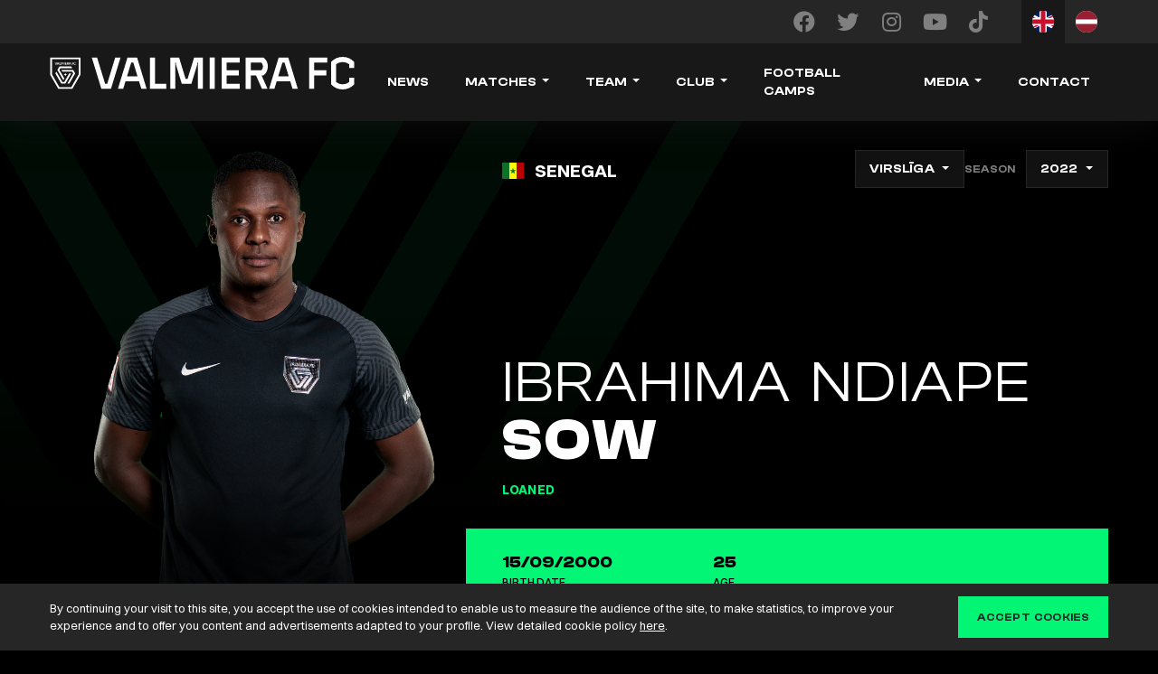

--- FILE ---
content_type: text/html; charset=UTF-8
request_url: https://valmierafc.com/player/ibrahima-ndiape-sow/?tid=359
body_size: 12531
content:
<!DOCTYPE html>
<html lang="en-US">
<head>
    <meta charset="UTF-8">
    <meta name="viewport" content="width=device-width, initial-scale=1, shrink-to-fit=no">
    <meta http-equiv="x-ua-compatible" content="ie=edge">
    <meta name="theme-color" content="#000">
    <link rel="profile" href="http://gmpg.org/xfn/11">
    <link rel="icon" type="image/x-icon" href="https://valmierafc.com/wp-content/themes/valmiera/images/favicon.png?v=1">
    <script type="text/javascript" src="https://vivenu.com/web/deliver/js/v1/embed.js"></script>    <meta name='robots' content='index, follow, max-image-preview:large, max-snippet:-1, max-video-preview:-1' />

	<!-- This site is optimized with the Yoast SEO plugin v19.6.1 - https://yoast.com/wordpress/plugins/seo/ -->
	<title>Ibrahima Ndiape Sow - Valmiera FC</title>
	<link rel="canonical" href="https://valmierafc.com/player/ibrahima-ndiape-sow/" />
	<meta property="og:locale" content="en_US" />
	<meta property="og:type" content="article" />
	<meta property="og:title" content="Ibrahima Ndiape Sow - Valmiera FC" />
	<meta property="og:url" content="https://valmierafc.com/player/ibrahima-ndiape-sow/" />
	<meta property="og:site_name" content="Valmiera FC" />
	<meta property="article:publisher" content="https://www.facebook.com/ValmieraFC" />
	<meta property="article:modified_time" content="2022-04-18T20:53:00+00:00" />
	<meta name="twitter:card" content="summary_large_image" />
	<meta name="twitter:site" content="@valmierafc" />
	<script type="application/ld+json" class="yoast-schema-graph">{"@context":"https://schema.org","@graph":[{"@type":"WebPage","@id":"https://valmierafc.com/player/ibrahima-ndiape-sow/","url":"https://valmierafc.com/player/ibrahima-ndiape-sow/","name":"Ibrahima Ndiape Sow - Valmiera FC","isPartOf":{"@id":"https://valmierafc.com/#website"},"datePublished":"2022-03-08T07:57:38+00:00","dateModified":"2022-04-18T20:53:00+00:00","breadcrumb":{"@id":"https://valmierafc.com/player/ibrahima-ndiape-sow/#breadcrumb"},"inLanguage":"en-US","potentialAction":[{"@type":"ReadAction","target":["https://valmierafc.com/player/ibrahima-ndiape-sow/"]}]},{"@type":"BreadcrumbList","@id":"https://valmierafc.com/player/ibrahima-ndiape-sow/#breadcrumb","itemListElement":[{"@type":"ListItem","position":1,"name":"Home","item":"https://valmierafc.com/"},{"@type":"ListItem","position":2,"name":"Ibrahima Ndiape Sow"}]},{"@type":"WebSite","@id":"https://valmierafc.com/#website","url":"https://valmierafc.com/","name":"Valmiera FC","description":"Valmiera Football Club","publisher":{"@id":"https://valmierafc.com/#organization"},"potentialAction":[{"@type":"SearchAction","target":{"@type":"EntryPoint","urlTemplate":"https://valmierafc.com/?s={search_term_string}"},"query-input":"required name=search_term_string"}],"inLanguage":"en-US"},{"@type":"Organization","@id":"https://valmierafc.com/#organization","name":"Valmiera FC","url":"https://valmierafc.com/","sameAs":["https://www.instagram.com/valmierafc/","https://www.youtube.com/channel/UC2FSNCb0nLKqklY0xTOr3cg","https://en.wikipedia.org/wiki/Valmiera_FC","https://www.facebook.com/ValmieraFC","https://twitter.com/valmierafc"],"logo":{"@type":"ImageObject","inLanguage":"en-US","@id":"https://valmierafc.com/#/schema/logo/image/","url":"https://valmierafc.com/wp-content/uploads/2024/02/share.png","contentUrl":"https://valmierafc.com/wp-content/uploads/2024/02/share.png","width":1200,"height":630,"caption":"Valmiera FC"},"image":{"@id":"https://valmierafc.com/#/schema/logo/image/"}}]}</script>
	<!-- / Yoast SEO plugin. -->


<link rel='dns-prefetch' href='//fonts.googleapis.com' />
<link rel='dns-prefetch' href='//use.fontawesome.com' />
<link href='https://fonts.gstatic.com' crossorigin rel='preconnect' />
		<!-- This site uses the Google Analytics by MonsterInsights plugin v9.11.0 - Using Analytics tracking - https://www.monsterinsights.com/ -->
							<script src="//www.googletagmanager.com/gtag/js?id=G-68YCV0HKMG"  data-cfasync="false" data-wpfc-render="false" type="text/javascript" async></script>
			<script data-cfasync="false" data-wpfc-render="false" type="text/javascript">
				var mi_version = '9.11.0';
				var mi_track_user = true;
				var mi_no_track_reason = '';
								var MonsterInsightsDefaultLocations = {"page_location":"https:\/\/valmierafc.com\/player\/ibrahima-ndiape-sow\/?tid=359"};
								if ( typeof MonsterInsightsPrivacyGuardFilter === 'function' ) {
					var MonsterInsightsLocations = (typeof MonsterInsightsExcludeQuery === 'object') ? MonsterInsightsPrivacyGuardFilter( MonsterInsightsExcludeQuery ) : MonsterInsightsPrivacyGuardFilter( MonsterInsightsDefaultLocations );
				} else {
					var MonsterInsightsLocations = (typeof MonsterInsightsExcludeQuery === 'object') ? MonsterInsightsExcludeQuery : MonsterInsightsDefaultLocations;
				}

								var disableStrs = [
										'ga-disable-G-68YCV0HKMG',
									];

				/* Function to detect opted out users */
				function __gtagTrackerIsOptedOut() {
					for (var index = 0; index < disableStrs.length; index++) {
						if (document.cookie.indexOf(disableStrs[index] + '=true') > -1) {
							return true;
						}
					}

					return false;
				}

				/* Disable tracking if the opt-out cookie exists. */
				if (__gtagTrackerIsOptedOut()) {
					for (var index = 0; index < disableStrs.length; index++) {
						window[disableStrs[index]] = true;
					}
				}

				/* Opt-out function */
				function __gtagTrackerOptout() {
					for (var index = 0; index < disableStrs.length; index++) {
						document.cookie = disableStrs[index] + '=true; expires=Thu, 31 Dec 2099 23:59:59 UTC; path=/';
						window[disableStrs[index]] = true;
					}
				}

				if ('undefined' === typeof gaOptout) {
					function gaOptout() {
						__gtagTrackerOptout();
					}
				}
								window.dataLayer = window.dataLayer || [];

				window.MonsterInsightsDualTracker = {
					helpers: {},
					trackers: {},
				};
				if (mi_track_user) {
					function __gtagDataLayer() {
						dataLayer.push(arguments);
					}

					function __gtagTracker(type, name, parameters) {
						if (!parameters) {
							parameters = {};
						}

						if (parameters.send_to) {
							__gtagDataLayer.apply(null, arguments);
							return;
						}

						if (type === 'event') {
														parameters.send_to = monsterinsights_frontend.v4_id;
							var hookName = name;
							if (typeof parameters['event_category'] !== 'undefined') {
								hookName = parameters['event_category'] + ':' + name;
							}

							if (typeof MonsterInsightsDualTracker.trackers[hookName] !== 'undefined') {
								MonsterInsightsDualTracker.trackers[hookName](parameters);
							} else {
								__gtagDataLayer('event', name, parameters);
							}
							
						} else {
							__gtagDataLayer.apply(null, arguments);
						}
					}

					__gtagTracker('js', new Date());
					__gtagTracker('set', {
						'developer_id.dZGIzZG': true,
											});
					if ( MonsterInsightsLocations.page_location ) {
						__gtagTracker('set', MonsterInsightsLocations);
					}
										__gtagTracker('config', 'G-68YCV0HKMG', {"forceSSL":"true","link_attribution":"true"} );
										window.gtag = __gtagTracker;										(function () {
						/* https://developers.google.com/analytics/devguides/collection/analyticsjs/ */
						/* ga and __gaTracker compatibility shim. */
						var noopfn = function () {
							return null;
						};
						var newtracker = function () {
							return new Tracker();
						};
						var Tracker = function () {
							return null;
						};
						var p = Tracker.prototype;
						p.get = noopfn;
						p.set = noopfn;
						p.send = function () {
							var args = Array.prototype.slice.call(arguments);
							args.unshift('send');
							__gaTracker.apply(null, args);
						};
						var __gaTracker = function () {
							var len = arguments.length;
							if (len === 0) {
								return;
							}
							var f = arguments[len - 1];
							if (typeof f !== 'object' || f === null || typeof f.hitCallback !== 'function') {
								if ('send' === arguments[0]) {
									var hitConverted, hitObject = false, action;
									if ('event' === arguments[1]) {
										if ('undefined' !== typeof arguments[3]) {
											hitObject = {
												'eventAction': arguments[3],
												'eventCategory': arguments[2],
												'eventLabel': arguments[4],
												'value': arguments[5] ? arguments[5] : 1,
											}
										}
									}
									if ('pageview' === arguments[1]) {
										if ('undefined' !== typeof arguments[2]) {
											hitObject = {
												'eventAction': 'page_view',
												'page_path': arguments[2],
											}
										}
									}
									if (typeof arguments[2] === 'object') {
										hitObject = arguments[2];
									}
									if (typeof arguments[5] === 'object') {
										Object.assign(hitObject, arguments[5]);
									}
									if ('undefined' !== typeof arguments[1].hitType) {
										hitObject = arguments[1];
										if ('pageview' === hitObject.hitType) {
											hitObject.eventAction = 'page_view';
										}
									}
									if (hitObject) {
										action = 'timing' === arguments[1].hitType ? 'timing_complete' : hitObject.eventAction;
										hitConverted = mapArgs(hitObject);
										__gtagTracker('event', action, hitConverted);
									}
								}
								return;
							}

							function mapArgs(args) {
								var arg, hit = {};
								var gaMap = {
									'eventCategory': 'event_category',
									'eventAction': 'event_action',
									'eventLabel': 'event_label',
									'eventValue': 'event_value',
									'nonInteraction': 'non_interaction',
									'timingCategory': 'event_category',
									'timingVar': 'name',
									'timingValue': 'value',
									'timingLabel': 'event_label',
									'page': 'page_path',
									'location': 'page_location',
									'title': 'page_title',
									'referrer' : 'page_referrer',
								};
								for (arg in args) {
																		if (!(!args.hasOwnProperty(arg) || !gaMap.hasOwnProperty(arg))) {
										hit[gaMap[arg]] = args[arg];
									} else {
										hit[arg] = args[arg];
									}
								}
								return hit;
							}

							try {
								f.hitCallback();
							} catch (ex) {
							}
						};
						__gaTracker.create = newtracker;
						__gaTracker.getByName = newtracker;
						__gaTracker.getAll = function () {
							return [];
						};
						__gaTracker.remove = noopfn;
						__gaTracker.loaded = true;
						window['__gaTracker'] = __gaTracker;
					})();
									} else {
										console.log("");
					(function () {
						function __gtagTracker() {
							return null;
						}

						window['__gtagTracker'] = __gtagTracker;
						window['gtag'] = __gtagTracker;
					})();
									}
			</script>
							<!-- / Google Analytics by MonsterInsights -->
		<style id='wp-emoji-styles-inline-css' type='text/css'>

	img.wp-smiley, img.emoji {
		display: inline !important;
		border: none !important;
		box-shadow: none !important;
		height: 1em !important;
		width: 1em !important;
		margin: 0 0.07em !important;
		vertical-align: -0.1em !important;
		background: none !important;
		padding: 0 !important;
	}
</style>
<style id='classic-theme-styles-inline-css' type='text/css'>
/*! This file is auto-generated */
.wp-block-button__link{color:#fff;background-color:#32373c;border-radius:9999px;box-shadow:none;text-decoration:none;padding:calc(.667em + 2px) calc(1.333em + 2px);font-size:1.125em}.wp-block-file__button{background:#32373c;color:#fff;text-decoration:none}
</style>
<style id='global-styles-inline-css' type='text/css'>
body{--wp--preset--color--black: #000000;--wp--preset--color--cyan-bluish-gray: #abb8c3;--wp--preset--color--white: #ffffff;--wp--preset--color--pale-pink: #f78da7;--wp--preset--color--vivid-red: #cf2e2e;--wp--preset--color--luminous-vivid-orange: #ff6900;--wp--preset--color--luminous-vivid-amber: #fcb900;--wp--preset--color--light-green-cyan: #7bdcb5;--wp--preset--color--vivid-green-cyan: #00d084;--wp--preset--color--pale-cyan-blue: #8ed1fc;--wp--preset--color--vivid-cyan-blue: #0693e3;--wp--preset--color--vivid-purple: #9b51e0;--wp--preset--gradient--vivid-cyan-blue-to-vivid-purple: linear-gradient(135deg,rgba(6,147,227,1) 0%,rgb(155,81,224) 100%);--wp--preset--gradient--light-green-cyan-to-vivid-green-cyan: linear-gradient(135deg,rgb(122,220,180) 0%,rgb(0,208,130) 100%);--wp--preset--gradient--luminous-vivid-amber-to-luminous-vivid-orange: linear-gradient(135deg,rgba(252,185,0,1) 0%,rgba(255,105,0,1) 100%);--wp--preset--gradient--luminous-vivid-orange-to-vivid-red: linear-gradient(135deg,rgba(255,105,0,1) 0%,rgb(207,46,46) 100%);--wp--preset--gradient--very-light-gray-to-cyan-bluish-gray: linear-gradient(135deg,rgb(238,238,238) 0%,rgb(169,184,195) 100%);--wp--preset--gradient--cool-to-warm-spectrum: linear-gradient(135deg,rgb(74,234,220) 0%,rgb(151,120,209) 20%,rgb(207,42,186) 40%,rgb(238,44,130) 60%,rgb(251,105,98) 80%,rgb(254,248,76) 100%);--wp--preset--gradient--blush-light-purple: linear-gradient(135deg,rgb(255,206,236) 0%,rgb(152,150,240) 100%);--wp--preset--gradient--blush-bordeaux: linear-gradient(135deg,rgb(254,205,165) 0%,rgb(254,45,45) 50%,rgb(107,0,62) 100%);--wp--preset--gradient--luminous-dusk: linear-gradient(135deg,rgb(255,203,112) 0%,rgb(199,81,192) 50%,rgb(65,88,208) 100%);--wp--preset--gradient--pale-ocean: linear-gradient(135deg,rgb(255,245,203) 0%,rgb(182,227,212) 50%,rgb(51,167,181) 100%);--wp--preset--gradient--electric-grass: linear-gradient(135deg,rgb(202,248,128) 0%,rgb(113,206,126) 100%);--wp--preset--gradient--midnight: linear-gradient(135deg,rgb(2,3,129) 0%,rgb(40,116,252) 100%);--wp--preset--font-size--small: 13px;--wp--preset--font-size--medium: 20px;--wp--preset--font-size--large: 36px;--wp--preset--font-size--x-large: 42px;--wp--preset--spacing--20: 0.44rem;--wp--preset--spacing--30: 0.67rem;--wp--preset--spacing--40: 1rem;--wp--preset--spacing--50: 1.5rem;--wp--preset--spacing--60: 2.25rem;--wp--preset--spacing--70: 3.38rem;--wp--preset--spacing--80: 5.06rem;--wp--preset--shadow--natural: 6px 6px 9px rgba(0, 0, 0, 0.2);--wp--preset--shadow--deep: 12px 12px 50px rgba(0, 0, 0, 0.4);--wp--preset--shadow--sharp: 6px 6px 0px rgba(0, 0, 0, 0.2);--wp--preset--shadow--outlined: 6px 6px 0px -3px rgba(255, 255, 255, 1), 6px 6px rgba(0, 0, 0, 1);--wp--preset--shadow--crisp: 6px 6px 0px rgba(0, 0, 0, 1);}:where(.is-layout-flex){gap: 0.5em;}:where(.is-layout-grid){gap: 0.5em;}body .is-layout-flex{display: flex;}body .is-layout-flex{flex-wrap: wrap;align-items: center;}body .is-layout-flex > *{margin: 0;}body .is-layout-grid{display: grid;}body .is-layout-grid > *{margin: 0;}:where(.wp-block-columns.is-layout-flex){gap: 2em;}:where(.wp-block-columns.is-layout-grid){gap: 2em;}:where(.wp-block-post-template.is-layout-flex){gap: 1.25em;}:where(.wp-block-post-template.is-layout-grid){gap: 1.25em;}.has-black-color{color: var(--wp--preset--color--black) !important;}.has-cyan-bluish-gray-color{color: var(--wp--preset--color--cyan-bluish-gray) !important;}.has-white-color{color: var(--wp--preset--color--white) !important;}.has-pale-pink-color{color: var(--wp--preset--color--pale-pink) !important;}.has-vivid-red-color{color: var(--wp--preset--color--vivid-red) !important;}.has-luminous-vivid-orange-color{color: var(--wp--preset--color--luminous-vivid-orange) !important;}.has-luminous-vivid-amber-color{color: var(--wp--preset--color--luminous-vivid-amber) !important;}.has-light-green-cyan-color{color: var(--wp--preset--color--light-green-cyan) !important;}.has-vivid-green-cyan-color{color: var(--wp--preset--color--vivid-green-cyan) !important;}.has-pale-cyan-blue-color{color: var(--wp--preset--color--pale-cyan-blue) !important;}.has-vivid-cyan-blue-color{color: var(--wp--preset--color--vivid-cyan-blue) !important;}.has-vivid-purple-color{color: var(--wp--preset--color--vivid-purple) !important;}.has-black-background-color{background-color: var(--wp--preset--color--black) !important;}.has-cyan-bluish-gray-background-color{background-color: var(--wp--preset--color--cyan-bluish-gray) !important;}.has-white-background-color{background-color: var(--wp--preset--color--white) !important;}.has-pale-pink-background-color{background-color: var(--wp--preset--color--pale-pink) !important;}.has-vivid-red-background-color{background-color: var(--wp--preset--color--vivid-red) !important;}.has-luminous-vivid-orange-background-color{background-color: var(--wp--preset--color--luminous-vivid-orange) !important;}.has-luminous-vivid-amber-background-color{background-color: var(--wp--preset--color--luminous-vivid-amber) !important;}.has-light-green-cyan-background-color{background-color: var(--wp--preset--color--light-green-cyan) !important;}.has-vivid-green-cyan-background-color{background-color: var(--wp--preset--color--vivid-green-cyan) !important;}.has-pale-cyan-blue-background-color{background-color: var(--wp--preset--color--pale-cyan-blue) !important;}.has-vivid-cyan-blue-background-color{background-color: var(--wp--preset--color--vivid-cyan-blue) !important;}.has-vivid-purple-background-color{background-color: var(--wp--preset--color--vivid-purple) !important;}.has-black-border-color{border-color: var(--wp--preset--color--black) !important;}.has-cyan-bluish-gray-border-color{border-color: var(--wp--preset--color--cyan-bluish-gray) !important;}.has-white-border-color{border-color: var(--wp--preset--color--white) !important;}.has-pale-pink-border-color{border-color: var(--wp--preset--color--pale-pink) !important;}.has-vivid-red-border-color{border-color: var(--wp--preset--color--vivid-red) !important;}.has-luminous-vivid-orange-border-color{border-color: var(--wp--preset--color--luminous-vivid-orange) !important;}.has-luminous-vivid-amber-border-color{border-color: var(--wp--preset--color--luminous-vivid-amber) !important;}.has-light-green-cyan-border-color{border-color: var(--wp--preset--color--light-green-cyan) !important;}.has-vivid-green-cyan-border-color{border-color: var(--wp--preset--color--vivid-green-cyan) !important;}.has-pale-cyan-blue-border-color{border-color: var(--wp--preset--color--pale-cyan-blue) !important;}.has-vivid-cyan-blue-border-color{border-color: var(--wp--preset--color--vivid-cyan-blue) !important;}.has-vivid-purple-border-color{border-color: var(--wp--preset--color--vivid-purple) !important;}.has-vivid-cyan-blue-to-vivid-purple-gradient-background{background: var(--wp--preset--gradient--vivid-cyan-blue-to-vivid-purple) !important;}.has-light-green-cyan-to-vivid-green-cyan-gradient-background{background: var(--wp--preset--gradient--light-green-cyan-to-vivid-green-cyan) !important;}.has-luminous-vivid-amber-to-luminous-vivid-orange-gradient-background{background: var(--wp--preset--gradient--luminous-vivid-amber-to-luminous-vivid-orange) !important;}.has-luminous-vivid-orange-to-vivid-red-gradient-background{background: var(--wp--preset--gradient--luminous-vivid-orange-to-vivid-red) !important;}.has-very-light-gray-to-cyan-bluish-gray-gradient-background{background: var(--wp--preset--gradient--very-light-gray-to-cyan-bluish-gray) !important;}.has-cool-to-warm-spectrum-gradient-background{background: var(--wp--preset--gradient--cool-to-warm-spectrum) !important;}.has-blush-light-purple-gradient-background{background: var(--wp--preset--gradient--blush-light-purple) !important;}.has-blush-bordeaux-gradient-background{background: var(--wp--preset--gradient--blush-bordeaux) !important;}.has-luminous-dusk-gradient-background{background: var(--wp--preset--gradient--luminous-dusk) !important;}.has-pale-ocean-gradient-background{background: var(--wp--preset--gradient--pale-ocean) !important;}.has-electric-grass-gradient-background{background: var(--wp--preset--gradient--electric-grass) !important;}.has-midnight-gradient-background{background: var(--wp--preset--gradient--midnight) !important;}.has-small-font-size{font-size: var(--wp--preset--font-size--small) !important;}.has-medium-font-size{font-size: var(--wp--preset--font-size--medium) !important;}.has-large-font-size{font-size: var(--wp--preset--font-size--large) !important;}.has-x-large-font-size{font-size: var(--wp--preset--font-size--x-large) !important;}
.wp-block-navigation a:where(:not(.wp-element-button)){color: inherit;}
:where(.wp-block-post-template.is-layout-flex){gap: 1.25em;}:where(.wp-block-post-template.is-layout-grid){gap: 1.25em;}
:where(.wp-block-columns.is-layout-flex){gap: 2em;}:where(.wp-block-columns.is-layout-grid){gap: 2em;}
.wp-block-pullquote{font-size: 1.5em;line-height: 1.6;}
</style>
<link rel='stylesheet' id='google-fonts-css' href='https://fonts.googleapis.com/css2?family=Inter:wght@400;500;700;900&#038;display=swap' type='text/css' media='all' />
<link crossorigin="anonymous" integrity="sha384-DyZ88mC6Up2uqS4h/KRgHuoeGwBcD4Ng9SiP4dIRy0EXTlnuz47vAwmeGwVChigm" rel='stylesheet' id='font-awesome-css' href='https://use.fontawesome.com/releases/v5.15.4/css/all.css' type='text/css' media='all' />
<link rel='stylesheet' id='main-css' href='https://valmierafc.com/wp-content/themes/valmiera/styles/main.css?ver=1a7564b3' type='text/css' media='all' />
<script type="text/javascript" src="https://valmierafc.com/wp-content/plugins/google-analytics-for-wordpress/assets/js/frontend-gtag.min.js?ver=9.11.0" id="monsterinsights-frontend-script-js" async="async" data-wp-strategy="async"></script>
<script data-cfasync="false" data-wpfc-render="false" type="text/javascript" id='monsterinsights-frontend-script-js-extra'>/* <![CDATA[ */
var monsterinsights_frontend = {"js_events_tracking":"true","download_extensions":"doc,pdf,ppt,zip,xls,docx,pptx,xlsx","inbound_paths":"[{\"path\":\"\\\/go\\\/\",\"label\":\"affiliate\"},{\"path\":\"\\\/recommend\\\/\",\"label\":\"affiliate\"}]","home_url":"https:\/\/valmierafc.com","hash_tracking":"false","v4_id":"G-68YCV0HKMG"};/* ]]> */
</script>
<script type="text/javascript" src="https://valmierafc.com/wp-content/themes/valmiera/scripts/jquery.min.js?ver=b82d238d" id="jquery-js"></script>
<link rel="https://api.w.org/" href="https://valmierafc.com/wp-json/" /><link rel='shortlink' href='https://valmierafc.com/?p=1667' />
<link rel="alternate" type="application/json+oembed" href="https://valmierafc.com/wp-json/oembed/1.0/embed?url=https%3A%2F%2Fvalmierafc.com%2Fplayer%2Fibrahima-ndiape-sow%2F" />
<link rel="alternate" type="text/xml+oembed" href="https://valmierafc.com/wp-json/oembed/1.0/embed?url=https%3A%2F%2Fvalmierafc.com%2Fplayer%2Fibrahima-ndiape-sow%2F&#038;format=xml" />
		<style type="text/css" id="wp-custom-css">
			.video-container {
  position: relative;
  padding-bottom: 56.25%; /* 16:9 aspect ratio */
  height: 0;
  overflow: hidden;
  max-width: 100%;
  height: auto;
}

.video-container iframe {
  position: absolute;
  top: 0;
  left: 0;
  width: 100%;
  height: 100%;
  border: 0;
}
		</style>
		</head>
<body class="player-template-default single single-player postid-1667 d-flex flex-column mvh-100">
    
    <nav class="nav navbar navbar-main navbar-expand-lg flex-column fixed-top">
        <div class="top-bar navbar-dark w-100">
            <div class="container mw-xs-none">

                <div class="d-flex flex-column flex-grow-1 position-relative">

                    <div class="d-flex flex-grow-1 justify-content-end justify-content-lg-start">

                        <a class="navbar-brand" href="https://valmierafc.com/"><img src="https://valmierafc.com/wp-content/themes/valmiera/images/valmiera-logo-nav.svg" alt=""></a>

                        <button class="navbar-toggler collapsed" type="button" data-toggle="collapse" data-target="#navbar-collapse">
                            <div class="hamburger">
                                <span></span>
                                <span></span>
                                <span></span>
                                <span></span>
                            </div>
                        </button>

                    </div>

                    <div class="d-flex position-relative">
                        <div class="navbar-collapse collapse justify-content-lg-between" id="navbar-collapse" data-back="Back">
                            <ul id="menu-primary-header" class="navbar-nav navbar-nav-primary align-items-lg-center slide-menu"><li id="menu-item-24" class="menu-item menu-item-type-post_type menu-item-object-page current_page_parent menu-item-24 nav-item"><a href="https://valmierafc.com/news/" class="nav-link">News</a></li>
<li id="menu-item-25" class="menu-item menu-item-type-post_type menu-item-object-page menu-item-has-children menu-item-25 nav-item"><a href="https://valmierafc.com/results/" class="nav-link">Matches</a>
<ul class="sub-menu">
	<li id="menu-item-864" class="menu-item menu-item-type-post_type menu-item-object-page menu-item-864 nav-item"><a href="https://valmierafc.com/results/" class="nav-link">Results</a></li>
	<li id="menu-item-340" class="menu-item menu-item-type-post_type menu-item-object-page menu-item-340 nav-item"><a href="https://valmierafc.com/standings/" class="nav-link">Standings</a></li>
	<li id="menu-item-338" class="menu-item menu-item-type-post_type menu-item-object-page menu-item-338 nav-item"><a href="https://valmierafc.com/schedule/" class="nav-link">Schedule</a></li>
	<li id="menu-item-1924" class="menu-item menu-item-type-post_type menu-item-object-page menu-item-1924 nav-item"><a href="https://valmierafc.com/tickets/" class="nav-link">Tickets</a></li>
</ul>
</li>
<li id="menu-item-343" class="menu-item menu-item-type-post_type menu-item-object-page menu-item-has-children menu-item-343 nav-item"><a href="https://valmierafc.com/team/" class="nav-link">Team</a>
<ul class="sub-menu">
	<li id="menu-item-344" class="menu-item menu-item-type-post_type menu-item-object-page menu-item-344 nav-item"><a href="https://valmierafc.com/team/" class="nav-link">Players</a></li>
	<li id="menu-item-491" class="menu-item menu-item-type-post_type menu-item-object-page menu-item-491 nav-item"><a href="https://valmierafc.com/staff/" class="nav-link">Staff</a></li>
</ul>
</li>
<li id="menu-item-28" class="menu-item menu-item-type-post_type menu-item-object-page menu-item-has-children menu-item-28 nav-item"><a href="https://valmierafc.com/club-philo/" class="nav-link">Club</a>
<ul class="sub-menu">
	<li id="menu-item-878" class="menu-item menu-item-type-post_type menu-item-object-page menu-item-878 nav-item"><a href="https://valmierafc.com/academy/" class="nav-link">Academy</a></li>
	<li id="menu-item-29" class="menu-item menu-item-type-post_type menu-item-object-page menu-item-29 nav-item"><a href="https://valmierafc.com/club-philo/" class="nav-link">Philosophy</a></li>
	<li id="menu-item-877" class="menu-item menu-item-type-post_type menu-item-object-page menu-item-877 nav-item"><a href="https://valmierafc.com/club-history/" class="nav-link">Club History</a></li>
	<li id="menu-item-876" class="menu-item menu-item-type-post_type menu-item-object-page menu-item-876 nav-item"><a href="https://valmierafc.com/city-of-valmiera/" class="nav-link">City of Valmiera</a></li>
</ul>
</li>
<li id="menu-item-6120" class="menu-item menu-item-type-post_type menu-item-object-page menu-item-6120 nav-item"><a href="https://valmierafc.com/camps/" class="nav-link">Football camps</a></li>
<li id="menu-item-11" class="menu-item menu-item-type-post_type menu-item-object-page current_page_parent menu-item-has-children menu-item-11 nav-item"><a href="https://valmierafc.com/news/" class="nav-link">Media</a>
<ul class="sub-menu">
	<li id="menu-item-480" class="menu-item menu-item-type-post_type menu-item-object-page menu-item-480 nav-item"><a href="https://valmierafc.com/gallery/" class="nav-link">Gallery</a></li>
	<li id="menu-item-869" class="menu-item menu-item-type-post_type menu-item-object-page menu-item-869 nav-item"><a href="https://valmierafc.com/videos/" class="nav-link">Videos</a></li>
</ul>
</li>
<li id="menu-item-863" class="menu-item menu-item-type-post_type menu-item-object-page menu-item-863 nav-item"><a href="https://valmierafc.com/contact/" class="nav-link">Contact</a></li>
</ul>
                            <div class="d-flex flex-column flex-sm-row align-items-center justify-content-between justify-content-lg-start social-lang-wrapper">

                                <ul id="menu-social" class="navbar-nav nav-social flex-row align-items-center mb-2 mb-md-0 mr-lg-6"><li id="menu-item-15" class="facebook menu-item menu-item-type-custom menu-item-object-custom menu-item-15 nav-item"><a target="_blank" rel="noopener" href="https://www.facebook.com/ValmieraFC" class="nav-link"><i class="fab fa-facebook fa-fw"></i><span>Facebook</span></a></li>
<li id="menu-item-18" class="twitter menu-item menu-item-type-custom menu-item-object-custom menu-item-18 nav-item"><a target="_blank" rel="noopener" href="https://x.com/valmierafc" class="nav-link"><i class="fab fa-twitter fa-fw"></i><span>Twitter</span></a></li>
<li id="menu-item-17" class="instagram menu-item menu-item-type-custom menu-item-object-custom menu-item-17 nav-item"><a target="_blank" rel="noopener" href="https://www.instagram.com/valmierafc/" class="nav-link"><i class="fab fa-instagram fa-fw"></i><span>Instagram</span></a></li>
<li id="menu-item-16" class="youtube menu-item menu-item-type-custom menu-item-object-custom menu-item-16 nav-item"><a target="_blank" rel="noopener" href="https://www.youtube.com/channel/UC2FSNCb0nLKqklY0xTOr3cg" class="nav-link"><i class="fab fa-youtube fa-fw"></i><span>YouTube</span></a></li>
<li id="menu-item-4530" class="menu-item menu-item-type-custom menu-item-object-custom menu-item-4530 nav-item"><a href="https://www.tiktok.com/@valmierafc" class="nav-link"><i class="fab fa-tiktok fa-fw"></i><span>TikTok</span></a></li>
</ul>
                                                                        <ul class="navbar-nav nav-lang flex-row align-items-center mb-2 mb-md-0">
                        <li class="menu-item">
                    <a data-toggle="tooltip" data-placement="bottom" data-template='<div class="tooltip tooltip-dark"><div class="arrow"></div><div class="tooltip-inner"></div></div>' title="English" class="btn btn-lang btn-sm active" href="https://valmierafc.com/player/ibrahima-ndiape-sow/"><img class="lang-img" src="https://valmierafc.com/wp-content/themes/valmiera/images/flags/1x1/en.svg"></a>
                </li>
                                <li class="menu-item">
                    <a data-toggle="tooltip" data-placement="bottom" data-template='<div class="tooltip tooltip-dark"><div class="arrow"></div><div class="tooltip-inner"></div></div>' title="Latviešu" class="btn btn-lang btn-sm" href="https://valmierafc.com/lv/player/ibrahima-ndiape-sow/"><img class="lang-img" src="https://valmierafc.com/wp-content/themes/valmiera/images/flags/1x1/lv.svg"></a>
                </li>
                    </ul>
                                    
                            </div>
                        </div>
                    </div>

                </div>

                <!--div class="d-flex flex-column flex-lg-row w-100 align-items-lg-center justify-content-lg-between position-relative"></div-->
            </div>
        </div>
    </nav>

    <div class="main-content-wrapper flex-fill">
        <div class="main-content">

<div class="position-relative">
    <div class="single-player-logo-bg-wrapper">
        <div class="container-md">
            <div class="row">
                <div class="col-md-6 col-lg-5">
                    <div class="single-player-logo-bg"></div>
                </div>
            </div>
        </div>
    </div>
    <div class="container">

        <div class="single-player-container position-relative">

            <h2 class="single-player-header-alt h1 pt-6 pt-lg-8 pt-xl-13 mb-6 mb-lg-8 mb-xl-10 d-flex flex-column flex-md-row justify-content-center justify-content-md-end align-items-center flex-wrap">
                                <div class="select-wrappers d-flex align-items-center flex-wrap mb-3 mb-md-0">
                                <div class="select-wrapper competition-type-select-wrapper">
                <div class="font-size-ms text-uppercase text-grey-mid mr-3 d-none">Competition</div>
                <select class="selectpicker competition-select competition-type-select" data-style="btn-darkest">
                                            <option data-cid="713" data-seasons='[{"id":713,"name":"Optibet Virsl\u012bga","season":"2022","selected":true},{"id":662,"name":"Optibet Virsl\u012bga","season":"2021","selected":false}]' selected>Virslīga</option>
                                    </select>
            </div>
                                <div class="select-wrapper competition-season-select-wrapper">
                        <div class="font-size-xs font-weight-semi-bold text-uppercase text-grey-dark mr-3">Season</div>
                        <select class="selectpicker competition-select competition-season-select" data-style="btn-darkest">
                                                            <option data-cid="713" selected>2022</option>
                                                            <option data-cid="662">2021</option>
                                                    </select>
                    </div>
                                    </div>
            </h2>

            <div class="row justify-content-between">

                <div class="col-md-6 col-lg-5 d-flex justify-content-center align-items-start">
                    <div class="d-inline-flex single-player-photo-profile-wrapper">
                        <img class="single-player-photo-profile img-fluid mt-sm-6 mt-lg-8 mt-xl-10" src="https://valmierafc.com/wp-content/uploads/2022/03/Ibrahima-Sow-768x1024.png">
                    </div>
                </div>

                <div class="col-md-6 col-lg-7 d-flex flex-column player-main-details">
                    <div class="details pt-md-10 pt-xl-15">
                            <div class="nationalities nationalities-xl mb-6 mb-lg-8 mb-xl-10">
                    <div class="nationality">
                <img alt="SN" class="flag" src="https://valmierafc.com/wp-content/themes/valmiera/images/flags/4x3/sn.svg">
                                    <span class="country ml-2 ml-xl-3">Senegal</span>
                            </div>
            </div>

                        <h2 class="big-number player-number display-1 ml-sm-n3 ml-md-n10 ml-lg-n20">&nbsp;</h2>

                        <div class="first-last-names mt-n15 mt-sm-n27">
                            <h1 class="name first-name text-uppercase display-3 letter-spacing-sm">Ibrahima Ndiape</h1>
                            <h1 class="name last-name text-uppercase display-3 letter-spacing-sm">Sow</h1>
                        </div>

                                                    <div class="font-size-sm letter-spacing-xs text-primary mt-3 text-uppercase font-weight-bold">Loaned</div>
                        
                                                    <div class="details-extra text-uppercase mt-8 pt-4 py-sm-6 ml-sm-n3 pl-3 ml-md-n4 pl-md-4 ml-xl-n10 pl-xl-10 text-black">
                                <div class="row">
                                                                            <div class="col-6 col-sm-4">
                                            <div class="font-family-head font-size-lg font-weight-bold">15/09/2000</div>
                                            <div class="font-size-xs font-weight-medium mb-4 mb-sm-0">Birth date</div>
                                        </div>
                                                                            <div class="col-6 col-sm-4">
                                            <div class="font-family-head font-size-lg font-weight-bold">25</div>
                                            <div class="font-size-xs font-weight-medium mb-4 mb-sm-0">Age</div>
                                        </div>
                                                                    </div>
                            </div>
                        
                        <div class="stats-top-wrapper position-relative pt-8 mb-15 mb-lg-25">
    <div class="stats-wrapper post-content position-relative clear-loading-on-start" data-pid="1667" data-tid="359" data-cid="713">
        <div class="dynamic-content">
            <div class="player-stats-season" data-photo-profile="https://valmierafc.com/wp-content/uploads/2022/03/Ibrahima-Sow-768x1024.png" data-number="&nbsp;">
    <div class="row">
                    <div class="col-6 col-sm-4 col-md-6 col-lg-4 d-flex">
                <div class="stat-box stat-box-1">
                    <div class="d-flex align-items-center">
                                                    <h3 class="h2 stat-value font-weight-bold stat-matches_played">0</h3>
                                                                    </div>
                    <div class="text-white text-uppercase font-size-xs font-weight-medium stat-title">Matches played</div>
                </div>
            </div>
                        <div class="col-6 col-sm-4 col-md-6 col-lg-4 d-flex">
                <div class="stat-box stat-box-2">
                    <div class="d-flex align-items-center">
                                                    <h3 class="h2 stat-value font-weight-bold stat-mins_played">0</h3>
                                                                    </div>
                    <div class="text-white text-uppercase font-size-xs font-weight-medium stat-title">Minutes played</div>
                </div>
            </div>
                        <div class="col-6 col-sm-4 col-md-6 col-lg-4 d-flex">
                <div class="stat-box stat-box-3">
                    <div class="d-flex align-items-center">
                                                    <h3 class="h2 stat-value font-weight-bold stat-goals">0</h3>
                                                                    </div>
                    <div class="text-white text-uppercase font-size-xs font-weight-medium stat-title">Goals scored</div>
                </div>
            </div>
                        <div class="col-6 col-sm-4 col-md-6 col-lg-4 d-flex">
                <div class="stat-box stat-box-4">
                    <div class="d-flex align-items-center">
                                                    <h3 class="h2 stat-value font-weight-bold stat-assists">0</h3>
                                                                    </div>
                    <div class="text-white text-uppercase font-size-xs font-weight-medium stat-title">Assists</div>
                </div>
            </div>
                        <div class="col-6 col-sm-4 col-md-6 col-lg-4 d-flex">
                <div class="stat-box stat-box-5">
                    <div class="d-flex align-items-center">
                                                    <h3 class="h2 stat-value font-weight-bold stat-yellow_cards">0</h3>
                                                                            <div class="stat-icon ml-3"><img src="https://valmierafc.com/wp-content/themes/valmiera/images/icons/player-cards-yellow.svg" alt=""></div>
                                             </div>
                    <div class="text-white text-uppercase font-size-xs font-weight-medium stat-title">Yellow cards</div>
                </div>
            </div>
                        <div class="col-6 col-sm-4 col-md-6 col-lg-4 d-flex">
                <div class="stat-box stat-box-6">
                    <div class="d-flex align-items-center">
                                                    <h3 class="h2 stat-value font-weight-bold stat-red_cards">0</h3>
                                                                            <div class="stat-icon ml-3"><img src="https://valmierafc.com/wp-content/themes/valmiera/images/icons/player-cards-red.svg" alt=""></div>
                                             </div>
                    <div class="text-white text-uppercase font-size-xs font-weight-medium stat-title">Red cards</div>
                </div>
            </div>
                </div>
</div>        </div>
        <div class="spinner-wrapper">
    <div class="spinner-border" role="status">
        <span class="sr-only">Loading…</span>
    </div>
</div>    </div>
</div>        <div class="photosets mb-15 mb-lg-25">
            <h2 class="h1 text-uppercase mb-6 mb-lg-8 letter-spacing-sm">Moments</h2>
            <div class="dynamic-content">
                    <div class="row">
        <div class="photo-col col-sm-6 col-lg-4">
    <a rel="nofollow" class="embed-responsive embed-responsive-3by2 mb-gg bg-img photo-thumb" href="https://live.staticflickr.com/65535/51803295706_9955de7185_o.jpg">
        <div class="bg-img lazy" data-src="https://live.staticflickr.com/65535/51803295706_ed8e46b4a0.jpg"></div>
        <div class="bg-special"></div>
    </a>
</div><div class="photo-col col-sm-6 col-lg-4">
    <a rel="nofollow" class="embed-responsive embed-responsive-3by2 mb-gg bg-img photo-thumb" href="https://live.staticflickr.com/65535/51803413133_b9fe8b2164_o.jpg">
        <div class="bg-img lazy" data-src="https://live.staticflickr.com/65535/51803413133_053df46017.jpg"></div>
        <div class="bg-special"></div>
    </a>
</div><div class="photo-col col-sm-6 col-lg-4">
    <a rel="nofollow" class="embed-responsive embed-responsive-3by2 mb-gg bg-img photo-thumb" href="https://live.staticflickr.com/65535/51803295546_e7389fb3bd_o.jpg">
        <div class="bg-img lazy" data-src="https://live.staticflickr.com/65535/51803295546_9b066b52e9.jpg"></div>
        <div class="bg-special"></div>
    </a>
</div><div class="photo-col col-sm-6 col-lg-4">
    <a rel="nofollow" class="embed-responsive embed-responsive-3by2 mb-gg bg-img photo-thumb" href="https://live.staticflickr.com/65535/51804018900_42d5569fea_o.jpg">
        <div class="bg-img lazy" data-src="https://live.staticflickr.com/65535/51804018900_7c8a241b26.jpg"></div>
        <div class="bg-special"></div>
    </a>
</div><div class="photo-col col-sm-6 col-lg-4">
    <a rel="nofollow" class="embed-responsive embed-responsive-3by2 mb-gg bg-img photo-thumb" href="https://live.staticflickr.com/65535/51804018800_aedd24f527_o.jpg">
        <div class="bg-img lazy" data-src="https://live.staticflickr.com/65535/51804018800_d49d946eb9.jpg"></div>
        <div class="bg-special"></div>
    </a>
</div><div class="photo-col col-sm-6 col-lg-4">
    <a rel="nofollow" class="embed-responsive embed-responsive-3by2 mb-gg bg-img photo-thumb" href="https://live.staticflickr.com/65535/51803653734_8ac57327a2_o.jpg">
        <div class="bg-img lazy" data-src="https://live.staticflickr.com/65535/51803653734_2138bbac24.jpg"></div>
        <div class="bg-special"></div>
    </a>
</div><div class="photo-col col-sm-6 col-lg-4">
    <a rel="nofollow" class="embed-responsive embed-responsive-3by2 mb-gg bg-img photo-thumb" href="https://live.staticflickr.com/65535/51802342597_b554714b0d_o.jpg">
        <div class="bg-img lazy" data-src="https://live.staticflickr.com/65535/51802342597_a162c98ea0.jpg"></div>
        <div class="bg-special"></div>
    </a>
</div><div class="photo-col col-sm-6 col-lg-4">
    <a rel="nofollow" class="embed-responsive embed-responsive-3by2 mb-gg bg-img photo-thumb" href="https://live.staticflickr.com/65535/51803653564_6fa59d50cf_o.jpg">
        <div class="bg-img lazy" data-src="https://live.staticflickr.com/65535/51803653564_0199c6ded3.jpg"></div>
        <div class="bg-special"></div>
    </a>
</div><div class="photo-col col-sm-6 col-lg-4">
    <a rel="nofollow" class="embed-responsive embed-responsive-3by2 mb-gg bg-img photo-thumb" href="https://live.staticflickr.com/65535/51803412078_f8b5c7f2a9_o.jpg">
        <div class="bg-img lazy" data-src="https://live.staticflickr.com/65535/51803412078_54e33dc840.jpg"></div>
        <div class="bg-special"></div>
    </a>
</div><div class="photo-col col-sm-6 col-lg-4">
    <a rel="nofollow" class="embed-responsive embed-responsive-3by2 mb-gg bg-img photo-thumb" href="https://live.staticflickr.com/65535/51802342187_50f45e68b7_o.jpg">
        <div class="bg-img lazy" data-src="https://live.staticflickr.com/65535/51802342187_b616678e7e.jpg"></div>
        <div class="bg-special"></div>
    </a>
</div><div class="photo-col col-sm-6 col-lg-4">
    <a rel="nofollow" class="embed-responsive embed-responsive-3by2 mb-gg bg-img photo-thumb" href="https://live.staticflickr.com/65535/51802342152_4fe7d37ed3_o.jpg">
        <div class="bg-img lazy" data-src="https://live.staticflickr.com/65535/51802342152_0b72a0a047.jpg"></div>
        <div class="bg-special"></div>
    </a>
</div><div class="photo-col col-sm-6 col-lg-4">
    <a rel="nofollow" class="embed-responsive embed-responsive-3by2 mb-gg bg-img photo-thumb" href="https://live.staticflickr.com/65535/51804018190_c063ecdd1c_o.jpg">
        <div class="bg-img lazy" data-src="https://live.staticflickr.com/65535/51804018190_10d46f0eb1.jpg"></div>
        <div class="bg-special"></div>
    </a>
</div><div class="photo-col col-sm-6 col-lg-4">
    <a rel="nofollow" class="embed-responsive embed-responsive-3by2 mb-gg bg-img photo-thumb" href="https://live.staticflickr.com/65535/51802341897_f878b38821_o.jpg">
        <div class="bg-img lazy" data-src="https://live.staticflickr.com/65535/51802341897_3b5162bce1.jpg"></div>
        <div class="bg-special"></div>
    </a>
</div><div class="photo-col col-sm-6 col-lg-4">
    <a rel="nofollow" class="embed-responsive embed-responsive-3by2 mb-gg bg-img photo-thumb" href="https://live.staticflickr.com/65535/51803411428_fb3ceb96f3_o.jpg">
        <div class="bg-img lazy" data-src="https://live.staticflickr.com/65535/51803411428_925565b03c.jpg"></div>
        <div class="bg-special"></div>
    </a>
</div><div class="photo-col col-sm-6 col-lg-4">
    <a rel="nofollow" class="embed-responsive embed-responsive-3by2 mb-gg bg-img photo-thumb" href="https://live.staticflickr.com/65535/51804017630_1efd7e3866_o.jpg">
        <div class="bg-img lazy" data-src="https://live.staticflickr.com/65535/51804017630_5a1f4a4bec.jpg"></div>
        <div class="bg-special"></div>
    </a>
</div><div class="photo-col col-sm-6 col-lg-4">
    <a rel="nofollow" class="embed-responsive embed-responsive-3by2 mb-gg bg-img photo-thumb" href="https://live.staticflickr.com/65535/51803410988_ca0107fb67_o.jpg">
        <div class="bg-img lazy" data-src="https://live.staticflickr.com/65535/51803410988_ac9ddc05ca.jpg"></div>
        <div class="bg-special"></div>
    </a>
</div><div class="photo-col col-sm-6 col-lg-4">
    <a rel="nofollow" class="embed-responsive embed-responsive-3by2 mb-gg bg-img photo-thumb" href="https://live.staticflickr.com/65535/51803410878_4f4e8a0440_o.jpg">
        <div class="bg-img lazy" data-src="https://live.staticflickr.com/65535/51803410878_f323cb22d9.jpg"></div>
        <div class="bg-special"></div>
    </a>
</div><div class="photo-col col-sm-6 col-lg-4">
    <a rel="nofollow" class="embed-responsive embed-responsive-3by2 mb-gg bg-img photo-thumb" href="https://live.staticflickr.com/65535/51803293086_7337cbd128_o.jpg">
        <div class="bg-img lazy" data-src="https://live.staticflickr.com/65535/51803293086_4469e104f0.jpg"></div>
        <div class="bg-special"></div>
    </a>
</div><div class="photo-col col-sm-6 col-lg-4">
    <a rel="nofollow" class="embed-responsive embed-responsive-3by2 mb-gg bg-img photo-thumb" href="https://live.staticflickr.com/65535/51803410808_bfa89f8ab8_o.jpg">
        <div class="bg-img lazy" data-src="https://live.staticflickr.com/65535/51803410808_5c0d414290.jpg"></div>
        <div class="bg-special"></div>
    </a>
</div><div class="photo-col col-sm-6 col-lg-4">
    <a rel="nofollow" class="embed-responsive embed-responsive-3by2 mb-gg bg-img photo-thumb" href="https://live.staticflickr.com/65535/51803410768_1966a2d97b_o.jpg">
        <div class="bg-img lazy" data-src="https://live.staticflickr.com/65535/51803410768_7706315afd.jpg"></div>
        <div class="bg-special"></div>
    </a>
</div><div class="photo-col col-sm-6 col-lg-4">
    <a rel="nofollow" class="embed-responsive embed-responsive-3by2 mb-gg bg-img photo-thumb" href="https://live.staticflickr.com/65535/51803292686_43335ea005_o.jpg">
        <div class="bg-img lazy" data-src="https://live.staticflickr.com/65535/51803292686_78f2f87087.jpg"></div>
        <div class="bg-special"></div>
    </a>
</div><div class="photo-col col-sm-6 col-lg-4">
    <a rel="nofollow" class="embed-responsive embed-responsive-3by2 mb-gg bg-img photo-thumb" href="https://live.staticflickr.com/65535/51804016565_6c4c7fdc68_o.jpg">
        <div class="bg-img lazy" data-src="https://live.staticflickr.com/65535/51804016565_d0e838fb90.jpg"></div>
        <div class="bg-special"></div>
    </a>
</div><div class="photo-col col-sm-6 col-lg-4">
    <a rel="nofollow" class="embed-responsive embed-responsive-3by2 mb-gg bg-img photo-thumb" href="https://live.staticflickr.com/65535/51803651534_10f9a6df08_o.jpg">
        <div class="bg-img lazy" data-src="https://live.staticflickr.com/65535/51803651534_1ca2967c36.jpg"></div>
        <div class="bg-special"></div>
    </a>
</div><div class="photo-col col-sm-6 col-lg-4">
    <a rel="nofollow" class="embed-responsive embed-responsive-3by2 mb-gg bg-img photo-thumb" href="https://live.staticflickr.com/65535/51803292431_4dcda71e9a_o.jpg">
        <div class="bg-img lazy" data-src="https://live.staticflickr.com/65535/51803292431_620c16f6fb.jpg"></div>
        <div class="bg-special"></div>
    </a>
</div>    </div>
            <div class="load-more-wrapper d-flex align-items-center justify-content-center pt-2a pb-10 pb-lg-25">
            <button type="button" class="btn btn-darkest text-uppercase" data-pid="1667" data-fpage="2"><span class="spinner-border spinner-border-sm" role="status"></span><span class="text">Show more</span></button>
        </div>
                    </div>
        </div>
    
                    </div>
                </div>
                
            </div>
        </div>
    </div>
</div>
<div class="pb-md-15 pb-lg-25 bg-black-dark position-relative"></div>
    

            <div class="sponsors-main-wrapper overflow-hidden mt-n3 pt-3 mb-20 mb-lg-35">

    <div class="container">
        <div class="fancy-header">
    <h2 class="display-2 text-back">Our partners</h2>
    <div class="content-front">
        <div class="row">
                            <div class="col-12 d-flex align-items-center">
                    <h2 class="h1 text-front letter-spacing-sm">Our <br>partners</h2>
                </div>
                    </div>
    </div>
</div>    </div>

            <div class="sponsors-wrapper sponsors-all">
            <div class="container">
                <div class="sponsors pb-6">
                    <div class="row">
                                                    <div class="col-6 col-sm-4 col-lg-3 special-padding">
                                                                    <a class="sponsor my-8 my-xl-10" rel="nofollow" target="_blank" href="http://www.valmierasnovads.lv/">
                                        <img width="270" height="76" src="https://valmierafc.com/wp-content/uploads/2021/12/valmiera-wordmark-270x76.png" class="img-fluid" alt="" decoding="async" loading="lazy" srcset="https://valmierafc.com/wp-content/uploads/2021/12/valmiera-wordmark-270x76.png 270w, https://valmierafc.com/wp-content/uploads/2021/12/valmiera-wordmark-300x85.png 300w, https://valmierafc.com/wp-content/uploads/2021/12/valmiera-wordmark-1024x289.png 1024w, https://valmierafc.com/wp-content/uploads/2021/12/valmiera-wordmark-768x217.png 768w, https://valmierafc.com/wp-content/uploads/2021/12/valmiera-wordmark-770x217.png 770w, https://valmierafc.com/wp-content/uploads/2021/12/valmiera-wordmark-30x8.png 30w, https://valmierafc.com/wp-content/uploads/2021/12/valmiera-wordmark.png 1498w" sizes="(max-width: 270px) 100vw, 270px" />                                    </a>
                                                            </div>
                                                    <div class="col-6 col-sm-4 col-lg-3 special-padding">
                                                                    <a class="sponsor my-8 my-xl-10" rel="nofollow" target="_blank" href="https://www.valmierassportaskola.lv/">
                                        <img width="270" height="56" src="https://valmierafc.com/wp-content/uploads/2022/09/Valmieras-Sporta-skola-webpage-270x56.png" class="img-fluid" alt="" decoding="async" loading="lazy" srcset="https://valmierafc.com/wp-content/uploads/2022/09/Valmieras-Sporta-skola-webpage-270x56.png 270w, https://valmierafc.com/wp-content/uploads/2022/09/Valmieras-Sporta-skola-webpage-300x62.png 300w, https://valmierafc.com/wp-content/uploads/2022/09/Valmieras-Sporta-skola-webpage-30x6.png 30w, https://valmierafc.com/wp-content/uploads/2022/09/Valmieras-Sporta-skola-webpage.png 723w" sizes="(max-width: 270px) 100vw, 270px" />                                    </a>
                                                            </div>
                                                    <div class="col-6 col-sm-4 col-lg-3 special-padding">
                                                                    <a class="sponsor my-8 my-xl-10" rel="nofollow" target="_blank" href="https://www.nike.com/">
                                        <img width="119" height="42" src="https://valmierafc.com/wp-content/uploads/2021/12/nike.svg" class="img-fluid" alt="" decoding="async" loading="lazy" />                                    </a>
                                                            </div>
                                                    <div class="col-6 col-sm-4 col-lg-3 special-padding">
                                                                    <a class="sponsor my-8 my-xl-10" rel="nofollow" target="_blank" href="https://sportland.lv/">
                                        <img width="216" height="28" src="https://valmierafc.com/wp-content/uploads/2021/12/sportland.svg" class="img-fluid" alt="" decoding="async" loading="lazy" />                                    </a>
                                                            </div>
                                                    <div class="col-6 col-sm-4 col-lg-3 special-padding">
                                                                    <a class="sponsor my-8 my-xl-10" rel="nofollow" target="_blank" href="https://www.padtex.lv/">
                                        <img width="129" height="52" src="https://valmierafc.com/wp-content/uploads/2021/12/padtex.svg" class="img-fluid" alt="" decoding="async" loading="lazy" />                                    </a>
                                                            </div>
                                                    <div class="col-6 col-sm-4 col-lg-3 special-padding">
                                                                    <span class="sponsor my-8 my-xl-10"><img width="208" height="100" src="https://valmierafc.com/wp-content/uploads/2022/09/logo-zg20-caurspidigs-web-208x100.png" class="img-fluid" alt="ZG 20" decoding="async" loading="lazy" srcset="https://valmierafc.com/wp-content/uploads/2022/09/logo-zg20-caurspidigs-web-208x100.png 208w, https://valmierafc.com/wp-content/uploads/2022/09/logo-zg20-caurspidigs-web-300x144.png 300w, https://valmierafc.com/wp-content/uploads/2022/09/logo-zg20-caurspidigs-web-30x14.png 30w, https://valmierafc.com/wp-content/uploads/2022/09/logo-zg20-caurspidigs-web.png 500w" sizes="(max-width: 208px) 100vw, 208px" /></span>
                                                            </div>
                                                    <div class="col-6 col-sm-4 col-lg-3 special-padding">
                                                                    <a class="sponsor my-8 my-xl-10" rel="nofollow" target="_blank" href="http://www.mazais-ansis.lv/">
                                        <img width="212" height="100" src="https://valmierafc.com/wp-content/uploads/2023/04/Mazais-Ansis-212x100.png" class="img-fluid" alt="" decoding="async" loading="lazy" srcset="https://valmierafc.com/wp-content/uploads/2023/04/Mazais-Ansis-212x100.png 212w, https://valmierafc.com/wp-content/uploads/2023/04/Mazais-Ansis-300x142.png 300w, https://valmierafc.com/wp-content/uploads/2023/04/Mazais-Ansis-30x14.png 30w, https://valmierafc.com/wp-content/uploads/2023/04/Mazais-Ansis.png 477w" sizes="(max-width: 212px) 100vw, 212px" />                                    </a>
                                                            </div>
                                                    <div class="col-6 col-sm-4 col-lg-3 special-padding">
                                                                    <a class="sponsor my-8 my-xl-10" rel="nofollow" target="_blank" href="http://www.tnr.eu/">
                                        <img width="120" height="100" src="https://valmierafc.com/wp-content/uploads/2024/03/TNR_logo_PRINT-120x100.png" class="img-fluid" alt="" decoding="async" loading="lazy" srcset="https://valmierafc.com/wp-content/uploads/2024/03/TNR_logo_PRINT-120x100.png 120w, https://valmierafc.com/wp-content/uploads/2024/03/TNR_logo_PRINT-300x249.png 300w, https://valmierafc.com/wp-content/uploads/2024/03/TNR_logo_PRINT-768x639.png 768w, https://valmierafc.com/wp-content/uploads/2024/03/TNR_logo_PRINT-770x640.png 770w, https://valmierafc.com/wp-content/uploads/2024/03/TNR_logo_PRINT-30x25.png 30w, https://valmierafc.com/wp-content/uploads/2024/03/TNR_logo_PRINT.png 872w" sizes="(max-width: 120px) 100vw, 120px" />                                    </a>
                                                            </div>
                                                    <div class="col-6 col-sm-4 col-lg-3 special-padding">
                                                                    <a class="sponsor my-8 my-xl-10" rel="nofollow" target="_blank" href="https://www.grasbergs.lv/">
                                        <img width="185" height="100" src="https://valmierafc.com/wp-content/uploads/2024/07/web-GRASBERGS_ZS_Ziluzi_LOGO_BALTS-185x100.png" class="img-fluid" alt="" decoding="async" loading="lazy" srcset="https://valmierafc.com/wp-content/uploads/2024/07/web-GRASBERGS_ZS_Ziluzi_LOGO_BALTS-185x100.png 185w, https://valmierafc.com/wp-content/uploads/2024/07/web-GRASBERGS_ZS_Ziluzi_LOGO_BALTS-300x162.png 300w, https://valmierafc.com/wp-content/uploads/2024/07/web-GRASBERGS_ZS_Ziluzi_LOGO_BALTS-30x16.png 30w, https://valmierafc.com/wp-content/uploads/2024/07/web-GRASBERGS_ZS_Ziluzi_LOGO_BALTS.png 500w" sizes="(max-width: 185px) 100vw, 185px" />                                    </a>
                                                            </div>
                                                    <div class="col-6 col-sm-4 col-lg-3 special-padding">
                                                                    <a class="sponsor my-8 my-xl-10" rel="nofollow" target="_blank" href="https://www.aimasa.lv/">
                                        <img width="181" height="100" src="https://valmierafc.com/wp-content/uploads/2023/04/Aimasa-181x100.png" class="img-fluid" alt="" decoding="async" loading="lazy" srcset="https://valmierafc.com/wp-content/uploads/2023/04/Aimasa-181x100.png 181w, https://valmierafc.com/wp-content/uploads/2023/04/Aimasa-300x165.png 300w, https://valmierafc.com/wp-content/uploads/2023/04/Aimasa-30x17.png 30w, https://valmierafc.com/wp-content/uploads/2023/04/Aimasa.png 392w" sizes="(max-width: 181px) 100vw, 181px" />                                    </a>
                                                            </div>
                                                    <div class="col-6 col-sm-4 col-lg-3 special-padding">
                                                                    <a class="sponsor my-8 my-xl-10" rel="nofollow" target="_blank" href="http://rbb.lv/">
                                        <img width="242" height="100" src="https://valmierafc.com/wp-content/uploads/2022/09/RB-webpage-242x100.png" class="img-fluid" alt="" decoding="async" loading="lazy" srcset="https://valmierafc.com/wp-content/uploads/2022/09/RB-webpage-242x100.png 242w, https://valmierafc.com/wp-content/uploads/2022/09/RB-webpage-30x12.png 30w, https://valmierafc.com/wp-content/uploads/2022/09/RB-webpage.png 300w" sizes="(max-width: 242px) 100vw, 242px" />                                    </a>
                                                            </div>
                                                    <div class="col-6 col-sm-4 col-lg-3 special-padding">
                                                                    <a class="sponsor my-8 my-xl-10" rel="nofollow" target="_blank" href="https://www.restaurators.lv/">
                                        <img width="270" height="68" src="https://valmierafc.com/wp-content/uploads/2022/09/Buvuznemums-Restaurators-webpage-270x68.png" class="img-fluid" alt="" decoding="async" loading="lazy" srcset="https://valmierafc.com/wp-content/uploads/2022/09/Buvuznemums-Restaurators-webpage-270x68.png 270w, https://valmierafc.com/wp-content/uploads/2022/09/Buvuznemums-Restaurators-webpage-300x76.png 300w, https://valmierafc.com/wp-content/uploads/2022/09/Buvuznemums-Restaurators-webpage-30x8.png 30w, https://valmierafc.com/wp-content/uploads/2022/09/Buvuznemums-Restaurators-webpage.png 592w" sizes="(max-width: 270px) 100vw, 270px" />                                    </a>
                                                            </div>
                                                    <div class="col-6 col-sm-4 col-lg-3 special-padding">
                                                                    <a class="sponsor my-8 my-xl-10" rel="nofollow" target="_blank" href="https://www.youtube.com/channel/UCN5XefHQl_jIs8wrb_WFWiA/videos">
                                        <img width="155" height="100" src="https://valmierafc.com/wp-content/uploads/2022/09/Sidlu-celi-webpage-155x100.png" class="img-fluid" alt="" decoding="async" loading="lazy" srcset="https://valmierafc.com/wp-content/uploads/2022/09/Sidlu-celi-webpage-155x100.png 155w, https://valmierafc.com/wp-content/uploads/2022/09/Sidlu-celi-webpage-300x193.png 300w, https://valmierafc.com/wp-content/uploads/2022/09/Sidlu-celi-webpage-1024x659.png 1024w, https://valmierafc.com/wp-content/uploads/2022/09/Sidlu-celi-webpage-768x494.png 768w, https://valmierafc.com/wp-content/uploads/2022/09/Sidlu-celi-webpage-770x496.png 770w, https://valmierafc.com/wp-content/uploads/2022/09/Sidlu-celi-webpage-30x19.png 30w, https://valmierafc.com/wp-content/uploads/2022/09/Sidlu-celi-webpage.png 1241w" sizes="(max-width: 155px) 100vw, 155px" />                                    </a>
                                                            </div>
                                                    <div class="col-6 col-sm-4 col-lg-3 special-padding">
                                                                    <a class="sponsor my-8 my-xl-10" rel="nofollow" target="_blank" href="http://www.vaidens.lv/lv/Saukas_kudra/Par_mums/">
                                        <img width="92" height="100" src="https://valmierafc.com/wp-content/uploads/2023/08/Saukas-kudra-web-92x100.png" class="img-fluid" alt="" decoding="async" loading="lazy" srcset="https://valmierafc.com/wp-content/uploads/2023/08/Saukas-kudra-web-92x100.png 92w, https://valmierafc.com/wp-content/uploads/2023/08/Saukas-kudra-web-276x300.png 276w, https://valmierafc.com/wp-content/uploads/2023/08/Saukas-kudra-web-30x33.png 30w, https://valmierafc.com/wp-content/uploads/2023/08/Saukas-kudra-web.png 315w" sizes="(max-width: 92px) 100vw, 92px" />                                    </a>
                                                            </div>
                                            </div>
                </div>
            </div>
        </div>
    
</div>        </div>
    </div>
    <footer class="footer animate-links bg-black-mid">
        <div class="pt-10 pb-5 py-md-12">
            <div class="container">
                <div class="row">
                    <div class="col-sm-4 col-lg-2">
                        <div class="d-flex align-items-center justify-content-center justify-content-sm-start">
                            <a class="navbar-brand navbar-brand-footer mb-4 mb-sm-0" href="https://valmierafc.com/"><img src="https://valmierafc.com/wp-content/themes/valmiera/images/valmiera-logo-light.svg" alt=""></a>
                        </div>
                    </div>
                    <div class="col-sm-4 col-lg-2">
                                            </div>
                    <div class="col-sm-4 col-lg-2">
                                            </div>
                    <div class="col-lg-6">
                        <div class="d-flex flex-column flex-sm-row align-items-center justify-content-between justify-content-lg-end mt-8 mt-lg-0">

                            <ul id="menu-social-1" class="navbar-nav nav-social nav-social-footer flex-row flex-wrap align-items-center mb-2 mb-md-0 mr-lg-6"><li class="facebook menu-item menu-item-type-custom menu-item-object-custom menu-item-15 nav-item"><a target="_blank" rel="noopener" href="https://www.facebook.com/ValmieraFC" class="nav-link"><i class="fab fa-facebook fa-fw"></i><span>Facebook</span></a></li>
<li class="twitter menu-item menu-item-type-custom menu-item-object-custom menu-item-18 nav-item"><a target="_blank" rel="noopener" href="https://x.com/valmierafc" class="nav-link"><i class="fab fa-twitter fa-fw"></i><span>Twitter</span></a></li>
<li class="instagram menu-item menu-item-type-custom menu-item-object-custom menu-item-17 nav-item"><a target="_blank" rel="noopener" href="https://www.instagram.com/valmierafc/" class="nav-link"><i class="fab fa-instagram fa-fw"></i><span>Instagram</span></a></li>
<li class="youtube menu-item menu-item-type-custom menu-item-object-custom menu-item-16 nav-item"><a target="_blank" rel="noopener" href="https://www.youtube.com/channel/UC2FSNCb0nLKqklY0xTOr3cg" class="nav-link"><i class="fab fa-youtube fa-fw"></i><span>YouTube</span></a></li>
<li class="menu-item menu-item-type-custom menu-item-object-custom menu-item-4530 nav-item"><a href="https://www.tiktok.com/@valmierafc" class="nav-link"><i class="fab fa-tiktok fa-fw"></i><span>TikTok</span></a></li>
</ul>
                                                                <ul class="navbar-nav nav-lang flex-row align-items-center mb-2 mb-md-0">
                        <li class="menu-item">
                    <a data-toggle="tooltip" data-placement="bottom" data-template='<div class="tooltip tooltip-dark"><div class="arrow"></div><div class="tooltip-inner"></div></div>' title="English" class="btn btn-lang btn-sm active" href="https://valmierafc.com/player/ibrahima-ndiape-sow/"><img class="lang-img" src="https://valmierafc.com/wp-content/themes/valmiera/images/flags/1x1/en.svg"></a>
                </li>
                                <li class="menu-item">
                    <a data-toggle="tooltip" data-placement="bottom" data-template='<div class="tooltip tooltip-dark"><div class="arrow"></div><div class="tooltip-inner"></div></div>' title="Latviešu" class="btn btn-lang btn-sm" href="https://valmierafc.com/lv/player/ibrahima-ndiape-sow/"><img class="lang-img" src="https://valmierafc.com/wp-content/themes/valmiera/images/flags/1x1/lv.svg"></a>
                </li>
                    </ul>
                                
                        </div>
                    </div>
                </div>
            </div>
        </div>
        <div class="bg-darkest pb-10 pb-lg-12">
            <div class="container">
                <div class="row">
                    <div class="col-md-6 d-flex justify-content-center justify-content-sm-start align-items-center mb-4 mb-md-0">
                        <div class="font-size-sm text-grey-mid letter-spacing-xs"><span class="text-uppercase">Valmiera FC</span> 2022-2026. All rights reserved.</div>
                    </div>
                    <div class="col-md-6 d-flex justify-content-center justify-content-sm-start justify-content-md-end align-items-center">
                        <span class="font-size-sm text-grey-mid letter-spacing-xs mr-2 mr-md-6">Solution:</span><a href="https://codeopera.com/" target="_blank" rel="nofollow"><img src="https://valmierafc.com/wp-content/themes/valmiera/images/codeopera-inv.svg" class="img-fluid" alt="Codeopera"></a>
                    </div>
                </div>
            </div>
        </div>
    </footer>
<div id="cookie-consent" class="cookie-consent">
    <div class="container">
        <div class="cookie-consent-wrapper">
            <div class="text text-white mr-md-15">By continuing your visit to this site, you accept the use of cookies intended to enable us to measure the audience of the site, to make statistics, to improve your experience and to offer you content and advertisements adapted to your profile. View detailed cookie policy <a href="https://valmierafc.com/en/privacy-policy/" target="_blank">here</a>.</div>
            <div class="buttons mt-3 mt-md-0">
                <button type="button" class="btn btn-primary btn-sm btn-spinnered accept-cookie-policy nowrap text-uppercase d-flex justify-content-center align-items-center"><span class="button-text">Accept cookies</span><span class="loader ml-2"><div class="spinner-border spinner-border-sm d-flex justify-content-center align-items-center" role="status"><span class="sr-only">Loading…</span></div></span></button>
            </div>
        </div>
    </div>
</div><script type="text/javascript" id="valmiera-main-js-extra">
/* <![CDATA[ */
var valmieraMainVars = {"ajaxUrl":"https:\/\/valmierafc.com\/wp-admin\/admin-ajax.php","loadingClass":"loading","clearLoadingClass":"clear-loading","textMatchHasStarted":"Match has started","textDays":"d<span>ays<\/span>","textHours":"h<span>rs<\/span>","textMinutes":"m<span>in<\/span>","textSeconds":"s<span>ec<\/span>","getWebcalUrl":"https:\/\/www.google.com\/calendar\/r?cid=webcal%3A%2F%2Fvalmierafc.com%2Fplayer%2Fibrahima-ndiape-sow%2F%3Fical%3D--cid--"};
/* ]]> */
</script>
<script type="text/javascript" src="https://valmierafc.com/wp-content/themes/valmiera/scripts/main.js?ver=4c000a76" id="valmiera-main-js"></script>
<script type="text/javascript">
(function() {
				var expirationDate = new Date();
				expirationDate.setTime( expirationDate.getTime() + 31536000 * 1000 );
				document.cookie = "pll_language=en; expires=" + expirationDate.toUTCString() + "; path=/; secure; SameSite=Lax";
			}());

</script>

<!-- AccelerateWP Debug: Query string URL is excluded.
Array
(
    [tid] =&gt; 359
)
 --></body>
</html><!--
Performance optimized by Redis Object Cache. Learn more: https://wprediscache.com

Retrieved 3202 objects (2 MB) from Redis using PhpRedis (v5.3.7).
-->


--- FILE ---
content_type: text/html; charset=UTF-8
request_url: https://valmierafc.com/wp-admin/admin-ajax.php
body_size: 140
content:
<div class="player-stats-season" data-photo-profile="https://valmierafc.com/wp-content/uploads/2022/03/Ibrahima-Sow-768x1024.png" data-number="&nbsp;"><div class="row"><div class="col-6 col-sm-4 col-md-6 col-lg-4 d-flex"><div class="stat-box stat-box-1"><div class="d-flex align-items-center"><h3 class="h2 stat-value font-weight-bold stat-matches_played">0</h3></div><div class="text-white text-uppercase font-size-xs font-weight-medium stat-title">Matches played</div></div></div><div class="col-6 col-sm-4 col-md-6 col-lg-4 d-flex"><div class="stat-box stat-box-2"><div class="d-flex align-items-center"><h3 class="h2 stat-value font-weight-bold stat-mins_played">0</h3></div><div class="text-white text-uppercase font-size-xs font-weight-medium stat-title">Minutes played</div></div></div><div class="col-6 col-sm-4 col-md-6 col-lg-4 d-flex"><div class="stat-box stat-box-3"><div class="d-flex align-items-center"><h3 class="h2 stat-value font-weight-bold stat-goals">0</h3></div><div class="text-white text-uppercase font-size-xs font-weight-medium stat-title">Goals scored</div></div></div><div class="col-6 col-sm-4 col-md-6 col-lg-4 d-flex"><div class="stat-box stat-box-4"><div class="d-flex align-items-center"><h3 class="h2 stat-value font-weight-bold stat-assists">0</h3></div><div class="text-white text-uppercase font-size-xs font-weight-medium stat-title">Assists</div></div></div><div class="col-6 col-sm-4 col-md-6 col-lg-4 d-flex"><div class="stat-box stat-box-5"><div class="d-flex align-items-center"><h3 class="h2 stat-value font-weight-bold stat-yellow_cards">0</h3><div class="stat-icon ml-3"><img src="https://valmierafc.com/wp-content/themes/valmiera/images/icons/player-cards-yellow.svg" alt=""></div> </div><div class="text-white text-uppercase font-size-xs font-weight-medium stat-title">Yellow cards</div></div></div><div class="col-6 col-sm-4 col-md-6 col-lg-4 d-flex"><div class="stat-box stat-box-6"><div class="d-flex align-items-center"><h3 class="h2 stat-value font-weight-bold stat-red_cards">0</h3><div class="stat-icon ml-3"><img src="https://valmierafc.com/wp-content/themes/valmiera/images/icons/player-cards-red.svg" alt=""></div> </div><div class="text-white text-uppercase font-size-xs font-weight-medium stat-title">Red cards</div></div></div></div></div>

--- FILE ---
content_type: text/css; charset=utf-8
request_url: https://valmierafc.com/wp-content/themes/valmiera/styles/main.css?ver=1a7564b3
body_size: 68315
content:
@charset "UTF-8";
:root {
  --blue: #1884FD;
  --indigo: #6610f2;
  --purple: #6f42c1;
  --pink: #e83e8c;
  --red: #F12424;
  --orange: #F15A24;
  --yellow: #FAFF18;
  --green: #03F576;
  --teal: #20c997;
  --cyan: #17a2b8;
  --white: #fff;
  --gray: #6c757d;
  --gray-dark: #343a40;
  --youtube: #ff0000;
  --facebook: #3b5998;
  --twitter: #1da1f2;
  --instagram: #bc2a8d;
  --linkedin: #0077B5;
  --flickr: #0063dc;
  --gcal: #1a73e8;
  --primary: #03F576;
  --secondary: #E5E9F1;
  --success: #03F576;
  --info: #17a2b8;
  --warning: #FAFF18;
  --danger: #F12424;
  --light: #f8f9fa;
  --dark: #343a40;
  --black-dark: #000;
  --black-mid: #181818;
  --black-light: #262626;
  --blue-dark: #1057A7;
  --blue-light: #1884FD;
  --blue-light-hover: #5DA9FE;
  --grey-dark: #7F7F7F;
  --grey-mid: #A3A3A3;
  --grey-light: #E5E9F1;
  --black-lighter: #494949;
  --breakpoint-xs: 0;
  --breakpoint-sm: 576px;
  --breakpoint-md: 768px;
  --breakpoint-lg: 992px;
  --breakpoint-xl: 1232px;
  --font-family-sans-serif: "switzer-webfont", -apple-system, BlinkMacSystemFont, "Segoe UI", Roboto, "Helvetica Neue", Arial, "Noto Sans", sans-serif, "Apple Color Emoji", "Segoe UI Emoji", "Segoe UI Symbol", "Noto Color Emoji";
  --font-family-monospace: SFMono-Regular, Menlo, Monaco, Consolas, "Liberation Mono", "Courier New", monospace;
}

*,
*::before,
*::after {
  box-sizing: border-box;
}

html {
  font-family: sans-serif;
  line-height: 1.15;
  -webkit-text-size-adjust: 100%;
  -webkit-tap-highlight-color: rgba(0, 0, 0, 0);
}

article, aside, figcaption, figure, footer, header, hgroup, main, nav, section {
  display: block;
}

body {
  margin: 0;
  font-family: "switzer-webfont", -apple-system, BlinkMacSystemFont, "Segoe UI", Roboto, "Helvetica Neue", Arial, "Noto Sans", sans-serif, "Apple Color Emoji", "Segoe UI Emoji", "Segoe UI Symbol", "Noto Color Emoji";
  font-size: 1rem;
  font-weight: 400;
  line-height: 1.5;
  color: #fff;
  text-align: left;
  background-color: #000;
}

[tabindex="-1"]:focus:not(:focus-visible) {
  outline: 0 !important;
}

hr {
  box-sizing: content-box;
  height: 0;
  overflow: visible;
}

h1, h2, h3, h4, h5, h6 {
  margin-top: 0;
  margin-bottom: 0;
}

p {
  margin-top: 0;
  margin-bottom: 1rem;
}

abbr[title],
abbr[data-original-title] {
  text-decoration: underline;
  -webkit-text-decoration: underline dotted;
          text-decoration: underline dotted;
  cursor: help;
  border-bottom: 0;
  -webkit-text-decoration-skip-ink: none;
          text-decoration-skip-ink: none;
}

address {
  margin-bottom: 1rem;
  font-style: normal;
  line-height: inherit;
}

ol,
ul,
dl {
  margin-top: 0;
  margin-bottom: 1rem;
}

ol ol,
ul ul,
ol ul,
ul ol {
  margin-bottom: 0;
}

dt {
  font-weight: 700;
}

dd {
  margin-bottom: .5rem;
  margin-left: 0;
}

blockquote {
  margin: 0 0 1rem;
}

b,
strong {
  font-weight: bolder;
}

small {
  font-size: 80%;
}

sub,
sup {
  position: relative;
  font-size: 75%;
  line-height: 0;
  vertical-align: baseline;
}

sub {
  bottom: -.25em;
}

sup {
  top: -.5em;
}

a {
  color: #E5E9F1;
  text-decoration: none;
  background-color: transparent;
}

a:hover {
  color: #b3bfd6;
  text-decoration: none;
}

a:not([href]):not([class]) {
  color: inherit;
  text-decoration: none;
}

a:not([href]):not([class]):hover {
  color: inherit;
  text-decoration: none;
}

pre,
code,
kbd,
samp {
  font-family: SFMono-Regular, Menlo, Monaco, Consolas, "Liberation Mono", "Courier New", monospace;
  font-size: 1em;
}

pre {
  margin-top: 0;
  margin-bottom: 1rem;
  overflow: auto;
  -ms-overflow-style: scrollbar;
}

figure {
  margin: 0 0 1rem;
}

img {
  vertical-align: middle;
  border-style: none;
}

svg {
  overflow: hidden;
  vertical-align: middle;
}

table {
  border-collapse: collapse;
}

caption {
  padding-top: 0.75rem;
  padding-bottom: 0.75rem;
  color: #A3A3A3;
  text-align: left;
  caption-side: bottom;
}

th {
  text-align: inherit;
  text-align: -webkit-match-parent;
}

label {
  display: inline-block;
  margin-bottom: 0.5rem;
}

button {
  border-radius: 0;
}

button:focus:not(:focus-visible) {
  outline: 0;
}

input,
button,
select,
optgroup,
textarea {
  margin: 0;
  font-family: inherit;
  font-size: inherit;
  line-height: inherit;
}

button,
input {
  overflow: visible;
}

button,
select {
  text-transform: none;
}

[role="button"] {
  cursor: pointer;
}

select {
  word-wrap: normal;
}

button,
[type="button"],
[type="reset"],
[type="submit"] {
  -webkit-appearance: button;
}

button:not(:disabled),
[type="button"]:not(:disabled),
[type="reset"]:not(:disabled),
[type="submit"]:not(:disabled) {
  cursor: pointer;
}

button::-moz-focus-inner,
[type="button"]::-moz-focus-inner,
[type="reset"]::-moz-focus-inner,
[type="submit"]::-moz-focus-inner {
  padding: 0;
  border-style: none;
}

input[type="radio"],
input[type="checkbox"] {
  box-sizing: border-box;
  padding: 0;
}

textarea {
  overflow: auto;
  resize: vertical;
}

fieldset {
  min-width: 0;
  padding: 0;
  margin: 0;
  border: 0;
}

legend {
  display: block;
  width: 100%;
  max-width: 100%;
  padding: 0;
  margin-bottom: .5rem;
  font-size: 1.5rem;
  line-height: inherit;
  color: inherit;
  white-space: normal;
}

@media (max-width: 1200px) {
  legend {
    font-size: calc(1.275rem + 0.3vw) ;
  }
}

progress {
  vertical-align: baseline;
}

[type="number"]::-webkit-inner-spin-button,
[type="number"]::-webkit-outer-spin-button {
  height: auto;
}

[type="search"] {
  outline-offset: -2px;
  -webkit-appearance: none;
}

[type="search"]::-webkit-search-decoration {
  -webkit-appearance: none;
}

::-webkit-file-upload-button {
  font: inherit;
  -webkit-appearance: button;
}

output {
  display: inline-block;
}

summary {
  display: list-item;
  cursor: pointer;
}

template {
  display: none;
}

[hidden] {
  display: none !important;
}

h1, h2, h3, h4, h5, h6,
.h1, .h2, .h3, .h4, .h5, .h6 {
  margin-bottom: 0;
  font-family: "clash-display-webfont", -apple-system, BlinkMacSystemFont, "Segoe UI", Roboto, "Helvetica Neue", Arial, "Noto Sans", sans-serif, "Apple Color Emoji", "Segoe UI Emoji", "Segoe UI Symbol", "Noto Color Emoji";
  font-weight: 700;
  line-height: 1;
}

h1, .h1 {
  font-size: 3rem;
}

@media (max-width: 1200px) {
  h1, .h1 {
    font-size: calc(1.425rem + 2.1vw) ;
  }
}

h2, .h2 {
  font-size: 2.25rem;
}

@media (max-width: 1200px) {
  h2, .h2 {
    font-size: calc(1.35rem + 1.2vw) ;
  }
}

h3, .h3 {
  font-size: 2rem;
}

@media (max-width: 1200px) {
  h3, .h3 {
    font-size: calc(1.325rem + 0.9vw) ;
  }
}

h4, .h4 {
  font-size: 1.5rem;
}

@media (max-width: 1200px) {
  h4, .h4 {
    font-size: calc(1.275rem + 0.3vw) ;
  }
}

h5, .h5 {
  font-size: 1.125rem;
}

h6, .h6 {
  font-size: 1rem;
}

.lead {
  font-size: 1.25rem;
  font-weight: 300;
}

.display-1 {
  font-size: 16rem;
  font-weight: 700;
  line-height: 1;
}

@media (max-width: 1200px) {
  .display-1 {
    font-size: calc(2.725rem + 17.7vw) ;
  }
}

.display-2 {
  font-size: 12rem;
  font-weight: 700;
  line-height: 1;
}

@media (max-width: 1200px) {
  .display-2 {
    font-size: calc(2.325rem + 12.9vw) ;
  }
}

.display-3 {
  font-size: 4rem;
  font-weight: 300;
  line-height: 1;
}

@media (max-width: 1200px) {
  .display-3 {
    font-size: calc(1.525rem + 3.3vw) ;
  }
}

.display-4 {
  font-size: 3.5rem;
  font-weight: 300;
  line-height: 1;
}

@media (max-width: 1200px) {
  .display-4 {
    font-size: calc(1.475rem + 2.7vw) ;
  }
}

hr {
  margin-top: 1.25rem;
  margin-bottom: 1.25rem;
  border: 0;
  border-top: 1px solid rgba(0, 0, 0, 0.1);
}

small,
.small {
  font-size: 80%;
  font-weight: 400;
}

mark,
.mark {
  padding: 0.2em;
  background-color: #fcf8e3;
}

.list-unstyled {
  padding-left: 0;
  list-style: none;
}

.list-inline {
  padding-left: 0;
  list-style: none;
}

.list-inline-item {
  display: inline-block;
}

.list-inline-item:not(:last-child) {
  margin-right: 0.5rem;
}

.initialism {
  font-size: 90%;
  text-transform: uppercase;
}

.blockquote {
  margin-bottom: 1rem;
  font-size: 1.25rem;
}

.blockquote-footer {
  display: block;
  font-size: 80%;
  color: #6c757d;
}

.blockquote-footer::before {
  content: "\2014\00A0";
}

.img-fluid {
  max-width: 100%;
  height: auto;
}

.img-thumbnail {
  padding: 0.25rem;
  background-color: #000;
  border: 1px solid #dee2e6;
  max-width: 100%;
  height: auto;
}

.figure {
  display: inline-block;
}

.figure-img {
  margin-bottom: 0.5rem;
  line-height: 1;
}

.figure-caption {
  font-size: 90%;
  color: #6c757d;
}

.container,
.container-fluid,
.container-sm,
.container-md,
.container-lg,
.container-xl {
  width: 100%;
  padding-right: 15px;
  padding-left: 15px;
  margin-right: auto;
  margin-left: auto;
}

@media (min-width: 576px) {
  .container, .container-sm {
    max-width: 540px;
  }
}

@media (min-width: 768px) {
  .container, .container-sm, .container-md {
    max-width: 720px;
  }
}

@media (min-width: 992px) {
  .container, .container-sm, .container-md, .container-lg {
    max-width: 960px;
  }
}

@media (min-width: 1232px) {
  .container, .container-sm, .container-md, .container-lg, .container-xl {
    max-width: 1200px;
  }
}

.row {
  display: flex;
  flex-wrap: wrap;
  margin-right: -15px;
  margin-left: -15px;
}

.no-gutters {
  margin-right: 0;
  margin-left: 0;
}

.no-gutters > .col,
.no-gutters > [class*="col-"] {
  padding-right: 0;
  padding-left: 0;
}

.col-1, .col-2, .col-3, .col-4, .col-5, .col-6, .col-7, .col-8, .col-9, .col-10, .col-11, .col-12, .col,
.col-auto, .col-sm-1, .col-sm-2, .col-sm-3, .col-sm-4, .col-sm-5, .col-sm-6, .col-sm-7, .col-sm-8, .col-sm-9, .col-sm-10, .col-sm-11, .col-sm-12, .col-sm,
.col-sm-auto, .col-md-1, .col-md-2, .col-md-3, .col-md-4, .col-md-5, .col-md-6, .col-md-7, .col-md-8, .col-md-9, .col-md-10, .col-md-11, .col-md-12, .col-md,
.col-md-auto, .col-lg-1, .col-lg-2, .col-lg-3, .col-lg-4, .col-lg-5, .col-lg-6, .col-lg-7, .col-lg-8, .col-lg-9, .col-lg-10, .col-lg-11, .col-lg-12, .col-lg,
.col-lg-auto, .col-xl-1, .col-xl-2, .col-xl-3, .col-xl-4, .col-xl-5, .col-xl-6, .col-xl-7, .col-xl-8, .col-xl-9, .col-xl-10, .col-xl-11, .col-xl-12, .col-xl,
.col-xl-auto {
  position: relative;
  width: 100%;
  padding-right: 15px;
  padding-left: 15px;
}

.col {
  flex-basis: 0;
  flex-grow: 1;
  max-width: 100%;
}

.row-cols-1 > * {
  flex: 0 0 100%;
  max-width: 100%;
}

.row-cols-2 > * {
  flex: 0 0 50%;
  max-width: 50%;
}

.row-cols-3 > * {
  flex: 0 0 33.33333%;
  max-width: 33.33333%;
}

.row-cols-4 > * {
  flex: 0 0 25%;
  max-width: 25%;
}

.row-cols-5 > * {
  flex: 0 0 20%;
  max-width: 20%;
}

.row-cols-6 > * {
  flex: 0 0 16.66667%;
  max-width: 16.66667%;
}

.col-auto {
  flex: 0 0 auto;
  width: auto;
  max-width: 100%;
}

.col-1 {
  flex: 0 0 8.33333%;
  max-width: 8.33333%;
}

.col-2 {
  flex: 0 0 16.66667%;
  max-width: 16.66667%;
}

.col-3 {
  flex: 0 0 25%;
  max-width: 25%;
}

.col-4 {
  flex: 0 0 33.33333%;
  max-width: 33.33333%;
}

.col-5 {
  flex: 0 0 41.66667%;
  max-width: 41.66667%;
}

.col-6 {
  flex: 0 0 50%;
  max-width: 50%;
}

.col-7 {
  flex: 0 0 58.33333%;
  max-width: 58.33333%;
}

.col-8 {
  flex: 0 0 66.66667%;
  max-width: 66.66667%;
}

.col-9 {
  flex: 0 0 75%;
  max-width: 75%;
}

.col-10 {
  flex: 0 0 83.33333%;
  max-width: 83.33333%;
}

.col-11 {
  flex: 0 0 91.66667%;
  max-width: 91.66667%;
}

.col-12 {
  flex: 0 0 100%;
  max-width: 100%;
}

.order-first {
  order: -1;
}

.order-last {
  order: 13;
}

.order-0 {
  order: 0;
}

.order-1 {
  order: 1;
}

.order-2 {
  order: 2;
}

.order-3 {
  order: 3;
}

.order-4 {
  order: 4;
}

.order-5 {
  order: 5;
}

.order-6 {
  order: 6;
}

.order-7 {
  order: 7;
}

.order-8 {
  order: 8;
}

.order-9 {
  order: 9;
}

.order-10 {
  order: 10;
}

.order-11 {
  order: 11;
}

.order-12 {
  order: 12;
}

.offset-1 {
  margin-left: 8.33333%;
}

.offset-2 {
  margin-left: 16.66667%;
}

.offset-3 {
  margin-left: 25%;
}

.offset-4 {
  margin-left: 33.33333%;
}

.offset-5 {
  margin-left: 41.66667%;
}

.offset-6 {
  margin-left: 50%;
}

.offset-7 {
  margin-left: 58.33333%;
}

.offset-8 {
  margin-left: 66.66667%;
}

.offset-9 {
  margin-left: 75%;
}

.offset-10 {
  margin-left: 83.33333%;
}

.offset-11 {
  margin-left: 91.66667%;
}

@media (min-width: 576px) {
  .col-sm {
    flex-basis: 0;
    flex-grow: 1;
    max-width: 100%;
  }
  .row-cols-sm-1 > * {
    flex: 0 0 100%;
    max-width: 100%;
  }
  .row-cols-sm-2 > * {
    flex: 0 0 50%;
    max-width: 50%;
  }
  .row-cols-sm-3 > * {
    flex: 0 0 33.33333%;
    max-width: 33.33333%;
  }
  .row-cols-sm-4 > * {
    flex: 0 0 25%;
    max-width: 25%;
  }
  .row-cols-sm-5 > * {
    flex: 0 0 20%;
    max-width: 20%;
  }
  .row-cols-sm-6 > * {
    flex: 0 0 16.66667%;
    max-width: 16.66667%;
  }
  .col-sm-auto {
    flex: 0 0 auto;
    width: auto;
    max-width: 100%;
  }
  .col-sm-1 {
    flex: 0 0 8.33333%;
    max-width: 8.33333%;
  }
  .col-sm-2 {
    flex: 0 0 16.66667%;
    max-width: 16.66667%;
  }
  .col-sm-3 {
    flex: 0 0 25%;
    max-width: 25%;
  }
  .col-sm-4 {
    flex: 0 0 33.33333%;
    max-width: 33.33333%;
  }
  .col-sm-5 {
    flex: 0 0 41.66667%;
    max-width: 41.66667%;
  }
  .col-sm-6 {
    flex: 0 0 50%;
    max-width: 50%;
  }
  .col-sm-7 {
    flex: 0 0 58.33333%;
    max-width: 58.33333%;
  }
  .col-sm-8 {
    flex: 0 0 66.66667%;
    max-width: 66.66667%;
  }
  .col-sm-9 {
    flex: 0 0 75%;
    max-width: 75%;
  }
  .col-sm-10 {
    flex: 0 0 83.33333%;
    max-width: 83.33333%;
  }
  .col-sm-11 {
    flex: 0 0 91.66667%;
    max-width: 91.66667%;
  }
  .col-sm-12 {
    flex: 0 0 100%;
    max-width: 100%;
  }
  .order-sm-first {
    order: -1;
  }
  .order-sm-last {
    order: 13;
  }
  .order-sm-0 {
    order: 0;
  }
  .order-sm-1 {
    order: 1;
  }
  .order-sm-2 {
    order: 2;
  }
  .order-sm-3 {
    order: 3;
  }
  .order-sm-4 {
    order: 4;
  }
  .order-sm-5 {
    order: 5;
  }
  .order-sm-6 {
    order: 6;
  }
  .order-sm-7 {
    order: 7;
  }
  .order-sm-8 {
    order: 8;
  }
  .order-sm-9 {
    order: 9;
  }
  .order-sm-10 {
    order: 10;
  }
  .order-sm-11 {
    order: 11;
  }
  .order-sm-12 {
    order: 12;
  }
  .offset-sm-0 {
    margin-left: 0;
  }
  .offset-sm-1 {
    margin-left: 8.33333%;
  }
  .offset-sm-2 {
    margin-left: 16.66667%;
  }
  .offset-sm-3 {
    margin-left: 25%;
  }
  .offset-sm-4 {
    margin-left: 33.33333%;
  }
  .offset-sm-5 {
    margin-left: 41.66667%;
  }
  .offset-sm-6 {
    margin-left: 50%;
  }
  .offset-sm-7 {
    margin-left: 58.33333%;
  }
  .offset-sm-8 {
    margin-left: 66.66667%;
  }
  .offset-sm-9 {
    margin-left: 75%;
  }
  .offset-sm-10 {
    margin-left: 83.33333%;
  }
  .offset-sm-11 {
    margin-left: 91.66667%;
  }
}

@media (min-width: 768px) {
  .col-md {
    flex-basis: 0;
    flex-grow: 1;
    max-width: 100%;
  }
  .row-cols-md-1 > * {
    flex: 0 0 100%;
    max-width: 100%;
  }
  .row-cols-md-2 > * {
    flex: 0 0 50%;
    max-width: 50%;
  }
  .row-cols-md-3 > * {
    flex: 0 0 33.33333%;
    max-width: 33.33333%;
  }
  .row-cols-md-4 > * {
    flex: 0 0 25%;
    max-width: 25%;
  }
  .row-cols-md-5 > * {
    flex: 0 0 20%;
    max-width: 20%;
  }
  .row-cols-md-6 > * {
    flex: 0 0 16.66667%;
    max-width: 16.66667%;
  }
  .col-md-auto {
    flex: 0 0 auto;
    width: auto;
    max-width: 100%;
  }
  .col-md-1 {
    flex: 0 0 8.33333%;
    max-width: 8.33333%;
  }
  .col-md-2 {
    flex: 0 0 16.66667%;
    max-width: 16.66667%;
  }
  .col-md-3 {
    flex: 0 0 25%;
    max-width: 25%;
  }
  .col-md-4 {
    flex: 0 0 33.33333%;
    max-width: 33.33333%;
  }
  .col-md-5 {
    flex: 0 0 41.66667%;
    max-width: 41.66667%;
  }
  .col-md-6 {
    flex: 0 0 50%;
    max-width: 50%;
  }
  .col-md-7 {
    flex: 0 0 58.33333%;
    max-width: 58.33333%;
  }
  .col-md-8 {
    flex: 0 0 66.66667%;
    max-width: 66.66667%;
  }
  .col-md-9 {
    flex: 0 0 75%;
    max-width: 75%;
  }
  .col-md-10 {
    flex: 0 0 83.33333%;
    max-width: 83.33333%;
  }
  .col-md-11 {
    flex: 0 0 91.66667%;
    max-width: 91.66667%;
  }
  .col-md-12 {
    flex: 0 0 100%;
    max-width: 100%;
  }
  .order-md-first {
    order: -1;
  }
  .order-md-last {
    order: 13;
  }
  .order-md-0 {
    order: 0;
  }
  .order-md-1 {
    order: 1;
  }
  .order-md-2 {
    order: 2;
  }
  .order-md-3 {
    order: 3;
  }
  .order-md-4 {
    order: 4;
  }
  .order-md-5 {
    order: 5;
  }
  .order-md-6 {
    order: 6;
  }
  .order-md-7 {
    order: 7;
  }
  .order-md-8 {
    order: 8;
  }
  .order-md-9 {
    order: 9;
  }
  .order-md-10 {
    order: 10;
  }
  .order-md-11 {
    order: 11;
  }
  .order-md-12 {
    order: 12;
  }
  .offset-md-0 {
    margin-left: 0;
  }
  .offset-md-1 {
    margin-left: 8.33333%;
  }
  .offset-md-2 {
    margin-left: 16.66667%;
  }
  .offset-md-3 {
    margin-left: 25%;
  }
  .offset-md-4 {
    margin-left: 33.33333%;
  }
  .offset-md-5 {
    margin-left: 41.66667%;
  }
  .offset-md-6 {
    margin-left: 50%;
  }
  .offset-md-7 {
    margin-left: 58.33333%;
  }
  .offset-md-8 {
    margin-left: 66.66667%;
  }
  .offset-md-9 {
    margin-left: 75%;
  }
  .offset-md-10 {
    margin-left: 83.33333%;
  }
  .offset-md-11 {
    margin-left: 91.66667%;
  }
}

@media (min-width: 992px) {
  .col-lg {
    flex-basis: 0;
    flex-grow: 1;
    max-width: 100%;
  }
  .row-cols-lg-1 > * {
    flex: 0 0 100%;
    max-width: 100%;
  }
  .row-cols-lg-2 > * {
    flex: 0 0 50%;
    max-width: 50%;
  }
  .row-cols-lg-3 > * {
    flex: 0 0 33.33333%;
    max-width: 33.33333%;
  }
  .row-cols-lg-4 > * {
    flex: 0 0 25%;
    max-width: 25%;
  }
  .row-cols-lg-5 > * {
    flex: 0 0 20%;
    max-width: 20%;
  }
  .row-cols-lg-6 > * {
    flex: 0 0 16.66667%;
    max-width: 16.66667%;
  }
  .col-lg-auto {
    flex: 0 0 auto;
    width: auto;
    max-width: 100%;
  }
  .col-lg-1 {
    flex: 0 0 8.33333%;
    max-width: 8.33333%;
  }
  .col-lg-2 {
    flex: 0 0 16.66667%;
    max-width: 16.66667%;
  }
  .col-lg-3 {
    flex: 0 0 25%;
    max-width: 25%;
  }
  .col-lg-4 {
    flex: 0 0 33.33333%;
    max-width: 33.33333%;
  }
  .col-lg-5 {
    flex: 0 0 41.66667%;
    max-width: 41.66667%;
  }
  .col-lg-6 {
    flex: 0 0 50%;
    max-width: 50%;
  }
  .col-lg-7 {
    flex: 0 0 58.33333%;
    max-width: 58.33333%;
  }
  .col-lg-8 {
    flex: 0 0 66.66667%;
    max-width: 66.66667%;
  }
  .col-lg-9 {
    flex: 0 0 75%;
    max-width: 75%;
  }
  .col-lg-10 {
    flex: 0 0 83.33333%;
    max-width: 83.33333%;
  }
  .col-lg-11 {
    flex: 0 0 91.66667%;
    max-width: 91.66667%;
  }
  .col-lg-12 {
    flex: 0 0 100%;
    max-width: 100%;
  }
  .order-lg-first {
    order: -1;
  }
  .order-lg-last {
    order: 13;
  }
  .order-lg-0 {
    order: 0;
  }
  .order-lg-1 {
    order: 1;
  }
  .order-lg-2 {
    order: 2;
  }
  .order-lg-3 {
    order: 3;
  }
  .order-lg-4 {
    order: 4;
  }
  .order-lg-5 {
    order: 5;
  }
  .order-lg-6 {
    order: 6;
  }
  .order-lg-7 {
    order: 7;
  }
  .order-lg-8 {
    order: 8;
  }
  .order-lg-9 {
    order: 9;
  }
  .order-lg-10 {
    order: 10;
  }
  .order-lg-11 {
    order: 11;
  }
  .order-lg-12 {
    order: 12;
  }
  .offset-lg-0 {
    margin-left: 0;
  }
  .offset-lg-1 {
    margin-left: 8.33333%;
  }
  .offset-lg-2 {
    margin-left: 16.66667%;
  }
  .offset-lg-3 {
    margin-left: 25%;
  }
  .offset-lg-4 {
    margin-left: 33.33333%;
  }
  .offset-lg-5 {
    margin-left: 41.66667%;
  }
  .offset-lg-6 {
    margin-left: 50%;
  }
  .offset-lg-7 {
    margin-left: 58.33333%;
  }
  .offset-lg-8 {
    margin-left: 66.66667%;
  }
  .offset-lg-9 {
    margin-left: 75%;
  }
  .offset-lg-10 {
    margin-left: 83.33333%;
  }
  .offset-lg-11 {
    margin-left: 91.66667%;
  }
}

@media (min-width: 1232px) {
  .col-xl {
    flex-basis: 0;
    flex-grow: 1;
    max-width: 100%;
  }
  .row-cols-xl-1 > * {
    flex: 0 0 100%;
    max-width: 100%;
  }
  .row-cols-xl-2 > * {
    flex: 0 0 50%;
    max-width: 50%;
  }
  .row-cols-xl-3 > * {
    flex: 0 0 33.33333%;
    max-width: 33.33333%;
  }
  .row-cols-xl-4 > * {
    flex: 0 0 25%;
    max-width: 25%;
  }
  .row-cols-xl-5 > * {
    flex: 0 0 20%;
    max-width: 20%;
  }
  .row-cols-xl-6 > * {
    flex: 0 0 16.66667%;
    max-width: 16.66667%;
  }
  .col-xl-auto {
    flex: 0 0 auto;
    width: auto;
    max-width: 100%;
  }
  .col-xl-1 {
    flex: 0 0 8.33333%;
    max-width: 8.33333%;
  }
  .col-xl-2 {
    flex: 0 0 16.66667%;
    max-width: 16.66667%;
  }
  .col-xl-3 {
    flex: 0 0 25%;
    max-width: 25%;
  }
  .col-xl-4 {
    flex: 0 0 33.33333%;
    max-width: 33.33333%;
  }
  .col-xl-5 {
    flex: 0 0 41.66667%;
    max-width: 41.66667%;
  }
  .col-xl-6 {
    flex: 0 0 50%;
    max-width: 50%;
  }
  .col-xl-7 {
    flex: 0 0 58.33333%;
    max-width: 58.33333%;
  }
  .col-xl-8 {
    flex: 0 0 66.66667%;
    max-width: 66.66667%;
  }
  .col-xl-9 {
    flex: 0 0 75%;
    max-width: 75%;
  }
  .col-xl-10 {
    flex: 0 0 83.33333%;
    max-width: 83.33333%;
  }
  .col-xl-11 {
    flex: 0 0 91.66667%;
    max-width: 91.66667%;
  }
  .col-xl-12 {
    flex: 0 0 100%;
    max-width: 100%;
  }
  .order-xl-first {
    order: -1;
  }
  .order-xl-last {
    order: 13;
  }
  .order-xl-0 {
    order: 0;
  }
  .order-xl-1 {
    order: 1;
  }
  .order-xl-2 {
    order: 2;
  }
  .order-xl-3 {
    order: 3;
  }
  .order-xl-4 {
    order: 4;
  }
  .order-xl-5 {
    order: 5;
  }
  .order-xl-6 {
    order: 6;
  }
  .order-xl-7 {
    order: 7;
  }
  .order-xl-8 {
    order: 8;
  }
  .order-xl-9 {
    order: 9;
  }
  .order-xl-10 {
    order: 10;
  }
  .order-xl-11 {
    order: 11;
  }
  .order-xl-12 {
    order: 12;
  }
  .offset-xl-0 {
    margin-left: 0;
  }
  .offset-xl-1 {
    margin-left: 8.33333%;
  }
  .offset-xl-2 {
    margin-left: 16.66667%;
  }
  .offset-xl-3 {
    margin-left: 25%;
  }
  .offset-xl-4 {
    margin-left: 33.33333%;
  }
  .offset-xl-5 {
    margin-left: 41.66667%;
  }
  .offset-xl-6 {
    margin-left: 50%;
  }
  .offset-xl-7 {
    margin-left: 58.33333%;
  }
  .offset-xl-8 {
    margin-left: 66.66667%;
  }
  .offset-xl-9 {
    margin-left: 75%;
  }
  .offset-xl-10 {
    margin-left: 83.33333%;
  }
  .offset-xl-11 {
    margin-left: 91.66667%;
  }
}

.form-control {
  display: block;
  width: 100%;
  height: calc(1.143em + 1.5rem + 2px);
  padding: 0.75rem 0.9375rem;
  font-size: 0.875rem;
  font-weight: 400;
  line-height: 1.143;
  color: #495057;
  background-color: #fff;
  background-clip: padding-box;
  border: 1px solid #ced4da;
  border-radius: 0;
  transition: border-color 0.15s ease-in-out, box-shadow 0.15s ease-in-out;
}

@media (prefers-reduced-motion: reduce) {
  .form-control {
    transition: none;
  }
}

.form-control::-ms-expand {
  background-color: transparent;
  border: 0;
}

.form-control:focus {
  color: #495057;
  background-color: #fff;
  border-color: #7afdb8;
  outline: 0;
  box-shadow: none;
}

.form-control::-moz-placeholder {
  color: #6c757d;
  opacity: 1;
}

.form-control:-ms-input-placeholder {
  color: #6c757d;
  opacity: 1;
}

.form-control::placeholder {
  color: #6c757d;
  opacity: 1;
}

.form-control:disabled, .form-control[readonly] {
  background-color: #e9ecef;
  opacity: 1;
}

input[type="date"].form-control,
input[type="time"].form-control,
input[type="datetime-local"].form-control,
input[type="month"].form-control {
  -webkit-appearance: none;
     -moz-appearance: none;
          appearance: none;
}

select.form-control:-moz-focusring {
  color: transparent;
  text-shadow: 0 0 0 #495057;
}

select.form-control:focus::-ms-value {
  color: #495057;
  background-color: #fff;
}

.form-control-file,
.form-control-range {
  display: block;
  width: 100%;
}

.col-form-label {
  padding-top: calc(0.75rem + 1px);
  padding-bottom: calc(0.75rem + 1px);
  margin-bottom: 0;
  font-size: inherit;
  line-height: 1.143;
}

.col-form-label-lg {
  padding-top: calc(0.75rem + 1px);
  padding-bottom: calc(0.75rem + 1px);
  font-size: 1.125rem;
  line-height: 1.1112;
}

.col-form-label-sm {
  padding-top: calc(0.875rem + 1px);
  padding-bottom: calc(0.875rem + 1px);
  font-size: 0.8125rem;
  line-height: 1.231;
}

.form-control-plaintext {
  display: block;
  width: 100%;
  padding: 0.75rem 0;
  margin-bottom: 0;
  font-size: 0.875rem;
  line-height: 1.143;
  color: #fff;
  background-color: transparent;
  border: solid transparent;
  border-width: 1px 0;
}

.form-control-plaintext.form-control-sm, .form-control-plaintext.form-control-lg {
  padding-right: 0;
  padding-left: 0;
}

.form-control-sm {
  height: calc(1.231em + 1.75rem + 2px);
  padding: 0.875rem 1.25rem;
  font-size: 0.8125rem;
  line-height: 1.231;
}

.form-control-lg {
  height: calc(1.1112em + 1.5rem + 2px);
  padding: 0.75rem 0.9375rem;
  font-size: 1.125rem;
  line-height: 1.1112;
}

select.form-control[size], select.form-control[multiple] {
  height: auto;
}

textarea.form-control {
  height: auto;
}

.form-group {
  margin-bottom: 1rem;
}

.form-text {
  display: block;
  margin-top: 0.25rem;
}

.form-row {
  display: flex;
  flex-wrap: wrap;
  margin-right: -5px;
  margin-left: -5px;
}

.form-row > .col,
.form-row > [class*="col-"] {
  padding-right: 5px;
  padding-left: 5px;
}

.form-check {
  position: relative;
  display: block;
  padding-left: 1.25rem;
}

.form-check-input {
  position: absolute;
  margin-top: 0.3rem;
  margin-left: -1.25rem;
}

.form-check-input[disabled] ~ .form-check-label,
.form-check-input:disabled ~ .form-check-label {
  color: #A3A3A3;
}

.form-check-label {
  margin-bottom: 0;
}

.form-check-inline {
  display: inline-flex;
  align-items: center;
  padding-left: 0;
  margin-right: 0.75rem;
}

.form-check-inline .form-check-input {
  position: static;
  margin-top: 0;
  margin-right: 0.3125rem;
  margin-left: 0;
}

.valid-feedback {
  display: none;
  width: 100%;
  margin-top: 0.25rem;
  font-size: 80%;
  color: #03F576;
}

.valid-tooltip {
  position: absolute;
  top: 100%;
  left: 0;
  z-index: 5;
  display: none;
  max-width: 100%;
  padding: 0.5rem 0.625rem;
  margin-top: .1rem;
  font-size: 0.875rem;
  line-height: 1.5;
  color: #212529;
  background-color: rgba(3, 245, 118, 0.98);
}

.form-row > .col > .valid-tooltip,
.form-row > [class*="col-"] > .valid-tooltip {
  left: 5px;
}

.was-validated :valid ~ .valid-feedback,
.was-validated :valid ~ .valid-tooltip,
.is-valid ~ .valid-feedback,
.is-valid ~ .valid-tooltip {
  display: block;
}

.was-validated .form-control:valid, .form-control.is-valid {
  border-color: #03F576;
  padding-right: calc(1.143em + 1.5rem) !important;
  background-image: url("data:image/svg+xml,%3csvg xmlns='http://www.w3.org/2000/svg' width='8' height='8' viewBox='0 0 8 8'%3e%3cpath fill='%2303F576' d='M2.3 6.73L.6 4.53c-.4-1.04.46-1.4 1.1-.8l1.1 1.4 3.4-3.8c.6-.63 1.6-.27 1.2.7l-4 4.6c-.43.5-.8.4-1.1.1z'/%3e%3c/svg%3e");
  background-repeat: no-repeat;
  background-position: right calc(0.28575em + 0.375rem) center;
  background-size: calc(0.5715em + 0.75rem) calc(0.5715em + 0.75rem);
}

.was-validated .form-control:valid:focus, .form-control.is-valid:focus {
  border-color: #03F576;
  box-shadow: 0 0 0 0 rgba(3, 245, 118, 0.25);
}

.was-validated select.form-control:valid, select.form-control.is-valid {
  padding-right: 3.75rem !important;
  background-position: right 1.875rem center;
}

.was-validated textarea.form-control:valid, textarea.form-control.is-valid {
  padding-right: calc(1.143em + 1.5rem);
  background-position: top calc(0.28575em + 0.375rem) right calc(0.28575em + 0.375rem);
}

.was-validated .custom-select:valid, .custom-select.is-valid {
  border-color: #03F576;
  padding-right: calc(0.75em + 3.0625rem) !important;
  background: url("data:image/svg+xml,%3csvg xmlns='http://www.w3.org/2000/svg' width='4' height='5' viewBox='0 0 4 5'%3e%3cpath fill='%23343a40' d='M2 0L0 2h4zm0 5L0 3h4z'/%3e%3c/svg%3e") no-repeat right 0.9375rem center/8px 10px, #fff url("data:image/svg+xml,%3csvg xmlns='http://www.w3.org/2000/svg' width='8' height='8' viewBox='0 0 8 8'%3e%3cpath fill='%2303F576' d='M2.3 6.73L.6 4.53c-.4-1.04.46-1.4 1.1-.8l1.1 1.4 3.4-3.8c.6-.63 1.6-.27 1.2.7l-4 4.6c-.43.5-.8.4-1.1.1z'/%3e%3c/svg%3e") center right 1.9375rem/calc(0.5715em + 0.75rem) calc(0.5715em + 0.75rem) no-repeat;
}

.was-validated .custom-select:valid:focus, .custom-select.is-valid:focus {
  border-color: #03F576;
  box-shadow: 0 0 0 0 rgba(3, 245, 118, 0.25);
}

.was-validated .form-check-input:valid ~ .form-check-label, .form-check-input.is-valid ~ .form-check-label {
  color: #03F576;
}

.was-validated .form-check-input:valid ~ .valid-feedback,
.was-validated .form-check-input:valid ~ .valid-tooltip, .form-check-input.is-valid ~ .valid-feedback,
.form-check-input.is-valid ~ .valid-tooltip {
  display: block;
}

.was-validated .custom-control-input:valid ~ .custom-control-label, .custom-control-input.is-valid ~ .custom-control-label {
  color: #03F576;
}

.was-validated .custom-control-input:valid ~ .custom-control-label::before, .custom-control-input.is-valid ~ .custom-control-label::before {
  border-color: #03F576;
}

.was-validated .custom-control-input:valid:checked ~ .custom-control-label::before, .custom-control-input.is-valid:checked ~ .custom-control-label::before {
  border-color: #2ffc90;
  background-color: #2ffc90;
}

.was-validated .custom-control-input:valid:focus ~ .custom-control-label::before, .custom-control-input.is-valid:focus ~ .custom-control-label::before {
  box-shadow: 0 0 0 0 rgba(3, 245, 118, 0.25);
}

.was-validated .custom-control-input:valid:focus:not(:checked) ~ .custom-control-label::before, .custom-control-input.is-valid:focus:not(:checked) ~ .custom-control-label::before {
  border-color: #03F576;
}

.was-validated .custom-file-input:valid ~ .custom-file-label, .custom-file-input.is-valid ~ .custom-file-label {
  border-color: #03F576;
}

.was-validated .custom-file-input:valid:focus ~ .custom-file-label, .custom-file-input.is-valid:focus ~ .custom-file-label {
  border-color: #03F576;
  box-shadow: 0 0 0 0 rgba(3, 245, 118, 0.25);
}

.invalid-feedback {
  display: none;
  width: 100%;
  margin-top: 0.25rem;
  font-size: 80%;
  color: #F12424;
}

.invalid-tooltip {
  position: absolute;
  top: 100%;
  left: 0;
  z-index: 5;
  display: none;
  max-width: 100%;
  padding: 0.5rem 0.625rem;
  margin-top: .1rem;
  font-size: 0.875rem;
  line-height: 1.5;
  color: #fff;
  background-color: rgba(241, 36, 36, 0.98);
}

.form-row > .col > .invalid-tooltip,
.form-row > [class*="col-"] > .invalid-tooltip {
  left: 5px;
}

.was-validated :invalid ~ .invalid-feedback,
.was-validated :invalid ~ .invalid-tooltip,
.is-invalid ~ .invalid-feedback,
.is-invalid ~ .invalid-tooltip {
  display: block;
}

.was-validated .form-control:invalid, .form-control.is-invalid {
  border-color: #F12424;
  padding-right: calc(1.143em + 1.5rem) !important;
  background-image: url("data:image/svg+xml,%3csvg xmlns='http://www.w3.org/2000/svg' width='12' height='12' fill='none' stroke='%23F12424' viewBox='0 0 12 12'%3e%3ccircle cx='6' cy='6' r='4.5'/%3e%3cpath stroke-linejoin='round' d='M5.8 3.6h.4L6 6.5z'/%3e%3ccircle cx='6' cy='8.2' r='.6' fill='%23F12424' stroke='none'/%3e%3c/svg%3e");
  background-repeat: no-repeat;
  background-position: right calc(0.28575em + 0.375rem) center;
  background-size: calc(0.5715em + 0.75rem) calc(0.5715em + 0.75rem);
}

.was-validated .form-control:invalid:focus, .form-control.is-invalid:focus {
  border-color: #F12424;
  box-shadow: 0 0 0 0 rgba(241, 36, 36, 0.25);
}

.was-validated select.form-control:invalid, select.form-control.is-invalid {
  padding-right: 3.75rem !important;
  background-position: right 1.875rem center;
}

.was-validated textarea.form-control:invalid, textarea.form-control.is-invalid {
  padding-right: calc(1.143em + 1.5rem);
  background-position: top calc(0.28575em + 0.375rem) right calc(0.28575em + 0.375rem);
}

.was-validated .custom-select:invalid, .custom-select.is-invalid {
  border-color: #F12424;
  padding-right: calc(0.75em + 3.0625rem) !important;
  background: url("data:image/svg+xml,%3csvg xmlns='http://www.w3.org/2000/svg' width='4' height='5' viewBox='0 0 4 5'%3e%3cpath fill='%23343a40' d='M2 0L0 2h4zm0 5L0 3h4z'/%3e%3c/svg%3e") no-repeat right 0.9375rem center/8px 10px, #fff url("data:image/svg+xml,%3csvg xmlns='http://www.w3.org/2000/svg' width='12' height='12' fill='none' stroke='%23F12424' viewBox='0 0 12 12'%3e%3ccircle cx='6' cy='6' r='4.5'/%3e%3cpath stroke-linejoin='round' d='M5.8 3.6h.4L6 6.5z'/%3e%3ccircle cx='6' cy='8.2' r='.6' fill='%23F12424' stroke='none'/%3e%3c/svg%3e") center right 1.9375rem/calc(0.5715em + 0.75rem) calc(0.5715em + 0.75rem) no-repeat;
}

.was-validated .custom-select:invalid:focus, .custom-select.is-invalid:focus {
  border-color: #F12424;
  box-shadow: 0 0 0 0 rgba(241, 36, 36, 0.25);
}

.was-validated .form-check-input:invalid ~ .form-check-label, .form-check-input.is-invalid ~ .form-check-label {
  color: #F12424;
}

.was-validated .form-check-input:invalid ~ .invalid-feedback,
.was-validated .form-check-input:invalid ~ .invalid-tooltip, .form-check-input.is-invalid ~ .invalid-feedback,
.form-check-input.is-invalid ~ .invalid-tooltip {
  display: block;
}

.was-validated .custom-control-input:invalid ~ .custom-control-label, .custom-control-input.is-invalid ~ .custom-control-label {
  color: #F12424;
}

.was-validated .custom-control-input:invalid ~ .custom-control-label::before, .custom-control-input.is-invalid ~ .custom-control-label::before {
  border-color: #F12424;
}

.was-validated .custom-control-input:invalid:checked ~ .custom-control-label::before, .custom-control-input.is-invalid:checked ~ .custom-control-label::before {
  border-color: #f45454;
  background-color: #f45454;
}

.was-validated .custom-control-input:invalid:focus ~ .custom-control-label::before, .custom-control-input.is-invalid:focus ~ .custom-control-label::before {
  box-shadow: 0 0 0 0 rgba(241, 36, 36, 0.25);
}

.was-validated .custom-control-input:invalid:focus:not(:checked) ~ .custom-control-label::before, .custom-control-input.is-invalid:focus:not(:checked) ~ .custom-control-label::before {
  border-color: #F12424;
}

.was-validated .custom-file-input:invalid ~ .custom-file-label, .custom-file-input.is-invalid ~ .custom-file-label {
  border-color: #F12424;
}

.was-validated .custom-file-input:invalid:focus ~ .custom-file-label, .custom-file-input.is-invalid:focus ~ .custom-file-label {
  border-color: #F12424;
  box-shadow: 0 0 0 0 rgba(241, 36, 36, 0.25);
}

.form-inline {
  display: flex;
  flex-flow: row wrap;
  align-items: center;
}

.form-inline .form-check {
  width: 100%;
}

@media (min-width: 576px) {
  .form-inline label {
    display: flex;
    align-items: center;
    justify-content: center;
    margin-bottom: 0;
  }
  .form-inline .form-group {
    display: flex;
    flex: 0 0 auto;
    flex-flow: row wrap;
    align-items: center;
    margin-bottom: 0;
  }
  .form-inline .form-control {
    display: inline-block;
    width: auto;
    vertical-align: middle;
  }
  .form-inline .form-control-plaintext {
    display: inline-block;
  }
  .form-inline .input-group,
  .form-inline .custom-select {
    width: auto;
  }
  .form-inline .form-check {
    display: flex;
    align-items: center;
    justify-content: center;
    width: auto;
    padding-left: 0;
  }
  .form-inline .form-check-input {
    position: relative;
    flex-shrink: 0;
    margin-top: 0;
    margin-right: 0.25rem;
    margin-left: 0;
  }
  .form-inline .custom-control {
    align-items: center;
    justify-content: center;
  }
  .form-inline .custom-control-label {
    margin-bottom: 0;
  }
}

.btn {
  display: inline-block;
  font-weight: 600;
  color: #fff;
  text-align: center;
  vertical-align: middle;
  -webkit-user-select: none;
     -moz-user-select: none;
      -ms-user-select: none;
          user-select: none;
  background-color: transparent;
  border: 1px solid transparent;
  padding: 0.75rem 0.9375rem;
  font-size: 0.875rem;
  line-height: 1.143;
  border-radius: 0;
  transition: all 0.2s ease-in-out;
}

@media (prefers-reduced-motion: reduce) {
  .btn {
    transition: none;
  }
}

.btn:hover {
  color: #fff;
  text-decoration: none;
}

.btn:focus, .btn.focus {
  outline: 0;
  box-shadow: none;
}

.btn.disabled, .btn:disabled {
  opacity: 1;
}

.btn:not(:disabled):not(.disabled) {
  cursor: pointer;
}

a.btn.disabled,
fieldset:disabled a.btn {
  pointer-events: none;
}

.btn-primary {
  color: #212529;
  background-color: #03F576;
  border-color: #03F576;
}

.btn-primary:hover {
  color: #fff;
  background-color: #03cf64;
  border-color: #02c35e;
}

.btn-primary:focus, .btn-primary.focus {
  color: #fff;
  background-color: #03cf64;
  border-color: #02c35e;
  box-shadow: 0 0 0 0 rgba(8, 214, 106, 0.5);
}

.btn-primary.disabled, .btn-primary:disabled {
  color: #212529;
  background-color: #03F576;
  border-color: #03F576;
}

.btn-primary:not(:disabled):not(.disabled):active, .btn-primary:not(:disabled):not(.disabled).active,
.show > .btn-primary.dropdown-toggle {
  color: #fff;
  background-color: #02c35e;
  border-color: #02b658;
}

.btn-primary:not(:disabled):not(.disabled):active:focus, .btn-primary:not(:disabled):not(.disabled).active:focus,
.show > .btn-primary.dropdown-toggle:focus {
  box-shadow: 0 0 0 0 rgba(8, 214, 106, 0.5);
}

.btn-secondary {
  color: #212529;
  background-color: #E5E9F1;
  border-color: #E5E9F1;
}

.btn-secondary:hover {
  color: #212529;
  background-color: #ccd4e4;
  border-color: #c4cddf;
}

.btn-secondary:focus, .btn-secondary.focus {
  color: #212529;
  background-color: #ccd4e4;
  border-color: #c4cddf;
  box-shadow: 0 0 0 0 rgba(200, 204, 211, 0.5);
}

.btn-secondary.disabled, .btn-secondary:disabled {
  color: #212529;
  background-color: #E5E9F1;
  border-color: #E5E9F1;
}

.btn-secondary:not(:disabled):not(.disabled):active, .btn-secondary:not(:disabled):not(.disabled).active,
.show > .btn-secondary.dropdown-toggle {
  color: #212529;
  background-color: #c4cddf;
  border-color: #bcc6db;
}

.btn-secondary:not(:disabled):not(.disabled):active:focus, .btn-secondary:not(:disabled):not(.disabled).active:focus,
.show > .btn-secondary.dropdown-toggle:focus {
  box-shadow: 0 0 0 0 rgba(200, 204, 211, 0.5);
}

.btn-success {
  color: #212529;
  background-color: #03F576;
  border-color: #03F576;
}

.btn-success:hover {
  color: #fff;
  background-color: #03cf64;
  border-color: #02c35e;
}

.btn-success:focus, .btn-success.focus {
  color: #fff;
  background-color: #03cf64;
  border-color: #02c35e;
  box-shadow: 0 0 0 0 rgba(8, 214, 106, 0.5);
}

.btn-success.disabled, .btn-success:disabled {
  color: #212529;
  background-color: #03F576;
  border-color: #03F576;
}

.btn-success:not(:disabled):not(.disabled):active, .btn-success:not(:disabled):not(.disabled).active,
.show > .btn-success.dropdown-toggle {
  color: #fff;
  background-color: #02c35e;
  border-color: #02b658;
}

.btn-success:not(:disabled):not(.disabled):active:focus, .btn-success:not(:disabled):not(.disabled).active:focus,
.show > .btn-success.dropdown-toggle:focus {
  box-shadow: 0 0 0 0 rgba(8, 214, 106, 0.5);
}

.btn-info {
  color: #fff;
  background-color: #17a2b8;
  border-color: #17a2b8;
}

.btn-info:hover {
  color: #fff;
  background-color: #138496;
  border-color: #117a8b;
}

.btn-info:focus, .btn-info.focus {
  color: #fff;
  background-color: #138496;
  border-color: #117a8b;
  box-shadow: 0 0 0 0 rgba(58, 176, 195, 0.5);
}

.btn-info.disabled, .btn-info:disabled {
  color: #fff;
  background-color: #17a2b8;
  border-color: #17a2b8;
}

.btn-info:not(:disabled):not(.disabled):active, .btn-info:not(:disabled):not(.disabled).active,
.show > .btn-info.dropdown-toggle {
  color: #fff;
  background-color: #117a8b;
  border-color: #10707f;
}

.btn-info:not(:disabled):not(.disabled):active:focus, .btn-info:not(:disabled):not(.disabled).active:focus,
.show > .btn-info.dropdown-toggle:focus {
  box-shadow: 0 0 0 0 rgba(58, 176, 195, 0.5);
}

.btn-warning {
  color: #212529;
  background-color: #FAFF18;
  border-color: #FAFF18;
}

.btn-warning:hover {
  color: #212529;
  background-color: #ecf100;
  border-color: #dfe400;
}

.btn-warning:focus, .btn-warning.focus {
  color: #212529;
  background-color: #ecf100;
  border-color: #dfe400;
  box-shadow: 0 0 0 0 rgba(217, 222, 27, 0.5);
}

.btn-warning.disabled, .btn-warning:disabled {
  color: #212529;
  background-color: #FAFF18;
  border-color: #FAFF18;
}

.btn-warning:not(:disabled):not(.disabled):active, .btn-warning:not(:disabled):not(.disabled).active,
.show > .btn-warning.dropdown-toggle {
  color: #212529;
  background-color: #dfe400;
  border-color: #d3d700;
}

.btn-warning:not(:disabled):not(.disabled):active:focus, .btn-warning:not(:disabled):not(.disabled).active:focus,
.show > .btn-warning.dropdown-toggle:focus {
  box-shadow: 0 0 0 0 rgba(217, 222, 27, 0.5);
}

.btn-danger {
  color: #fff;
  background-color: #F12424;
  border-color: #F12424;
}

.btn-danger:hover {
  color: #fff;
  background-color: #e00e0e;
  border-color: #d40e0e;
}

.btn-danger:focus, .btn-danger.focus {
  color: #fff;
  background-color: #e00e0e;
  border-color: #d40e0e;
  box-shadow: 0 0 0 0 rgba(243, 69, 69, 0.5);
}

.btn-danger.disabled, .btn-danger:disabled {
  color: #fff;
  background-color: #F12424;
  border-color: #F12424;
}

.btn-danger:not(:disabled):not(.disabled):active, .btn-danger:not(:disabled):not(.disabled).active,
.show > .btn-danger.dropdown-toggle {
  color: #fff;
  background-color: #d40e0e;
  border-color: #c80d0d;
}

.btn-danger:not(:disabled):not(.disabled):active:focus, .btn-danger:not(:disabled):not(.disabled).active:focus,
.show > .btn-danger.dropdown-toggle:focus {
  box-shadow: 0 0 0 0 rgba(243, 69, 69, 0.5);
}

.btn-light {
  color: #212529;
  background-color: #f8f9fa;
  border-color: #f8f9fa;
}

.btn-light:hover {
  color: #212529;
  background-color: #e2e6ea;
  border-color: #dae0e5;
}

.btn-light:focus, .btn-light.focus {
  color: #212529;
  background-color: #e2e6ea;
  border-color: #dae0e5;
  box-shadow: 0 0 0 0 rgba(216, 217, 219, 0.5);
}

.btn-light.disabled, .btn-light:disabled {
  color: #212529;
  background-color: #f8f9fa;
  border-color: #f8f9fa;
}

.btn-light:not(:disabled):not(.disabled):active, .btn-light:not(:disabled):not(.disabled).active,
.show > .btn-light.dropdown-toggle {
  color: #212529;
  background-color: #dae0e5;
  border-color: #d3d9df;
}

.btn-light:not(:disabled):not(.disabled):active:focus, .btn-light:not(:disabled):not(.disabled).active:focus,
.show > .btn-light.dropdown-toggle:focus {
  box-shadow: 0 0 0 0 rgba(216, 217, 219, 0.5);
}

.btn-dark {
  color: #fff;
  background-color: #343a40;
  border-color: #343a40;
}

.btn-dark:hover {
  color: #fff;
  background-color: #23272b;
  border-color: #1d2124;
}

.btn-dark:focus, .btn-dark.focus {
  color: #fff;
  background-color: #23272b;
  border-color: #1d2124;
  box-shadow: 0 0 0 0 rgba(82, 88, 93, 0.5);
}

.btn-dark.disabled, .btn-dark:disabled {
  color: #fff;
  background-color: #343a40;
  border-color: #343a40;
}

.btn-dark:not(:disabled):not(.disabled):active, .btn-dark:not(:disabled):not(.disabled).active,
.show > .btn-dark.dropdown-toggle {
  color: #fff;
  background-color: #1d2124;
  border-color: #171a1d;
}

.btn-dark:not(:disabled):not(.disabled):active:focus, .btn-dark:not(:disabled):not(.disabled).active:focus,
.show > .btn-dark.dropdown-toggle:focus {
  box-shadow: 0 0 0 0 rgba(82, 88, 93, 0.5);
}

.btn-black-dark {
  color: #fff;
  background-color: #000;
  border-color: #000;
}

.btn-black-dark:hover {
  color: #fff;
  background-color: black;
  border-color: black;
}

.btn-black-dark:focus, .btn-black-dark.focus {
  color: #fff;
  background-color: black;
  border-color: black;
  box-shadow: 0 0 0 0 rgba(38, 38, 38, 0.5);
}

.btn-black-dark.disabled, .btn-black-dark:disabled {
  color: #fff;
  background-color: #000;
  border-color: #000;
}

.btn-black-dark:not(:disabled):not(.disabled):active, .btn-black-dark:not(:disabled):not(.disabled).active,
.show > .btn-black-dark.dropdown-toggle {
  color: #fff;
  background-color: black;
  border-color: black;
}

.btn-black-dark:not(:disabled):not(.disabled):active:focus, .btn-black-dark:not(:disabled):not(.disabled).active:focus,
.show > .btn-black-dark.dropdown-toggle:focus {
  box-shadow: 0 0 0 0 rgba(38, 38, 38, 0.5);
}

.btn-black-mid {
  color: #fff;
  background-color: #181818;
  border-color: #181818;
}

.btn-black-mid:hover {
  color: #fff;
  background-color: #050505;
  border-color: black;
}

.btn-black-mid:focus, .btn-black-mid.focus {
  color: #fff;
  background-color: #050505;
  border-color: black;
  box-shadow: 0 0 0 0 rgba(59, 59, 59, 0.5);
}

.btn-black-mid.disabled, .btn-black-mid:disabled {
  color: #fff;
  background-color: #181818;
  border-color: #181818;
}

.btn-black-mid:not(:disabled):not(.disabled):active, .btn-black-mid:not(:disabled):not(.disabled).active,
.show > .btn-black-mid.dropdown-toggle {
  color: #fff;
  background-color: black;
  border-color: black;
}

.btn-black-mid:not(:disabled):not(.disabled):active:focus, .btn-black-mid:not(:disabled):not(.disabled).active:focus,
.show > .btn-black-mid.dropdown-toggle:focus {
  box-shadow: 0 0 0 0 rgba(59, 59, 59, 0.5);
}

.btn-black-light {
  color: #fff;
  background-color: #262626;
  border-color: #262626;
}

.btn-black-light:hover {
  color: #fff;
  background-color: #131313;
  border-color: #0d0d0d;
}

.btn-black-light:focus, .btn-black-light.focus {
  color: #fff;
  background-color: #131313;
  border-color: #0d0d0d;
  box-shadow: 0 0 0 0 rgba(71, 71, 71, 0.5);
}

.btn-black-light.disabled, .btn-black-light:disabled {
  color: #fff;
  background-color: #262626;
  border-color: #262626;
}

.btn-black-light:not(:disabled):not(.disabled):active, .btn-black-light:not(:disabled):not(.disabled).active,
.show > .btn-black-light.dropdown-toggle {
  color: #fff;
  background-color: #0d0d0d;
  border-color: #060606;
}

.btn-black-light:not(:disabled):not(.disabled):active:focus, .btn-black-light:not(:disabled):not(.disabled).active:focus,
.show > .btn-black-light.dropdown-toggle:focus {
  box-shadow: 0 0 0 0 rgba(71, 71, 71, 0.5);
}

.btn-blue-dark {
  color: #fff;
  background-color: #1057A7;
  border-color: #1057A7;
}

.btn-blue-dark:hover {
  color: #fff;
  background-color: #0d4584;
  border-color: #0c3f78;
}

.btn-blue-dark:focus, .btn-blue-dark.focus {
  color: #fff;
  background-color: #0d4584;
  border-color: #0c3f78;
  box-shadow: 0 0 0 0 rgba(52, 112, 180, 0.5);
}

.btn-blue-dark.disabled, .btn-blue-dark:disabled {
  color: #fff;
  background-color: #1057A7;
  border-color: #1057A7;
}

.btn-blue-dark:not(:disabled):not(.disabled):active, .btn-blue-dark:not(:disabled):not(.disabled).active,
.show > .btn-blue-dark.dropdown-toggle {
  color: #fff;
  background-color: #0c3f78;
  border-color: #0a396d;
}

.btn-blue-dark:not(:disabled):not(.disabled):active:focus, .btn-blue-dark:not(:disabled):not(.disabled).active:focus,
.show > .btn-blue-dark.dropdown-toggle:focus {
  box-shadow: 0 0 0 0 rgba(52, 112, 180, 0.5);
}

.btn-blue-light {
  color: #fff;
  background-color: #1884FD;
  border-color: #1884FD;
}

.btn-blue-light:hover {
  color: #fff;
  background-color: #0271ed;
  border-color: #026be0;
}

.btn-blue-light:focus, .btn-blue-light.focus {
  color: #fff;
  background-color: #0271ed;
  border-color: #026be0;
  box-shadow: 0 0 0 0 rgba(59, 150, 253, 0.5);
}

.btn-blue-light.disabled, .btn-blue-light:disabled {
  color: #fff;
  background-color: #1884FD;
  border-color: #1884FD;
}

.btn-blue-light:not(:disabled):not(.disabled):active, .btn-blue-light:not(:disabled):not(.disabled).active,
.show > .btn-blue-light.dropdown-toggle {
  color: #fff;
  background-color: #026be0;
  border-color: #0265d3;
}

.btn-blue-light:not(:disabled):not(.disabled):active:focus, .btn-blue-light:not(:disabled):not(.disabled).active:focus,
.show > .btn-blue-light.dropdown-toggle:focus {
  box-shadow: 0 0 0 0 rgba(59, 150, 253, 0.5);
}

.btn-blue-light-hover {
  color: #212529;
  background-color: #5DA9FE;
  border-color: #5DA9FE;
}

.btn-blue-light-hover:hover {
  color: #fff;
  background-color: #3795fe;
  border-color: #2a8efe;
}

.btn-blue-light-hover:focus, .btn-blue-light-hover.focus {
  color: #fff;
  background-color: #3795fe;
  border-color: #2a8efe;
  box-shadow: 0 0 0 0 rgba(84, 149, 222, 0.5);
}

.btn-blue-light-hover.disabled, .btn-blue-light-hover:disabled {
  color: #212529;
  background-color: #5DA9FE;
  border-color: #5DA9FE;
}

.btn-blue-light-hover:not(:disabled):not(.disabled):active, .btn-blue-light-hover:not(:disabled):not(.disabled).active,
.show > .btn-blue-light-hover.dropdown-toggle {
  color: #fff;
  background-color: #2a8efe;
  border-color: #1e87fe;
}

.btn-blue-light-hover:not(:disabled):not(.disabled):active:focus, .btn-blue-light-hover:not(:disabled):not(.disabled).active:focus,
.show > .btn-blue-light-hover.dropdown-toggle:focus {
  box-shadow: 0 0 0 0 rgba(84, 149, 222, 0.5);
}

.btn-grey-dark {
  color: #fff;
  background-color: #7F7F7F;
  border-color: #7F7F7F;
}

.btn-grey-dark:hover {
  color: #fff;
  background-color: #6c6c6c;
  border-color: #666666;
}

.btn-grey-dark:focus, .btn-grey-dark.focus {
  color: #fff;
  background-color: #6c6c6c;
  border-color: #666666;
  box-shadow: 0 0 0 0 rgba(146, 146, 146, 0.5);
}

.btn-grey-dark.disabled, .btn-grey-dark:disabled {
  color: #fff;
  background-color: #7F7F7F;
  border-color: #7F7F7F;
}

.btn-grey-dark:not(:disabled):not(.disabled):active, .btn-grey-dark:not(:disabled):not(.disabled).active,
.show > .btn-grey-dark.dropdown-toggle {
  color: #fff;
  background-color: #666666;
  border-color: #5f5f5f;
}

.btn-grey-dark:not(:disabled):not(.disabled):active:focus, .btn-grey-dark:not(:disabled):not(.disabled).active:focus,
.show > .btn-grey-dark.dropdown-toggle:focus {
  box-shadow: 0 0 0 0 rgba(146, 146, 146, 0.5);
}

.btn-grey-mid {
  color: #212529;
  background-color: #A3A3A3;
  border-color: #A3A3A3;
}

.btn-grey-mid:hover {
  color: #fff;
  background-color: #909090;
  border-color: #8a8a8a;
}

.btn-grey-mid:focus, .btn-grey-mid.focus {
  color: #fff;
  background-color: #909090;
  border-color: #8a8a8a;
  box-shadow: 0 0 0 0 rgba(144, 144, 145, 0.5);
}

.btn-grey-mid.disabled, .btn-grey-mid:disabled {
  color: #212529;
  background-color: #A3A3A3;
  border-color: #A3A3A3;
}

.btn-grey-mid:not(:disabled):not(.disabled):active, .btn-grey-mid:not(:disabled):not(.disabled).active,
.show > .btn-grey-mid.dropdown-toggle {
  color: #fff;
  background-color: #8a8a8a;
  border-color: #838383;
}

.btn-grey-mid:not(:disabled):not(.disabled):active:focus, .btn-grey-mid:not(:disabled):not(.disabled).active:focus,
.show > .btn-grey-mid.dropdown-toggle:focus {
  box-shadow: 0 0 0 0 rgba(144, 144, 145, 0.5);
}

.btn-grey-light {
  color: #212529;
  background-color: #E5E9F1;
  border-color: #E5E9F1;
}

.btn-grey-light:hover {
  color: #212529;
  background-color: #ccd4e4;
  border-color: #c4cddf;
}

.btn-grey-light:focus, .btn-grey-light.focus {
  color: #212529;
  background-color: #ccd4e4;
  border-color: #c4cddf;
  box-shadow: 0 0 0 0 rgba(200, 204, 211, 0.5);
}

.btn-grey-light.disabled, .btn-grey-light:disabled {
  color: #212529;
  background-color: #E5E9F1;
  border-color: #E5E9F1;
}

.btn-grey-light:not(:disabled):not(.disabled):active, .btn-grey-light:not(:disabled):not(.disabled).active,
.show > .btn-grey-light.dropdown-toggle {
  color: #212529;
  background-color: #c4cddf;
  border-color: #bcc6db;
}

.btn-grey-light:not(:disabled):not(.disabled):active:focus, .btn-grey-light:not(:disabled):not(.disabled).active:focus,
.show > .btn-grey-light.dropdown-toggle:focus {
  box-shadow: 0 0 0 0 rgba(200, 204, 211, 0.5);
}

.btn-black-lighter {
  color: #fff;
  background-color: #494949;
  border-color: #494949;
}

.btn-black-lighter:hover {
  color: #fff;
  background-color: #363636;
  border-color: #303030;
}

.btn-black-lighter:focus, .btn-black-lighter.focus {
  color: #fff;
  background-color: #363636;
  border-color: #303030;
  box-shadow: 0 0 0 0 rgba(100, 100, 100, 0.5);
}

.btn-black-lighter.disabled, .btn-black-lighter:disabled {
  color: #fff;
  background-color: #494949;
  border-color: #494949;
}

.btn-black-lighter:not(:disabled):not(.disabled):active, .btn-black-lighter:not(:disabled):not(.disabled).active,
.show > .btn-black-lighter.dropdown-toggle {
  color: #fff;
  background-color: #303030;
  border-color: #292929;
}

.btn-black-lighter:not(:disabled):not(.disabled):active:focus, .btn-black-lighter:not(:disabled):not(.disabled).active:focus,
.show > .btn-black-lighter.dropdown-toggle:focus {
  box-shadow: 0 0 0 0 rgba(100, 100, 100, 0.5);
}

.btn-outline-primary {
  color: #03F576;
  border-color: #03F576;
}

.btn-outline-primary:hover {
  color: #212529;
  background-color: #03F576;
  border-color: #03F576;
}

.btn-outline-primary:focus, .btn-outline-primary.focus {
  box-shadow: 0 0 0 0 rgba(3, 245, 118, 0.5);
}

.btn-outline-primary.disabled, .btn-outline-primary:disabled {
  color: #03F576;
  background-color: transparent;
}

.btn-outline-primary:not(:disabled):not(.disabled):active, .btn-outline-primary:not(:disabled):not(.disabled).active,
.show > .btn-outline-primary.dropdown-toggle {
  color: #212529;
  background-color: #03F576;
  border-color: #03F576;
}

.btn-outline-primary:not(:disabled):not(.disabled):active:focus, .btn-outline-primary:not(:disabled):not(.disabled).active:focus,
.show > .btn-outline-primary.dropdown-toggle:focus {
  box-shadow: 0 0 0 0 rgba(3, 245, 118, 0.5);
}

.btn-outline-secondary {
  color: #E5E9F1;
  border-color: #E5E9F1;
}

.btn-outline-secondary:hover {
  color: #212529;
  background-color: #E5E9F1;
  border-color: #E5E9F1;
}

.btn-outline-secondary:focus, .btn-outline-secondary.focus {
  box-shadow: 0 0 0 0 rgba(229, 233, 241, 0.5);
}

.btn-outline-secondary.disabled, .btn-outline-secondary:disabled {
  color: #E5E9F1;
  background-color: transparent;
}

.btn-outline-secondary:not(:disabled):not(.disabled):active, .btn-outline-secondary:not(:disabled):not(.disabled).active,
.show > .btn-outline-secondary.dropdown-toggle {
  color: #212529;
  background-color: #E5E9F1;
  border-color: #E5E9F1;
}

.btn-outline-secondary:not(:disabled):not(.disabled):active:focus, .btn-outline-secondary:not(:disabled):not(.disabled).active:focus,
.show > .btn-outline-secondary.dropdown-toggle:focus {
  box-shadow: 0 0 0 0 rgba(229, 233, 241, 0.5);
}

.btn-outline-success {
  color: #03F576;
  border-color: #03F576;
}

.btn-outline-success:hover {
  color: #212529;
  background-color: #03F576;
  border-color: #03F576;
}

.btn-outline-success:focus, .btn-outline-success.focus {
  box-shadow: 0 0 0 0 rgba(3, 245, 118, 0.5);
}

.btn-outline-success.disabled, .btn-outline-success:disabled {
  color: #03F576;
  background-color: transparent;
}

.btn-outline-success:not(:disabled):not(.disabled):active, .btn-outline-success:not(:disabled):not(.disabled).active,
.show > .btn-outline-success.dropdown-toggle {
  color: #212529;
  background-color: #03F576;
  border-color: #03F576;
}

.btn-outline-success:not(:disabled):not(.disabled):active:focus, .btn-outline-success:not(:disabled):not(.disabled).active:focus,
.show > .btn-outline-success.dropdown-toggle:focus {
  box-shadow: 0 0 0 0 rgba(3, 245, 118, 0.5);
}

.btn-outline-info {
  color: #17a2b8;
  border-color: #17a2b8;
}

.btn-outline-info:hover {
  color: #fff;
  background-color: #17a2b8;
  border-color: #17a2b8;
}

.btn-outline-info:focus, .btn-outline-info.focus {
  box-shadow: 0 0 0 0 rgba(23, 162, 184, 0.5);
}

.btn-outline-info.disabled, .btn-outline-info:disabled {
  color: #17a2b8;
  background-color: transparent;
}

.btn-outline-info:not(:disabled):not(.disabled):active, .btn-outline-info:not(:disabled):not(.disabled).active,
.show > .btn-outline-info.dropdown-toggle {
  color: #fff;
  background-color: #17a2b8;
  border-color: #17a2b8;
}

.btn-outline-info:not(:disabled):not(.disabled):active:focus, .btn-outline-info:not(:disabled):not(.disabled).active:focus,
.show > .btn-outline-info.dropdown-toggle:focus {
  box-shadow: 0 0 0 0 rgba(23, 162, 184, 0.5);
}

.btn-outline-warning {
  color: #FAFF18;
  border-color: #FAFF18;
}

.btn-outline-warning:hover {
  color: #212529;
  background-color: #FAFF18;
  border-color: #FAFF18;
}

.btn-outline-warning:focus, .btn-outline-warning.focus {
  box-shadow: 0 0 0 0 rgba(250, 255, 24, 0.5);
}

.btn-outline-warning.disabled, .btn-outline-warning:disabled {
  color: #FAFF18;
  background-color: transparent;
}

.btn-outline-warning:not(:disabled):not(.disabled):active, .btn-outline-warning:not(:disabled):not(.disabled).active,
.show > .btn-outline-warning.dropdown-toggle {
  color: #212529;
  background-color: #FAFF18;
  border-color: #FAFF18;
}

.btn-outline-warning:not(:disabled):not(.disabled):active:focus, .btn-outline-warning:not(:disabled):not(.disabled).active:focus,
.show > .btn-outline-warning.dropdown-toggle:focus {
  box-shadow: 0 0 0 0 rgba(250, 255, 24, 0.5);
}

.btn-outline-danger {
  color: #F12424;
  border-color: #F12424;
}

.btn-outline-danger:hover {
  color: #fff;
  background-color: #F12424;
  border-color: #F12424;
}

.btn-outline-danger:focus, .btn-outline-danger.focus {
  box-shadow: 0 0 0 0 rgba(241, 36, 36, 0.5);
}

.btn-outline-danger.disabled, .btn-outline-danger:disabled {
  color: #F12424;
  background-color: transparent;
}

.btn-outline-danger:not(:disabled):not(.disabled):active, .btn-outline-danger:not(:disabled):not(.disabled).active,
.show > .btn-outline-danger.dropdown-toggle {
  color: #fff;
  background-color: #F12424;
  border-color: #F12424;
}

.btn-outline-danger:not(:disabled):not(.disabled):active:focus, .btn-outline-danger:not(:disabled):not(.disabled).active:focus,
.show > .btn-outline-danger.dropdown-toggle:focus {
  box-shadow: 0 0 0 0 rgba(241, 36, 36, 0.5);
}

.btn-outline-light {
  color: #f8f9fa;
  border-color: #f8f9fa;
}

.btn-outline-light:hover {
  color: #212529;
  background-color: #f8f9fa;
  border-color: #f8f9fa;
}

.btn-outline-light:focus, .btn-outline-light.focus {
  box-shadow: 0 0 0 0 rgba(248, 249, 250, 0.5);
}

.btn-outline-light.disabled, .btn-outline-light:disabled {
  color: #f8f9fa;
  background-color: transparent;
}

.btn-outline-light:not(:disabled):not(.disabled):active, .btn-outline-light:not(:disabled):not(.disabled).active,
.show > .btn-outline-light.dropdown-toggle {
  color: #212529;
  background-color: #f8f9fa;
  border-color: #f8f9fa;
}

.btn-outline-light:not(:disabled):not(.disabled):active:focus, .btn-outline-light:not(:disabled):not(.disabled).active:focus,
.show > .btn-outline-light.dropdown-toggle:focus {
  box-shadow: 0 0 0 0 rgba(248, 249, 250, 0.5);
}

.btn-outline-dark {
  color: #343a40;
  border-color: #343a40;
}

.btn-outline-dark:hover {
  color: #fff;
  background-color: #343a40;
  border-color: #343a40;
}

.btn-outline-dark:focus, .btn-outline-dark.focus {
  box-shadow: 0 0 0 0 rgba(52, 58, 64, 0.5);
}

.btn-outline-dark.disabled, .btn-outline-dark:disabled {
  color: #343a40;
  background-color: transparent;
}

.btn-outline-dark:not(:disabled):not(.disabled):active, .btn-outline-dark:not(:disabled):not(.disabled).active,
.show > .btn-outline-dark.dropdown-toggle {
  color: #fff;
  background-color: #343a40;
  border-color: #343a40;
}

.btn-outline-dark:not(:disabled):not(.disabled):active:focus, .btn-outline-dark:not(:disabled):not(.disabled).active:focus,
.show > .btn-outline-dark.dropdown-toggle:focus {
  box-shadow: 0 0 0 0 rgba(52, 58, 64, 0.5);
}

.btn-outline-black-dark {
  color: #000;
  border-color: #000;
}

.btn-outline-black-dark:hover {
  color: #fff;
  background-color: #000;
  border-color: #000;
}

.btn-outline-black-dark:focus, .btn-outline-black-dark.focus {
  box-shadow: 0 0 0 0 rgba(0, 0, 0, 0.5);
}

.btn-outline-black-dark.disabled, .btn-outline-black-dark:disabled {
  color: #000;
  background-color: transparent;
}

.btn-outline-black-dark:not(:disabled):not(.disabled):active, .btn-outline-black-dark:not(:disabled):not(.disabled).active,
.show > .btn-outline-black-dark.dropdown-toggle {
  color: #fff;
  background-color: #000;
  border-color: #000;
}

.btn-outline-black-dark:not(:disabled):not(.disabled):active:focus, .btn-outline-black-dark:not(:disabled):not(.disabled).active:focus,
.show > .btn-outline-black-dark.dropdown-toggle:focus {
  box-shadow: 0 0 0 0 rgba(0, 0, 0, 0.5);
}

.btn-outline-black-mid {
  color: #181818;
  border-color: #181818;
}

.btn-outline-black-mid:hover {
  color: #fff;
  background-color: #181818;
  border-color: #181818;
}

.btn-outline-black-mid:focus, .btn-outline-black-mid.focus {
  box-shadow: 0 0 0 0 rgba(24, 24, 24, 0.5);
}

.btn-outline-black-mid.disabled, .btn-outline-black-mid:disabled {
  color: #181818;
  background-color: transparent;
}

.btn-outline-black-mid:not(:disabled):not(.disabled):active, .btn-outline-black-mid:not(:disabled):not(.disabled).active,
.show > .btn-outline-black-mid.dropdown-toggle {
  color: #fff;
  background-color: #181818;
  border-color: #181818;
}

.btn-outline-black-mid:not(:disabled):not(.disabled):active:focus, .btn-outline-black-mid:not(:disabled):not(.disabled).active:focus,
.show > .btn-outline-black-mid.dropdown-toggle:focus {
  box-shadow: 0 0 0 0 rgba(24, 24, 24, 0.5);
}

.btn-outline-black-light {
  color: #262626;
  border-color: #262626;
}

.btn-outline-black-light:hover {
  color: #fff;
  background-color: #262626;
  border-color: #262626;
}

.btn-outline-black-light:focus, .btn-outline-black-light.focus {
  box-shadow: 0 0 0 0 rgba(38, 38, 38, 0.5);
}

.btn-outline-black-light.disabled, .btn-outline-black-light:disabled {
  color: #262626;
  background-color: transparent;
}

.btn-outline-black-light:not(:disabled):not(.disabled):active, .btn-outline-black-light:not(:disabled):not(.disabled).active,
.show > .btn-outline-black-light.dropdown-toggle {
  color: #fff;
  background-color: #262626;
  border-color: #262626;
}

.btn-outline-black-light:not(:disabled):not(.disabled):active:focus, .btn-outline-black-light:not(:disabled):not(.disabled).active:focus,
.show > .btn-outline-black-light.dropdown-toggle:focus {
  box-shadow: 0 0 0 0 rgba(38, 38, 38, 0.5);
}

.btn-outline-blue-dark {
  color: #1057A7;
  border-color: #1057A7;
}

.btn-outline-blue-dark:hover {
  color: #fff;
  background-color: #1057A7;
  border-color: #1057A7;
}

.btn-outline-blue-dark:focus, .btn-outline-blue-dark.focus {
  box-shadow: 0 0 0 0 rgba(16, 87, 167, 0.5);
}

.btn-outline-blue-dark.disabled, .btn-outline-blue-dark:disabled {
  color: #1057A7;
  background-color: transparent;
}

.btn-outline-blue-dark:not(:disabled):not(.disabled):active, .btn-outline-blue-dark:not(:disabled):not(.disabled).active,
.show > .btn-outline-blue-dark.dropdown-toggle {
  color: #fff;
  background-color: #1057A7;
  border-color: #1057A7;
}

.btn-outline-blue-dark:not(:disabled):not(.disabled):active:focus, .btn-outline-blue-dark:not(:disabled):not(.disabled).active:focus,
.show > .btn-outline-blue-dark.dropdown-toggle:focus {
  box-shadow: 0 0 0 0 rgba(16, 87, 167, 0.5);
}

.btn-outline-blue-light {
  color: #1884FD;
  border-color: #1884FD;
}

.btn-outline-blue-light:hover {
  color: #fff;
  background-color: #1884FD;
  border-color: #1884FD;
}

.btn-outline-blue-light:focus, .btn-outline-blue-light.focus {
  box-shadow: 0 0 0 0 rgba(24, 132, 253, 0.5);
}

.btn-outline-blue-light.disabled, .btn-outline-blue-light:disabled {
  color: #1884FD;
  background-color: transparent;
}

.btn-outline-blue-light:not(:disabled):not(.disabled):active, .btn-outline-blue-light:not(:disabled):not(.disabled).active,
.show > .btn-outline-blue-light.dropdown-toggle {
  color: #fff;
  background-color: #1884FD;
  border-color: #1884FD;
}

.btn-outline-blue-light:not(:disabled):not(.disabled):active:focus, .btn-outline-blue-light:not(:disabled):not(.disabled).active:focus,
.show > .btn-outline-blue-light.dropdown-toggle:focus {
  box-shadow: 0 0 0 0 rgba(24, 132, 253, 0.5);
}

.btn-outline-blue-light-hover {
  color: #5DA9FE;
  border-color: #5DA9FE;
}

.btn-outline-blue-light-hover:hover {
  color: #212529;
  background-color: #5DA9FE;
  border-color: #5DA9FE;
}

.btn-outline-blue-light-hover:focus, .btn-outline-blue-light-hover.focus {
  box-shadow: 0 0 0 0 rgba(93, 169, 254, 0.5);
}

.btn-outline-blue-light-hover.disabled, .btn-outline-blue-light-hover:disabled {
  color: #5DA9FE;
  background-color: transparent;
}

.btn-outline-blue-light-hover:not(:disabled):not(.disabled):active, .btn-outline-blue-light-hover:not(:disabled):not(.disabled).active,
.show > .btn-outline-blue-light-hover.dropdown-toggle {
  color: #212529;
  background-color: #5DA9FE;
  border-color: #5DA9FE;
}

.btn-outline-blue-light-hover:not(:disabled):not(.disabled):active:focus, .btn-outline-blue-light-hover:not(:disabled):not(.disabled).active:focus,
.show > .btn-outline-blue-light-hover.dropdown-toggle:focus {
  box-shadow: 0 0 0 0 rgba(93, 169, 254, 0.5);
}

.btn-outline-grey-dark {
  color: #7F7F7F;
  border-color: #7F7F7F;
}

.btn-outline-grey-dark:hover {
  color: #fff;
  background-color: #7F7F7F;
  border-color: #7F7F7F;
}

.btn-outline-grey-dark:focus, .btn-outline-grey-dark.focus {
  box-shadow: 0 0 0 0 rgba(127, 127, 127, 0.5);
}

.btn-outline-grey-dark.disabled, .btn-outline-grey-dark:disabled {
  color: #7F7F7F;
  background-color: transparent;
}

.btn-outline-grey-dark:not(:disabled):not(.disabled):active, .btn-outline-grey-dark:not(:disabled):not(.disabled).active,
.show > .btn-outline-grey-dark.dropdown-toggle {
  color: #fff;
  background-color: #7F7F7F;
  border-color: #7F7F7F;
}

.btn-outline-grey-dark:not(:disabled):not(.disabled):active:focus, .btn-outline-grey-dark:not(:disabled):not(.disabled).active:focus,
.show > .btn-outline-grey-dark.dropdown-toggle:focus {
  box-shadow: 0 0 0 0 rgba(127, 127, 127, 0.5);
}

.btn-outline-grey-mid {
  color: #A3A3A3;
  border-color: #A3A3A3;
}

.btn-outline-grey-mid:hover {
  color: #212529;
  background-color: #A3A3A3;
  border-color: #A3A3A3;
}

.btn-outline-grey-mid:focus, .btn-outline-grey-mid.focus {
  box-shadow: 0 0 0 0 rgba(163, 163, 163, 0.5);
}

.btn-outline-grey-mid.disabled, .btn-outline-grey-mid:disabled {
  color: #A3A3A3;
  background-color: transparent;
}

.btn-outline-grey-mid:not(:disabled):not(.disabled):active, .btn-outline-grey-mid:not(:disabled):not(.disabled).active,
.show > .btn-outline-grey-mid.dropdown-toggle {
  color: #212529;
  background-color: #A3A3A3;
  border-color: #A3A3A3;
}

.btn-outline-grey-mid:not(:disabled):not(.disabled):active:focus, .btn-outline-grey-mid:not(:disabled):not(.disabled).active:focus,
.show > .btn-outline-grey-mid.dropdown-toggle:focus {
  box-shadow: 0 0 0 0 rgba(163, 163, 163, 0.5);
}

.btn-outline-grey-light {
  color: #E5E9F1;
  border-color: #E5E9F1;
}

.btn-outline-grey-light:hover {
  color: #212529;
  background-color: #E5E9F1;
  border-color: #E5E9F1;
}

.btn-outline-grey-light:focus, .btn-outline-grey-light.focus {
  box-shadow: 0 0 0 0 rgba(229, 233, 241, 0.5);
}

.btn-outline-grey-light.disabled, .btn-outline-grey-light:disabled {
  color: #E5E9F1;
  background-color: transparent;
}

.btn-outline-grey-light:not(:disabled):not(.disabled):active, .btn-outline-grey-light:not(:disabled):not(.disabled).active,
.show > .btn-outline-grey-light.dropdown-toggle {
  color: #212529;
  background-color: #E5E9F1;
  border-color: #E5E9F1;
}

.btn-outline-grey-light:not(:disabled):not(.disabled):active:focus, .btn-outline-grey-light:not(:disabled):not(.disabled).active:focus,
.show > .btn-outline-grey-light.dropdown-toggle:focus {
  box-shadow: 0 0 0 0 rgba(229, 233, 241, 0.5);
}

.btn-outline-black-lighter {
  color: #494949;
  border-color: #494949;
}

.btn-outline-black-lighter:hover {
  color: #fff;
  background-color: #494949;
  border-color: #494949;
}

.btn-outline-black-lighter:focus, .btn-outline-black-lighter.focus {
  box-shadow: 0 0 0 0 rgba(73, 73, 73, 0.5);
}

.btn-outline-black-lighter.disabled, .btn-outline-black-lighter:disabled {
  color: #494949;
  background-color: transparent;
}

.btn-outline-black-lighter:not(:disabled):not(.disabled):active, .btn-outline-black-lighter:not(:disabled):not(.disabled).active,
.show > .btn-outline-black-lighter.dropdown-toggle {
  color: #fff;
  background-color: #494949;
  border-color: #494949;
}

.btn-outline-black-lighter:not(:disabled):not(.disabled):active:focus, .btn-outline-black-lighter:not(:disabled):not(.disabled).active:focus,
.show > .btn-outline-black-lighter.dropdown-toggle:focus {
  box-shadow: 0 0 0 0 rgba(73, 73, 73, 0.5);
}

.btn-link {
  font-weight: 400;
  color: #E5E9F1;
  text-decoration: none;
}

.btn-link:hover {
  color: #b3bfd6;
  text-decoration: none;
}

.btn-link:focus, .btn-link.focus {
  text-decoration: none;
}

.btn-link:disabled, .btn-link.disabled {
  color: #6c757d;
  pointer-events: none;
}

.btn-lg, .btn-group-lg > .btn {
  padding: 0.75rem 0.9375rem;
  font-size: 1.125rem;
  line-height: 1.1112;
  border-radius: 0;
}

.btn-sm, .btn-group-sm > .btn {
  padding: 0.875rem 1.25rem;
  font-size: 0.8125rem;
  line-height: 1.231;
  border-radius: 0;
}

.btn-block {
  display: block;
  width: 100%;
}

.btn-block + .btn-block {
  margin-top: 0.5rem;
}

input[type="submit"].btn-block,
input[type="reset"].btn-block,
input[type="button"].btn-block {
  width: 100%;
}

.fade {
  transition: opacity 0.15s linear;
}

@media (prefers-reduced-motion: reduce) {
  .fade {
    transition: none;
  }
}

.fade:not(.show) {
  opacity: 0;
}

.collapse:not(.show) {
  display: none;
}

.collapsing {
  position: relative;
  height: 0;
  overflow: hidden;
  transition: height 0.35s ease;
}

@media (prefers-reduced-motion: reduce) {
  .collapsing {
    transition: none;
  }
}

.dropup,
.dropright,
.dropdown,
.dropleft {
  position: relative;
}

.dropdown-toggle {
  white-space: nowrap;
}

.dropdown-toggle::after {
  display: inline-block;
  margin-left: 0.255em;
  vertical-align: 0.255em;
  content: "";
  border-top: 0.3em solid;
  border-right: 0.3em solid transparent;
  border-bottom: 0;
  border-left: 0.3em solid transparent;
}

.dropdown-toggle:empty::after {
  margin-left: 0;
}

.dropdown-menu {
  position: absolute;
  top: 100%;
  left: 0;
  z-index: 1000;
  display: none;
  float: left;
  min-width: 10rem;
  padding: 0.5rem 0;
  margin: 0.125rem 0 0;
  font-size: 1rem;
  color: #fff;
  text-align: left;
  list-style: none;
  background-color: #262626;
  background-clip: padding-box;
  border: 1px solid rgba(0, 0, 0, 0.15);
}

.dropdown-menu-left {
  right: auto;
  left: 0;
}

.dropdown-menu-right {
  right: 0;
  left: auto;
}

@media (min-width: 576px) {
  .dropdown-menu-sm-left {
    right: auto;
    left: 0;
  }
  .dropdown-menu-sm-right {
    right: 0;
    left: auto;
  }
}

@media (min-width: 768px) {
  .dropdown-menu-md-left {
    right: auto;
    left: 0;
  }
  .dropdown-menu-md-right {
    right: 0;
    left: auto;
  }
}

@media (min-width: 992px) {
  .dropdown-menu-lg-left {
    right: auto;
    left: 0;
  }
  .dropdown-menu-lg-right {
    right: 0;
    left: auto;
  }
}

@media (min-width: 1232px) {
  .dropdown-menu-xl-left {
    right: auto;
    left: 0;
  }
  .dropdown-menu-xl-right {
    right: 0;
    left: auto;
  }
}

.dropup .dropdown-menu {
  top: auto;
  bottom: 100%;
  margin-top: 0;
  margin-bottom: 0.125rem;
}

.dropup .dropdown-toggle::after {
  display: inline-block;
  margin-left: 0.255em;
  vertical-align: 0.255em;
  content: "";
  border-top: 0;
  border-right: 0.3em solid transparent;
  border-bottom: 0.3em solid;
  border-left: 0.3em solid transparent;
}

.dropup .dropdown-toggle:empty::after {
  margin-left: 0;
}

.dropright .dropdown-menu {
  top: 0;
  right: auto;
  left: 100%;
  margin-top: 0;
  margin-left: 0.125rem;
}

.dropright .dropdown-toggle::after {
  display: inline-block;
  margin-left: 0.255em;
  vertical-align: 0.255em;
  content: "";
  border-top: 0.3em solid transparent;
  border-right: 0;
  border-bottom: 0.3em solid transparent;
  border-left: 0.3em solid;
}

.dropright .dropdown-toggle:empty::after {
  margin-left: 0;
}

.dropright .dropdown-toggle::after {
  vertical-align: 0;
}

.dropleft .dropdown-menu {
  top: 0;
  right: 100%;
  left: auto;
  margin-top: 0;
  margin-right: 0.125rem;
}

.dropleft .dropdown-toggle::after {
  display: inline-block;
  margin-left: 0.255em;
  vertical-align: 0.255em;
  content: "";
}

.dropleft .dropdown-toggle::after {
  display: none;
}

.dropleft .dropdown-toggle::before {
  display: inline-block;
  margin-right: 0.255em;
  vertical-align: 0.255em;
  content: "";
  border-top: 0.3em solid transparent;
  border-right: 0.3em solid;
  border-bottom: 0.3em solid transparent;
}

.dropleft .dropdown-toggle:empty::after {
  margin-left: 0;
}

.dropleft .dropdown-toggle::before {
  vertical-align: 0;
}

.dropdown-menu[x-placement^="top"], .dropdown-menu[x-placement^="right"], .dropdown-menu[x-placement^="bottom"], .dropdown-menu[x-placement^="left"] {
  right: auto;
  bottom: auto;
}

.dropdown-divider {
  height: 0;
  margin: 0.5rem 0;
  overflow: hidden;
  border-top: 1px solid #e9ecef;
}

.dropdown-item {
  display: block;
  width: 100%;
  padding: 0.25rem 1.5rem;
  clear: both;
  font-weight: 400;
  color: #212529;
  text-align: inherit;
  white-space: nowrap;
  background-color: transparent;
  border: 0;
}

.dropdown-item:hover, .dropdown-item:focus {
  color: #16181b;
  text-decoration: none;
  background-color: #f8f9fa;
}

.dropdown-item.active, .dropdown-item:active {
  color: #fff;
  text-decoration: none;
  background-color: #03F576;
}

.dropdown-item.disabled, .dropdown-item:disabled {
  color: #6c757d;
  pointer-events: none;
  background-color: transparent;
}

.dropdown-menu.show {
  display: block;
}

.dropdown-header {
  display: block;
  padding: 0.5rem 1.5rem;
  margin-bottom: 0;
  font-size: 0.875rem;
  color: #6c757d;
  white-space: nowrap;
}

.dropdown-item-text {
  display: block;
  padding: 0.25rem 1.5rem;
  color: #212529;
}

.btn-group,
.btn-group-vertical {
  position: relative;
  display: inline-flex;
  vertical-align: middle;
}

.btn-group > .btn,
.btn-group-vertical > .btn {
  position: relative;
  flex: 1 1 auto;
}

.btn-group > .btn:hover,
.btn-group-vertical > .btn:hover {
  z-index: 1;
}

.btn-group > .btn:focus, .btn-group > .btn:active, .btn-group > .btn.active,
.btn-group-vertical > .btn:focus,
.btn-group-vertical > .btn:active,
.btn-group-vertical > .btn.active {
  z-index: 1;
}

.btn-toolbar {
  display: flex;
  flex-wrap: wrap;
  justify-content: flex-start;
}

.btn-toolbar .input-group {
  width: auto;
}

.btn-group > .btn:not(:first-child),
.btn-group > .btn-group:not(:first-child) {
  margin-left: -1px;
}

.dropdown-toggle-split {
  padding-right: 0.70312rem;
  padding-left: 0.70312rem;
}

.dropdown-toggle-split::after,
.dropup .dropdown-toggle-split::after,
.dropright .dropdown-toggle-split::after {
  margin-left: 0;
}

.dropleft .dropdown-toggle-split::before {
  margin-right: 0;
}

.btn-sm + .dropdown-toggle-split, .btn-group-sm > .btn + .dropdown-toggle-split {
  padding-right: 0.9375rem;
  padding-left: 0.9375rem;
}

.btn-lg + .dropdown-toggle-split, .btn-group-lg > .btn + .dropdown-toggle-split {
  padding-right: 0.70312rem;
  padding-left: 0.70312rem;
}

.btn-group-vertical {
  flex-direction: column;
  align-items: flex-start;
  justify-content: center;
}

.btn-group-vertical > .btn,
.btn-group-vertical > .btn-group {
  width: 100%;
}

.btn-group-vertical > .btn:not(:first-child),
.btn-group-vertical > .btn-group:not(:first-child) {
  margin-top: -1px;
}

.btn-group-toggle > .btn,
.btn-group-toggle > .btn-group > .btn {
  margin-bottom: 0;
}

.btn-group-toggle > .btn input[type="radio"],
.btn-group-toggle > .btn input[type="checkbox"],
.btn-group-toggle > .btn-group > .btn input[type="radio"],
.btn-group-toggle > .btn-group > .btn input[type="checkbox"] {
  position: absolute;
  clip: rect(0, 0, 0, 0);
  pointer-events: none;
}

.input-group {
  position: relative;
  display: flex;
  flex-wrap: wrap;
  align-items: stretch;
  width: 100%;
}

.input-group > .form-control,
.input-group > .form-control-plaintext,
.input-group > .custom-select,
.input-group > .custom-file {
  position: relative;
  flex: 1 1 auto;
  width: 1%;
  min-width: 0;
  margin-bottom: 0;
}

.input-group > .form-control + .form-control,
.input-group > .form-control + .custom-select,
.input-group > .form-control + .custom-file,
.input-group > .form-control-plaintext + .form-control,
.input-group > .form-control-plaintext + .custom-select,
.input-group > .form-control-plaintext + .custom-file,
.input-group > .custom-select + .form-control,
.input-group > .custom-select + .custom-select,
.input-group > .custom-select + .custom-file,
.input-group > .custom-file + .form-control,
.input-group > .custom-file + .custom-select,
.input-group > .custom-file + .custom-file {
  margin-left: -1px;
}

.input-group > .form-control:focus,
.input-group > .custom-select:focus,
.input-group > .custom-file .custom-file-input:focus ~ .custom-file-label {
  z-index: 3;
}

.input-group > .custom-file .custom-file-input:focus {
  z-index: 4;
}

.input-group > .custom-file {
  display: flex;
  align-items: center;
}

.input-group-prepend,
.input-group-append {
  display: flex;
}

.input-group-prepend .btn,
.input-group-append .btn {
  position: relative;
  z-index: 2;
}

.input-group-prepend .btn:focus,
.input-group-append .btn:focus {
  z-index: 3;
}

.input-group-prepend .btn + .btn,
.input-group-prepend .btn + .input-group-text,
.input-group-prepend .input-group-text + .input-group-text,
.input-group-prepend .input-group-text + .btn,
.input-group-append .btn + .btn,
.input-group-append .btn + .input-group-text,
.input-group-append .input-group-text + .input-group-text,
.input-group-append .input-group-text + .btn {
  margin-left: -1px;
}

.input-group-prepend {
  margin-right: -1px;
}

.input-group-append {
  margin-left: -1px;
}

.input-group-text {
  display: flex;
  align-items: center;
  padding: 0.75rem 0.9375rem;
  margin-bottom: 0;
  font-size: 0.875rem;
  font-weight: 400;
  line-height: 1.143;
  color: #495057;
  text-align: center;
  white-space: nowrap;
  background-color: #e9ecef;
  border: 1px solid #ced4da;
}

.input-group-text input[type="radio"],
.input-group-text input[type="checkbox"] {
  margin-top: 0;
}

.input-group-lg > .form-control:not(textarea),
.input-group-lg > .custom-select {
  height: calc(1.1112em + 1.5rem + 2px);
}

.input-group-lg > .form-control,
.input-group-lg > .custom-select,
.input-group-lg > .input-group-prepend > .input-group-text,
.input-group-lg > .input-group-append > .input-group-text,
.input-group-lg > .input-group-prepend > .btn,
.input-group-lg > .input-group-append > .btn {
  padding: 0.75rem 0.9375rem;
  font-size: 1.125rem;
  line-height: 1.1112;
}

.input-group-sm > .form-control:not(textarea),
.input-group-sm > .custom-select {
  height: calc(1.231em + 1.75rem + 2px);
}

.input-group-sm > .form-control,
.input-group-sm > .custom-select,
.input-group-sm > .input-group-prepend > .input-group-text,
.input-group-sm > .input-group-append > .input-group-text,
.input-group-sm > .input-group-prepend > .btn,
.input-group-sm > .input-group-append > .btn {
  padding: 0.875rem 1.25rem;
  font-size: 0.8125rem;
  line-height: 1.231;
}

.input-group-lg > .custom-select,
.input-group-sm > .custom-select {
  padding-right: 1.9375rem;
}

.custom-control {
  position: relative;
  z-index: 1;
  display: block;
  min-height: 1.5rem;
  padding-left: 1.5rem;
  -webkit-print-color-adjust: exact;
          color-adjust: exact;
}

.custom-control-inline {
  display: inline-flex;
  margin-right: 1rem;
}

.custom-control-input {
  position: absolute;
  left: 0;
  z-index: -1;
  width: 1rem;
  height: 1.25rem;
  opacity: 0;
}

.custom-control-input:checked ~ .custom-control-label::before {
  color: #fff;
  border-color: #03F576;
  background-color: #03F576;
}

.custom-control-input:focus ~ .custom-control-label::before {
  box-shadow: none;
}

.custom-control-input:focus:not(:checked) ~ .custom-control-label::before {
  border-color: #7afdb8;
}

.custom-control-input:not(:disabled):active ~ .custom-control-label::before {
  color: #fff;
  background-color: #adfed3;
  border-color: #adfed3;
}

.custom-control-input[disabled] ~ .custom-control-label, .custom-control-input:disabled ~ .custom-control-label {
  color: #6c757d;
}

.custom-control-input[disabled] ~ .custom-control-label::before, .custom-control-input:disabled ~ .custom-control-label::before {
  background-color: #e9ecef;
}

.custom-control-label {
  position: relative;
  margin-bottom: 0;
  vertical-align: top;
}

.custom-control-label::before {
  position: absolute;
  top: 0.25rem;
  left: -1.5rem;
  display: block;
  width: 1rem;
  height: 1rem;
  pointer-events: none;
  content: "";
  background-color: #fff;
  border: #adb5bd solid 1px;
}

.custom-control-label::after {
  position: absolute;
  top: 0.25rem;
  left: -1.5rem;
  display: block;
  width: 1rem;
  height: 1rem;
  content: "";
  background: 50% / 50% 50% no-repeat;
}

.custom-checkbox .custom-control-input:checked ~ .custom-control-label::after {
  background-image: url("data:image/svg+xml,%3csvg xmlns='http://www.w3.org/2000/svg' width='8' height='8' viewBox='0 0 8 8'%3e%3cpath fill='%23fff' d='M6.564.75l-3.59 3.612-1.538-1.55L0 4.26l2.974 2.99L8 2.193z'/%3e%3c/svg%3e");
}

.custom-checkbox .custom-control-input:indeterminate ~ .custom-control-label::before {
  border-color: #03F576;
  background-color: #03F576;
}

.custom-checkbox .custom-control-input:indeterminate ~ .custom-control-label::after {
  background-image: url("data:image/svg+xml,%3csvg xmlns='http://www.w3.org/2000/svg' width='4' height='4' viewBox='0 0 4 4'%3e%3cpath stroke='%23fff' d='M0 2h4'/%3e%3c/svg%3e");
}

.custom-checkbox .custom-control-input:disabled:checked ~ .custom-control-label::before {
  background-color: rgba(3, 245, 118, 0.5);
}

.custom-checkbox .custom-control-input:disabled:indeterminate ~ .custom-control-label::before {
  background-color: rgba(3, 245, 118, 0.5);
}

.custom-radio .custom-control-label::before {
  border-radius: 50%;
}

.custom-radio .custom-control-input:checked ~ .custom-control-label::after {
  background-image: url("data:image/svg+xml,%3csvg xmlns='http://www.w3.org/2000/svg' width='12' height='12' viewBox='-4 -4 8 8'%3e%3ccircle r='3' fill='%23fff'/%3e%3c/svg%3e");
}

.custom-radio .custom-control-input:disabled:checked ~ .custom-control-label::before {
  background-color: rgba(3, 245, 118, 0.5);
}

.custom-switch {
  padding-left: 2.25rem;
}

.custom-switch .custom-control-label::before {
  left: -2.25rem;
  width: 1.75rem;
  pointer-events: all;
  border-radius: 0.5rem;
}

.custom-switch .custom-control-label::after {
  top: calc(0.25rem + 2px);
  left: calc(-2.25rem + 2px);
  width: calc(1rem - 4px);
  height: calc(1rem - 4px);
  background-color: #adb5bd;
  border-radius: 0.5rem;
  transition: transform 0.15s ease-in-out, background-color 0.15s ease-in-out, border-color 0.15s ease-in-out, box-shadow 0.15s ease-in-out;
}

@media (prefers-reduced-motion: reduce) {
  .custom-switch .custom-control-label::after {
    transition: none;
  }
}

.custom-switch .custom-control-input:checked ~ .custom-control-label::after {
  background-color: #fff;
  transform: translateX(0.75rem);
}

.custom-switch .custom-control-input:disabled:checked ~ .custom-control-label::before {
  background-color: rgba(3, 245, 118, 0.5);
}

.custom-select {
  display: inline-block;
  width: 100%;
  height: calc(1.143em + 1.5rem + 2px);
  padding: 0.75rem 1.9375rem 0.75rem 0.9375rem;
  font-size: 0.875rem;
  font-weight: 400;
  line-height: 1.143;
  color: #495057;
  vertical-align: middle;
  background: #fff url("data:image/svg+xml,%3csvg xmlns='http://www.w3.org/2000/svg' width='4' height='5' viewBox='0 0 4 5'%3e%3cpath fill='%23343a40' d='M2 0L0 2h4zm0 5L0 3h4z'/%3e%3c/svg%3e") no-repeat right 0.9375rem center/8px 10px;
  border: 1px solid #ced4da;
  border-radius: 0;
  -webkit-appearance: none;
     -moz-appearance: none;
          appearance: none;
}

.custom-select:focus {
  border-color: #7afdb8;
  outline: 0;
  box-shadow: 0 0 0 0 rgba(3, 245, 118, 0.25);
}

.custom-select:focus::-ms-value {
  color: #495057;
  background-color: #fff;
}

.custom-select[multiple], .custom-select[size]:not([size="1"]) {
  height: auto;
  padding-right: 0.9375rem;
  background-image: none;
}

.custom-select:disabled {
  color: #6c757d;
  background-color: #e9ecef;
}

.custom-select::-ms-expand {
  display: none;
}

.custom-select:-moz-focusring {
  color: transparent;
  text-shadow: 0 0 0 #495057;
}

.custom-select-sm {
  height: calc(1.231em + 1.75rem + 2px);
  padding-top: 0.875rem;
  padding-bottom: 0.875rem;
  padding-left: 1.25rem;
  font-size: 0.8125rem;
}

.custom-select-lg {
  height: calc(1.1112em + 1.5rem + 2px);
  padding-top: 0.75rem;
  padding-bottom: 0.75rem;
  padding-left: 0.9375rem;
  font-size: 1.125rem;
}

.custom-file {
  position: relative;
  display: inline-block;
  width: 100%;
  height: calc(1.143em + 1.5rem + 2px);
  margin-bottom: 0;
}

.custom-file-input {
  position: relative;
  z-index: 2;
  width: 100%;
  height: calc(1.143em + 1.5rem + 2px);
  margin: 0;
  overflow: hidden;
  opacity: 0;
}

.custom-file-input:focus ~ .custom-file-label {
  border-color: #7afdb8;
  box-shadow: none;
}

.custom-file-input[disabled] ~ .custom-file-label,
.custom-file-input:disabled ~ .custom-file-label {
  background-color: #e9ecef;
}

.custom-file-input:lang(en) ~ .custom-file-label::after {
  content: "Browse";
}

.custom-file-input ~ .custom-file-label[data-browse]::after {
  content: attr(data-browse);
}

.custom-file-label {
  position: absolute;
  top: 0;
  right: 0;
  left: 0;
  z-index: 1;
  height: calc(1.143em + 1.5rem + 2px);
  padding: 0.75rem 0.9375rem;
  overflow: hidden;
  font-weight: 400;
  line-height: 1.143;
  color: #495057;
  background-color: #fff;
  border: 1px solid #ced4da;
}

.custom-file-label::after {
  position: absolute;
  top: 0;
  right: 0;
  bottom: 0;
  z-index: 3;
  display: block;
  height: calc(1.143em + 1.5rem);
  padding: 0.75rem 0.9375rem;
  line-height: 1.143;
  color: #495057;
  content: "Browse";
  background-color: #e9ecef;
  border-left: inherit;
}

.custom-range {
  width: 100%;
  height: 1rem;
  padding: 0;
  background-color: transparent;
  -webkit-appearance: none;
     -moz-appearance: none;
          appearance: none;
}

.custom-range:focus {
  outline: 0;
}

.custom-range:focus::-webkit-slider-thumb {
  box-shadow: 0 0 0 1px #000, none;
}

.custom-range:focus::-moz-range-thumb {
  box-shadow: 0 0 0 1px #000, none;
}

.custom-range:focus::-ms-thumb {
  box-shadow: 0 0 0 1px #000, none;
}

.custom-range::-moz-focus-outer {
  border: 0;
}

.custom-range::-webkit-slider-thumb {
  width: 1rem;
  height: 1rem;
  margin-top: -0.25rem;
  background-color: #03F576;
  border: 0;
  -webkit-transition: background-color 0.15s ease-in-out, border-color 0.15s ease-in-out, box-shadow 0.15s ease-in-out;
  transition: background-color 0.15s ease-in-out, border-color 0.15s ease-in-out, box-shadow 0.15s ease-in-out;
  -webkit-appearance: none;
          appearance: none;
}

@media (prefers-reduced-motion: reduce) {
  .custom-range::-webkit-slider-thumb {
    -webkit-transition: none;
    transition: none;
  }
}

.custom-range::-webkit-slider-thumb:active {
  background-color: #adfed3;
}

.custom-range::-webkit-slider-runnable-track {
  width: 100%;
  height: 0.5rem;
  color: transparent;
  cursor: pointer;
  background-color: #dee2e6;
  border-color: transparent;
}

.custom-range::-moz-range-thumb {
  width: 1rem;
  height: 1rem;
  background-color: #03F576;
  border: 0;
  -moz-transition: background-color 0.15s ease-in-out, border-color 0.15s ease-in-out, box-shadow 0.15s ease-in-out;
  transition: background-color 0.15s ease-in-out, border-color 0.15s ease-in-out, box-shadow 0.15s ease-in-out;
  -moz-appearance: none;
       appearance: none;
}

@media (prefers-reduced-motion: reduce) {
  .custom-range::-moz-range-thumb {
    -moz-transition: none;
    transition: none;
  }
}

.custom-range::-moz-range-thumb:active {
  background-color: #adfed3;
}

.custom-range::-moz-range-track {
  width: 100%;
  height: 0.5rem;
  color: transparent;
  cursor: pointer;
  background-color: #dee2e6;
  border-color: transparent;
}

.custom-range::-ms-thumb {
  width: 1rem;
  height: 1rem;
  margin-top: 0;
  margin-right: 0;
  margin-left: 0;
  background-color: #03F576;
  border: 0;
  -ms-transition: background-color 0.15s ease-in-out, border-color 0.15s ease-in-out, box-shadow 0.15s ease-in-out;
  transition: background-color 0.15s ease-in-out, border-color 0.15s ease-in-out, box-shadow 0.15s ease-in-out;
  appearance: none;
}

@media (prefers-reduced-motion: reduce) {
  .custom-range::-ms-thumb {
    -ms-transition: none;
    transition: none;
  }
}

.custom-range::-ms-thumb:active {
  background-color: #adfed3;
}

.custom-range::-ms-track {
  width: 100%;
  height: 0.5rem;
  color: transparent;
  cursor: pointer;
  background-color: transparent;
  border-color: transparent;
  border-width: 0.5rem;
}

.custom-range::-ms-fill-lower {
  background-color: #dee2e6;
}

.custom-range::-ms-fill-upper {
  margin-right: 15px;
  background-color: #dee2e6;
}

.custom-range:disabled::-webkit-slider-thumb {
  background-color: #adb5bd;
}

.custom-range:disabled::-webkit-slider-runnable-track {
  cursor: default;
}

.custom-range:disabled::-moz-range-thumb {
  background-color: #adb5bd;
}

.custom-range:disabled::-moz-range-track {
  cursor: default;
}

.custom-range:disabled::-ms-thumb {
  background-color: #adb5bd;
}

.custom-control-label::before,
.custom-file-label,
.custom-select {
  transition: background-color 0.15s ease-in-out, border-color 0.15s ease-in-out, box-shadow 0.15s ease-in-out;
}

@media (prefers-reduced-motion: reduce) {
  .custom-control-label::before,
  .custom-file-label,
  .custom-select {
    transition: none;
  }
}

.nav {
  display: flex;
  flex-wrap: wrap;
  padding-left: 0;
  margin-bottom: 0;
  list-style: none;
}

.nav-link {
  display: block;
  padding: 0.5rem 1rem;
}

.nav-link:hover, .nav-link:focus {
  text-decoration: none;
}

.nav-link.disabled {
  color: #6c757d;
  pointer-events: none;
  cursor: default;
}

.nav-tabs {
  border-bottom: 1px solid #dee2e6;
}

.nav-tabs .nav-link {
  margin-bottom: -1px;
  border: 1px solid transparent;
}

.nav-tabs .nav-link:hover, .nav-tabs .nav-link:focus {
  border-color: #e9ecef #e9ecef #dee2e6;
}

.nav-tabs .nav-link.disabled {
  color: #6c757d;
  background-color: transparent;
  border-color: transparent;
}

.nav-tabs .nav-link.active,
.nav-tabs .nav-item.show .nav-link {
  color: #495057;
  background-color: #000;
  border-color: #dee2e6 #dee2e6 #000;
}

.nav-tabs .dropdown-menu {
  margin-top: -1px;
}

.nav-pills .nav-link.active,
.nav-pills .show > .nav-link {
  color: #fff;
  background-color: #03F576;
}

.nav-fill > .nav-link,
.nav-fill .nav-item {
  flex: 1 1 auto;
  text-align: center;
}

.nav-justified > .nav-link,
.nav-justified .nav-item {
  flex-basis: 0;
  flex-grow: 1;
  text-align: center;
}

.tab-content > .tab-pane {
  display: none;
}

.tab-content > .active {
  display: block;
}

.navbar {
  position: relative;
  display: flex;
  flex-wrap: wrap;
  align-items: center;
  justify-content: space-between;
  padding: 0 0;
}

.navbar .container,
.navbar .container-fluid, .navbar .container-sm, .navbar .container-md, .navbar .container-lg, .navbar .container-xl {
  display: flex;
  flex-wrap: wrap;
  align-items: center;
  justify-content: space-between;
}

.navbar-brand {
  display: inline-block;
  padding-top: 0;
  padding-bottom: 0;
  margin-right: 0;
  font-size: 1.125rem;
  line-height: inherit;
  white-space: nowrap;
}

.navbar-brand:hover, .navbar-brand:focus {
  text-decoration: none;
}

.navbar-nav {
  display: flex;
  flex-direction: column;
  padding-left: 0;
  margin-bottom: 0;
  list-style: none;
}

.navbar-nav .nav-link {
  padding-right: 0;
  padding-left: 0;
}

.navbar-nav .dropdown-menu {
  position: static;
  float: none;
}

.navbar-text {
  display: inline-block;
  padding-top: 0.5rem;
  padding-bottom: 0.5rem;
}

.navbar-collapse {
  flex-basis: 100%;
  flex-grow: 1;
  align-items: center;
}

.navbar-toggler {
  padding: 22px 15px;
  font-size: 1.125rem;
  line-height: 1;
  background-color: transparent;
  border: 1px solid transparent;
}

.navbar-toggler:hover, .navbar-toggler:focus {
  text-decoration: none;
}

.navbar-toggler-icon {
  display: inline-block;
  width: 1.5em;
  height: 1.5em;
  vertical-align: middle;
  content: "";
  background: 50% / 100% 100% no-repeat;
}

.navbar-nav-scroll {
  max-height: 75vh;
  overflow-y: auto;
}

@media (max-width: 575.98px) {
  .navbar-expand-sm > .container,
  .navbar-expand-sm > .container-fluid, .navbar-expand-sm > .container-sm, .navbar-expand-sm > .container-md, .navbar-expand-sm > .container-lg, .navbar-expand-sm > .container-xl {
    padding-right: 0;
    padding-left: 0;
  }
}

@media (min-width: 576px) {
  .navbar-expand-sm {
    flex-flow: row nowrap;
    justify-content: flex-start;
  }
  .navbar-expand-sm .navbar-nav {
    flex-direction: row;
  }
  .navbar-expand-sm .navbar-nav .dropdown-menu {
    position: absolute;
  }
  .navbar-expand-sm .navbar-nav .nav-link {
    padding-right: 1.5rem;
    padding-left: 1.5rem;
  }
  .navbar-expand-sm > .container,
  .navbar-expand-sm > .container-fluid, .navbar-expand-sm > .container-sm, .navbar-expand-sm > .container-md, .navbar-expand-sm > .container-lg, .navbar-expand-sm > .container-xl {
    flex-wrap: nowrap;
  }
  .navbar-expand-sm .navbar-nav-scroll {
    overflow: visible;
  }
  .navbar-expand-sm .navbar-collapse {
    display: flex !important;
    flex-basis: auto;
  }
  .navbar-expand-sm .navbar-toggler {
    display: none;
  }
}

@media (max-width: 767.98px) {
  .navbar-expand-md > .container,
  .navbar-expand-md > .container-fluid, .navbar-expand-md > .container-sm, .navbar-expand-md > .container-md, .navbar-expand-md > .container-lg, .navbar-expand-md > .container-xl {
    padding-right: 0;
    padding-left: 0;
  }
}

@media (min-width: 768px) {
  .navbar-expand-md {
    flex-flow: row nowrap;
    justify-content: flex-start;
  }
  .navbar-expand-md .navbar-nav {
    flex-direction: row;
  }
  .navbar-expand-md .navbar-nav .dropdown-menu {
    position: absolute;
  }
  .navbar-expand-md .navbar-nav .nav-link {
    padding-right: 1.5rem;
    padding-left: 1.5rem;
  }
  .navbar-expand-md > .container,
  .navbar-expand-md > .container-fluid, .navbar-expand-md > .container-sm, .navbar-expand-md > .container-md, .navbar-expand-md > .container-lg, .navbar-expand-md > .container-xl {
    flex-wrap: nowrap;
  }
  .navbar-expand-md .navbar-nav-scroll {
    overflow: visible;
  }
  .navbar-expand-md .navbar-collapse {
    display: flex !important;
    flex-basis: auto;
  }
  .navbar-expand-md .navbar-toggler {
    display: none;
  }
}

@media (max-width: 991.98px) {
  .navbar-expand-lg > .container,
  .navbar-expand-lg > .container-fluid, .navbar-expand-lg > .container-sm, .navbar-expand-lg > .container-md, .navbar-expand-lg > .container-lg, .navbar-expand-lg > .container-xl {
    padding-right: 0;
    padding-left: 0;
  }
}

@media (min-width: 992px) {
  .navbar-expand-lg {
    flex-flow: row nowrap;
    justify-content: flex-start;
  }
  .navbar-expand-lg .navbar-nav {
    flex-direction: row;
  }
  .navbar-expand-lg .navbar-nav .dropdown-menu {
    position: absolute;
  }
  .navbar-expand-lg .navbar-nav .nav-link {
    padding-right: 1.5rem;
    padding-left: 1.5rem;
  }
  .navbar-expand-lg > .container,
  .navbar-expand-lg > .container-fluid, .navbar-expand-lg > .container-sm, .navbar-expand-lg > .container-md, .navbar-expand-lg > .container-lg, .navbar-expand-lg > .container-xl {
    flex-wrap: nowrap;
  }
  .navbar-expand-lg .navbar-nav-scroll {
    overflow: visible;
  }
  .navbar-expand-lg .navbar-collapse {
    display: flex !important;
    flex-basis: auto;
  }
  .navbar-expand-lg .navbar-toggler {
    display: none;
  }
}

@media (max-width: 1231.98px) {
  .navbar-expand-xl > .container,
  .navbar-expand-xl > .container-fluid, .navbar-expand-xl > .container-sm, .navbar-expand-xl > .container-md, .navbar-expand-xl > .container-lg, .navbar-expand-xl > .container-xl {
    padding-right: 0;
    padding-left: 0;
  }
}

@media (min-width: 1232px) {
  .navbar-expand-xl {
    flex-flow: row nowrap;
    justify-content: flex-start;
  }
  .navbar-expand-xl .navbar-nav {
    flex-direction: row;
  }
  .navbar-expand-xl .navbar-nav .dropdown-menu {
    position: absolute;
  }
  .navbar-expand-xl .navbar-nav .nav-link {
    padding-right: 1.5rem;
    padding-left: 1.5rem;
  }
  .navbar-expand-xl > .container,
  .navbar-expand-xl > .container-fluid, .navbar-expand-xl > .container-sm, .navbar-expand-xl > .container-md, .navbar-expand-xl > .container-lg, .navbar-expand-xl > .container-xl {
    flex-wrap: nowrap;
  }
  .navbar-expand-xl .navbar-nav-scroll {
    overflow: visible;
  }
  .navbar-expand-xl .navbar-collapse {
    display: flex !important;
    flex-basis: auto;
  }
  .navbar-expand-xl .navbar-toggler {
    display: none;
  }
}

.navbar-expand {
  flex-flow: row nowrap;
  justify-content: flex-start;
}

.navbar-expand > .container,
.navbar-expand > .container-fluid, .navbar-expand > .container-sm, .navbar-expand > .container-md, .navbar-expand > .container-lg, .navbar-expand > .container-xl {
  padding-right: 0;
  padding-left: 0;
}

.navbar-expand .navbar-nav {
  flex-direction: row;
}

.navbar-expand .navbar-nav .dropdown-menu {
  position: absolute;
}

.navbar-expand .navbar-nav .nav-link {
  padding-right: 1.5rem;
  padding-left: 1.5rem;
}

.navbar-expand > .container,
.navbar-expand > .container-fluid, .navbar-expand > .container-sm, .navbar-expand > .container-md, .navbar-expand > .container-lg, .navbar-expand > .container-xl {
  flex-wrap: nowrap;
}

.navbar-expand .navbar-nav-scroll {
  overflow: visible;
}

.navbar-expand .navbar-collapse {
  display: flex !important;
  flex-basis: auto;
}

.navbar-expand .navbar-toggler {
  display: none;
}

.navbar-light .navbar-brand {
  color: #fff;
}

.navbar-light .navbar-brand:hover, .navbar-light .navbar-brand:focus {
  color: #fff;
}

.navbar-light .navbar-nav .nav-link {
  color: #262626;
}

.navbar-light .navbar-nav .nav-link:hover, .navbar-light .navbar-nav .nav-link:focus {
  color: #fff;
}

.navbar-light .navbar-nav .nav-link.disabled {
  color: rgba(0, 0, 0, 0.3);
}

.navbar-light .navbar-nav .show > .nav-link,
.navbar-light .navbar-nav .active > .nav-link,
.navbar-light .navbar-nav .nav-link.show,
.navbar-light .navbar-nav .nav-link.active {
  color: #fff;
}

.navbar-light .navbar-toggler {
  color: #262626;
  border-color: rgba(0, 0, 0, 0.1);
}

.navbar-light .navbar-toggler-icon {
  background-image: url("data:image/svg+xml,%3csvg xmlns='http://www.w3.org/2000/svg' width='30' height='30' viewBox='0 0 30 30'%3e%3cpath stroke='%23262626' stroke-linecap='round' stroke-miterlimit='10' stroke-width='2' d='M4 7h22M4 15h22M4 23h22'/%3e%3c/svg%3e");
}

.navbar-light .navbar-text {
  color: #262626;
}

.navbar-light .navbar-text a {
  color: #fff;
}

.navbar-light .navbar-text a:hover, .navbar-light .navbar-text a:focus {
  color: #fff;
}

.navbar-dark .navbar-brand {
  color: #03F576;
}

.navbar-dark .navbar-brand:hover, .navbar-dark .navbar-brand:focus {
  color: #03F576;
}

.navbar-dark .navbar-nav .nav-link {
  color: #fff;
}

.navbar-dark .navbar-nav .nav-link:hover, .navbar-dark .navbar-nav .nav-link:focus {
  color: #000;
}

.navbar-dark .navbar-nav .nav-link.disabled {
  color: rgba(255, 255, 255, 0.25);
}

.navbar-dark .navbar-nav .show > .nav-link,
.navbar-dark .navbar-nav .active > .nav-link,
.navbar-dark .navbar-nav .nav-link.show,
.navbar-dark .navbar-nav .nav-link.active {
  color: #03F576;
}

.navbar-dark .navbar-toggler {
  color: #fff;
  border-color: rgba(255, 255, 255, 0.1);
}

.navbar-dark .navbar-toggler-icon {
  background-image: url("data:image/svg+xml,%3csvg xmlns='http://www.w3.org/2000/svg' width='30' height='30' viewBox='0 0 30 30'%3e%3cpath stroke='%23fff' stroke-linecap='round' stroke-miterlimit='10' stroke-width='2' d='M4 7h22M4 15h22M4 23h22'/%3e%3c/svg%3e");
}

.navbar-dark .navbar-text {
  color: #fff;
}

.navbar-dark .navbar-text a {
  color: #03F576;
}

.navbar-dark .navbar-text a:hover, .navbar-dark .navbar-text a:focus {
  color: #03F576;
}

.card {
  position: relative;
  display: flex;
  flex-direction: column;
  min-width: 0;
  word-wrap: break-word;
  background-color: #181818;
  background-clip: border-box;
  border: 0 solid rgba(0, 0, 0, 0.125);
}

.card > hr {
  margin-right: 0;
  margin-left: 0;
}

.card > .list-group {
  border-top: inherit;
  border-bottom: inherit;
}

.card > .list-group:first-child {
  border-top-width: 0;
}

.card > .list-group:last-child {
  border-bottom-width: 0;
}

.card > .card-header + .list-group,
.card > .list-group + .card-footer {
  border-top: 0;
}

.card-body {
  flex: 1 1 auto;
  min-height: 1px;
  padding: 1.875rem;
}

.card-title {
  margin-bottom: 1.875rem;
}

.card-subtitle {
  margin-top: -0.9375rem;
  margin-bottom: 0;
}

.card-text:last-child {
  margin-bottom: 0;
}

.card-link:hover {
  text-decoration: none;
}

.card-link + .card-link {
  margin-left: 1.875rem;
}

.card-header {
  padding: 1.875rem 1.875rem;
  margin-bottom: 0;
  background-color: #262626;
  border-bottom: 0 solid rgba(0, 0, 0, 0.125);
}

.card-footer {
  padding: 1.875rem 1.875rem;
  background-color: #262626;
  border-top: 0 solid rgba(0, 0, 0, 0.125);
}

.card-header-tabs {
  margin-right: -0.9375rem;
  margin-bottom: -1.875rem;
  margin-left: -0.9375rem;
  border-bottom: 0;
}

.card-header-pills {
  margin-right: -0.9375rem;
  margin-left: -0.9375rem;
}

.card-img-overlay {
  position: absolute;
  top: 0;
  right: 0;
  bottom: 0;
  left: 0;
  padding: 1.25rem;
}

.card-img,
.card-img-top,
.card-img-bottom {
  flex-shrink: 0;
  width: 100%;
}

.card-deck .card {
  margin-bottom: 15px;
}

@media (min-width: 576px) {
  .card-deck {
    display: flex;
    flex-flow: row wrap;
    margin-right: -15px;
    margin-left: -15px;
  }
  .card-deck .card {
    flex: 1 0 0%;
    margin-right: 15px;
    margin-bottom: 0;
    margin-left: 15px;
  }
}

.card-group > .card {
  margin-bottom: 15px;
}

@media (min-width: 576px) {
  .card-group {
    display: flex;
    flex-flow: row wrap;
  }
  .card-group > .card {
    flex: 1 0 0%;
    margin-bottom: 0;
  }
  .card-group > .card + .card {
    margin-left: 0;
    border-left: 0;
  }
}

.card-columns .card {
  margin-bottom: 1.875rem;
}

@media (min-width: 576px) {
  .card-columns {
    -moz-column-count: 3;
         column-count: 3;
    -moz-column-gap: 1.25rem;
         column-gap: 1.25rem;
    orphans: 1;
    widows: 1;
  }
  .card-columns .card {
    display: inline-block;
    width: 100%;
  }
}

.accordion {
  overflow-anchor: none;
}

.accordion > .card {
  overflow: hidden;
}

.accordion > .card:not(:last-of-type) {
  border-bottom: 0;
}

.accordion > .card > .card-header {
  margin-bottom: 0;
}

.badge {
  display: inline-block;
  padding: 0.165em 0.31em;
  font-size: 75%;
  font-weight: 700;
  line-height: 1;
  text-align: center;
  white-space: nowrap;
  vertical-align: baseline;
  transition: all 0.2s ease-in-out;
}

@media (prefers-reduced-motion: reduce) {
  .badge {
    transition: none;
  }
}

a.badge:hover, a.badge:focus {
  text-decoration: none;
}

.badge:empty {
  display: none;
}

.btn .badge {
  position: relative;
  top: -1px;
}

.badge-pill {
  padding-right: 0.6em;
  padding-left: 0.6em;
}

.badge-primary {
  color: #212529;
  background-color: #03F576;
}

a.badge-primary:hover, a.badge-primary:focus {
  color: #212529;
  background-color: #02c35e;
}

a.badge-primary:focus, a.badge-primary.focus {
  outline: 0;
  box-shadow: 0 0 0 0 rgba(3, 245, 118, 0.5);
}

.badge-secondary {
  color: #212529;
  background-color: #E5E9F1;
}

a.badge-secondary:hover, a.badge-secondary:focus {
  color: #212529;
  background-color: #c4cddf;
}

a.badge-secondary:focus, a.badge-secondary.focus {
  outline: 0;
  box-shadow: 0 0 0 0 rgba(229, 233, 241, 0.5);
}

.badge-success {
  color: #212529;
  background-color: #03F576;
}

a.badge-success:hover, a.badge-success:focus {
  color: #212529;
  background-color: #02c35e;
}

a.badge-success:focus, a.badge-success.focus {
  outline: 0;
  box-shadow: 0 0 0 0 rgba(3, 245, 118, 0.5);
}

.badge-info {
  color: #fff;
  background-color: #17a2b8;
}

a.badge-info:hover, a.badge-info:focus {
  color: #fff;
  background-color: #117a8b;
}

a.badge-info:focus, a.badge-info.focus {
  outline: 0;
  box-shadow: 0 0 0 0 rgba(23, 162, 184, 0.5);
}

.badge-warning {
  color: #212529;
  background-color: #FAFF18;
}

a.badge-warning:hover, a.badge-warning:focus {
  color: #212529;
  background-color: #dfe400;
}

a.badge-warning:focus, a.badge-warning.focus {
  outline: 0;
  box-shadow: 0 0 0 0 rgba(250, 255, 24, 0.5);
}

.badge-danger {
  color: #fff;
  background-color: #F12424;
}

a.badge-danger:hover, a.badge-danger:focus {
  color: #fff;
  background-color: #d40e0e;
}

a.badge-danger:focus, a.badge-danger.focus {
  outline: 0;
  box-shadow: 0 0 0 0 rgba(241, 36, 36, 0.5);
}

.badge-light {
  color: #212529;
  background-color: #f8f9fa;
}

a.badge-light:hover, a.badge-light:focus {
  color: #212529;
  background-color: #dae0e5;
}

a.badge-light:focus, a.badge-light.focus {
  outline: 0;
  box-shadow: 0 0 0 0 rgba(248, 249, 250, 0.5);
}

.badge-dark {
  color: #fff;
  background-color: #343a40;
}

a.badge-dark:hover, a.badge-dark:focus {
  color: #fff;
  background-color: #1d2124;
}

a.badge-dark:focus, a.badge-dark.focus {
  outline: 0;
  box-shadow: 0 0 0 0 rgba(52, 58, 64, 0.5);
}

.badge-black-dark {
  color: #fff;
  background-color: #000;
}

a.badge-black-dark:hover, a.badge-black-dark:focus {
  color: #fff;
  background-color: black;
}

a.badge-black-dark:focus, a.badge-black-dark.focus {
  outline: 0;
  box-shadow: 0 0 0 0 rgba(0, 0, 0, 0.5);
}

.badge-black-mid {
  color: #fff;
  background-color: #181818;
}

a.badge-black-mid:hover, a.badge-black-mid:focus {
  color: #fff;
  background-color: black;
}

a.badge-black-mid:focus, a.badge-black-mid.focus {
  outline: 0;
  box-shadow: 0 0 0 0 rgba(24, 24, 24, 0.5);
}

.badge-black-light {
  color: #fff;
  background-color: #262626;
}

a.badge-black-light:hover, a.badge-black-light:focus {
  color: #fff;
  background-color: #0d0d0d;
}

a.badge-black-light:focus, a.badge-black-light.focus {
  outline: 0;
  box-shadow: 0 0 0 0 rgba(38, 38, 38, 0.5);
}

.badge-blue-dark {
  color: #fff;
  background-color: #1057A7;
}

a.badge-blue-dark:hover, a.badge-blue-dark:focus {
  color: #fff;
  background-color: #0c3f78;
}

a.badge-blue-dark:focus, a.badge-blue-dark.focus {
  outline: 0;
  box-shadow: 0 0 0 0 rgba(16, 87, 167, 0.5);
}

.badge-blue-light {
  color: #fff;
  background-color: #1884FD;
}

a.badge-blue-light:hover, a.badge-blue-light:focus {
  color: #fff;
  background-color: #026be0;
}

a.badge-blue-light:focus, a.badge-blue-light.focus {
  outline: 0;
  box-shadow: 0 0 0 0 rgba(24, 132, 253, 0.5);
}

.badge-blue-light-hover {
  color: #212529;
  background-color: #5DA9FE;
}

a.badge-blue-light-hover:hover, a.badge-blue-light-hover:focus {
  color: #212529;
  background-color: #2a8efe;
}

a.badge-blue-light-hover:focus, a.badge-blue-light-hover.focus {
  outline: 0;
  box-shadow: 0 0 0 0 rgba(93, 169, 254, 0.5);
}

.badge-grey-dark {
  color: #fff;
  background-color: #7F7F7F;
}

a.badge-grey-dark:hover, a.badge-grey-dark:focus {
  color: #fff;
  background-color: #666666;
}

a.badge-grey-dark:focus, a.badge-grey-dark.focus {
  outline: 0;
  box-shadow: 0 0 0 0 rgba(127, 127, 127, 0.5);
}

.badge-grey-mid {
  color: #212529;
  background-color: #A3A3A3;
}

a.badge-grey-mid:hover, a.badge-grey-mid:focus {
  color: #212529;
  background-color: #8a8a8a;
}

a.badge-grey-mid:focus, a.badge-grey-mid.focus {
  outline: 0;
  box-shadow: 0 0 0 0 rgba(163, 163, 163, 0.5);
}

.badge-grey-light {
  color: #212529;
  background-color: #E5E9F1;
}

a.badge-grey-light:hover, a.badge-grey-light:focus {
  color: #212529;
  background-color: #c4cddf;
}

a.badge-grey-light:focus, a.badge-grey-light.focus {
  outline: 0;
  box-shadow: 0 0 0 0 rgba(229, 233, 241, 0.5);
}

.badge-black-lighter {
  color: #fff;
  background-color: #494949;
}

a.badge-black-lighter:hover, a.badge-black-lighter:focus {
  color: #fff;
  background-color: #303030;
}

a.badge-black-lighter:focus, a.badge-black-lighter.focus {
  outline: 0;
  box-shadow: 0 0 0 0 rgba(73, 73, 73, 0.5);
}

@-webkit-keyframes progress-bar-stripes {
  from {
    background-position: 0.25rem 0;
  }
  to {
    background-position: 0 0;
  }
}

@keyframes progress-bar-stripes {
  from {
    background-position: 0.25rem 0;
  }
  to {
    background-position: 0 0;
  }
}

.progress {
  display: flex;
  height: 0.25rem;
  overflow: hidden;
  line-height: 0;
  font-size: 0.75rem;
  background-color: #262626;
}

.progress-bar {
  display: flex;
  flex-direction: column;
  justify-content: center;
  overflow: hidden;
  color: #fff;
  text-align: center;
  white-space: nowrap;
  background-color: #03F576;
  transition: width 0.6s ease;
}

@media (prefers-reduced-motion: reduce) {
  .progress-bar {
    transition: none;
  }
}

.progress-bar-striped {
  background-image: linear-gradient(45deg, rgba(255, 255, 255, 0.15) 25%, transparent 25%, transparent 50%, rgba(255, 255, 255, 0.15) 50%, rgba(255, 255, 255, 0.15) 75%, transparent 75%, transparent);
  background-size: 0.25rem 0.25rem;
}

.progress-bar-animated {
  -webkit-animation: 1s linear infinite progress-bar-stripes;
          animation: 1s linear infinite progress-bar-stripes;
}

@media (prefers-reduced-motion: reduce) {
  .progress-bar-animated {
    -webkit-animation: none;
            animation: none;
  }
}

.media {
  display: flex;
  align-items: flex-start;
}

.media-body {
  flex: 1;
}

.list-group {
  display: flex;
  flex-direction: column;
  padding-left: 0;
  margin-bottom: 0;
}

.list-group-item-action {
  width: 100%;
  color: #495057;
  text-align: inherit;
}

.list-group-item-action:hover, .list-group-item-action:focus {
  z-index: 1;
  color: #495057;
  text-decoration: none;
  background-color: #f8f9fa;
}

.list-group-item-action:active {
  color: #fff;
  background-color: #e9ecef;
}

.list-group-item {
  position: relative;
  display: block;
  padding: 0.75rem 1.25rem;
  background-color: #fff;
  border: 1px solid rgba(0, 0, 0, 0.125);
}

.list-group-item.disabled, .list-group-item:disabled {
  color: #6c757d;
  pointer-events: none;
  background-color: #fff;
}

.list-group-item.active {
  z-index: 2;
  color: #fff;
  background-color: #03F576;
  border-color: #03F576;
}

.list-group-item + .list-group-item {
  border-top-width: 0;
}

.list-group-item + .list-group-item.active {
  margin-top: -1px;
  border-top-width: 1px;
}

.list-group-horizontal {
  flex-direction: row;
}

.list-group-horizontal > .list-group-item.active {
  margin-top: 0;
}

.list-group-horizontal > .list-group-item + .list-group-item {
  border-top-width: 1px;
  border-left-width: 0;
}

.list-group-horizontal > .list-group-item + .list-group-item.active {
  margin-left: -1px;
  border-left-width: 1px;
}

@media (min-width: 576px) {
  .list-group-horizontal-sm {
    flex-direction: row;
  }
  .list-group-horizontal-sm > .list-group-item.active {
    margin-top: 0;
  }
  .list-group-horizontal-sm > .list-group-item + .list-group-item {
    border-top-width: 1px;
    border-left-width: 0;
  }
  .list-group-horizontal-sm > .list-group-item + .list-group-item.active {
    margin-left: -1px;
    border-left-width: 1px;
  }
}

@media (min-width: 768px) {
  .list-group-horizontal-md {
    flex-direction: row;
  }
  .list-group-horizontal-md > .list-group-item.active {
    margin-top: 0;
  }
  .list-group-horizontal-md > .list-group-item + .list-group-item {
    border-top-width: 1px;
    border-left-width: 0;
  }
  .list-group-horizontal-md > .list-group-item + .list-group-item.active {
    margin-left: -1px;
    border-left-width: 1px;
  }
}

@media (min-width: 992px) {
  .list-group-horizontal-lg {
    flex-direction: row;
  }
  .list-group-horizontal-lg > .list-group-item.active {
    margin-top: 0;
  }
  .list-group-horizontal-lg > .list-group-item + .list-group-item {
    border-top-width: 1px;
    border-left-width: 0;
  }
  .list-group-horizontal-lg > .list-group-item + .list-group-item.active {
    margin-left: -1px;
    border-left-width: 1px;
  }
}

@media (min-width: 1232px) {
  .list-group-horizontal-xl {
    flex-direction: row;
  }
  .list-group-horizontal-xl > .list-group-item.active {
    margin-top: 0;
  }
  .list-group-horizontal-xl > .list-group-item + .list-group-item {
    border-top-width: 1px;
    border-left-width: 0;
  }
  .list-group-horizontal-xl > .list-group-item + .list-group-item.active {
    margin-left: -1px;
    border-left-width: 1px;
  }
}

.list-group-flush > .list-group-item {
  border-width: 0 0 1px;
}

.list-group-flush > .list-group-item:last-child {
  border-bottom-width: 0;
}

.list-group-item-primary {
  color: #027f3d;
  background-color: #b8fcd9;
}

.list-group-item-primary.list-group-item-action:hover, .list-group-item-primary.list-group-item-action:focus {
  color: #027f3d;
  background-color: #a0fbcc;
}

.list-group-item-primary.list-group-item-action.active {
  color: #fff;
  background-color: #027f3d;
  border-color: #027f3d;
}

.list-group-item-secondary {
  color: #77797d;
  background-color: #f8f9fb;
}

.list-group-item-secondary.list-group-item-action:hover, .list-group-item-secondary.list-group-item-action:focus {
  color: #77797d;
  background-color: #e8ebf2;
}

.list-group-item-secondary.list-group-item-action.active {
  color: #fff;
  background-color: #77797d;
  border-color: #77797d;
}

.list-group-item-success {
  color: #027f3d;
  background-color: #b8fcd9;
}

.list-group-item-success.list-group-item-action:hover, .list-group-item-success.list-group-item-action:focus {
  color: #027f3d;
  background-color: #a0fbcc;
}

.list-group-item-success.list-group-item-action.active {
  color: #fff;
  background-color: #027f3d;
  border-color: #027f3d;
}

.list-group-item-info {
  color: #0c5460;
  background-color: #bee5eb;
}

.list-group-item-info.list-group-item-action:hover, .list-group-item-info.list-group-item-action:focus {
  color: #0c5460;
  background-color: #abdde5;
}

.list-group-item-info.list-group-item-action.active {
  color: #fff;
  background-color: #0c5460;
  border-color: #0c5460;
}

.list-group-item-warning {
  color: #82850c;
  background-color: #feffbe;
}

.list-group-item-warning.list-group-item-action:hover, .list-group-item-warning.list-group-item-action:focus {
  color: #82850c;
  background-color: #feffa5;
}

.list-group-item-warning.list-group-item-action.active {
  color: #fff;
  background-color: #82850c;
  border-color: #82850c;
}

.list-group-item-danger {
  color: #7d1313;
  background-color: #fbc2c2;
}

.list-group-item-danger.list-group-item-action:hover, .list-group-item-danger.list-group-item-action:focus {
  color: #7d1313;
  background-color: #f9aaaa;
}

.list-group-item-danger.list-group-item-action.active {
  color: #fff;
  background-color: #7d1313;
  border-color: #7d1313;
}

.list-group-item-light {
  color: #818182;
  background-color: #fdfdfe;
}

.list-group-item-light.list-group-item-action:hover, .list-group-item-light.list-group-item-action:focus {
  color: #818182;
  background-color: #ececf6;
}

.list-group-item-light.list-group-item-action.active {
  color: #fff;
  background-color: #818182;
  border-color: #818182;
}

.list-group-item-dark {
  color: #1b1e21;
  background-color: #c6c8ca;
}

.list-group-item-dark.list-group-item-action:hover, .list-group-item-dark.list-group-item-action:focus {
  color: #1b1e21;
  background-color: #b9bbbe;
}

.list-group-item-dark.list-group-item-action.active {
  color: #fff;
  background-color: #1b1e21;
  border-color: #1b1e21;
}

.list-group-item-black-dark {
  color: black;
  background-color: #b8b8b8;
}

.list-group-item-black-dark.list-group-item-action:hover, .list-group-item-black-dark.list-group-item-action:focus {
  color: black;
  background-color: #ababab;
}

.list-group-item-black-dark.list-group-item-action.active {
  color: #fff;
  background-color: black;
  border-color: black;
}

.list-group-item-black-mid {
  color: #0c0c0c;
  background-color: #bebebe;
}

.list-group-item-black-mid.list-group-item-action:hover, .list-group-item-black-mid.list-group-item-action:focus {
  color: #0c0c0c;
  background-color: #b1b1b1;
}

.list-group-item-black-mid.list-group-item-action.active {
  color: #fff;
  background-color: #0c0c0c;
  border-color: #0c0c0c;
}

.list-group-item-black-light {
  color: #141414;
  background-color: #c2c2c2;
}

.list-group-item-black-light.list-group-item-action:hover, .list-group-item-black-light.list-group-item-action:focus {
  color: #141414;
  background-color: #b5b5b5;
}

.list-group-item-black-light.list-group-item-action.active {
  color: #fff;
  background-color: #141414;
  border-color: #141414;
}

.list-group-item-blue-dark {
  color: #082d57;
  background-color: #bcd0e6;
}

.list-group-item-blue-dark.list-group-item-action:hover, .list-group-item-blue-dark.list-group-item-action:focus {
  color: #082d57;
  background-color: #a9c3df;
}

.list-group-item-blue-dark.list-group-item-action.active {
  color: #fff;
  background-color: #082d57;
  border-color: #082d57;
}

.list-group-item-blue-light {
  color: #0c4584;
  background-color: #beddfe;
}

.list-group-item-blue-light.list-group-item-action:hover, .list-group-item-blue-light.list-group-item-action:focus {
  color: #0c4584;
  background-color: #a5d0fe;
}

.list-group-item-blue-light.list-group-item-action.active {
  color: #fff;
  background-color: #0c4584;
  border-color: #0c4584;
}

.list-group-item-blue-light-hover {
  color: #305884;
  background-color: #d2e7ff;
}

.list-group-item-blue-light-hover.list-group-item-action:hover, .list-group-item-blue-light-hover.list-group-item-action:focus {
  color: #305884;
  background-color: #b9d9ff;
}

.list-group-item-blue-light-hover.list-group-item-action.active {
  color: #fff;
  background-color: #305884;
  border-color: #305884;
}

.list-group-item-grey-dark {
  color: #424242;
  background-color: #dbdbdb;
}

.list-group-item-grey-dark.list-group-item-action:hover, .list-group-item-grey-dark.list-group-item-action:focus {
  color: #424242;
  background-color: #cecece;
}

.list-group-item-grey-dark.list-group-item-action.active {
  color: #fff;
  background-color: #424242;
  border-color: #424242;
}

.list-group-item-grey-mid {
  color: #555555;
  background-color: #e5e5e5;
}

.list-group-item-grey-mid.list-group-item-action:hover, .list-group-item-grey-mid.list-group-item-action:focus {
  color: #555555;
  background-color: #d8d8d8;
}

.list-group-item-grey-mid.list-group-item-action.active {
  color: #fff;
  background-color: #555555;
  border-color: #555555;
}

.list-group-item-grey-light {
  color: #77797d;
  background-color: #f8f9fb;
}

.list-group-item-grey-light.list-group-item-action:hover, .list-group-item-grey-light.list-group-item-action:focus {
  color: #77797d;
  background-color: #e8ebf2;
}

.list-group-item-grey-light.list-group-item-action.active {
  color: #fff;
  background-color: #77797d;
  border-color: #77797d;
}

.list-group-item-black-lighter {
  color: #262626;
  background-color: #cccccc;
}

.list-group-item-black-lighter.list-group-item-action:hover, .list-group-item-black-lighter.list-group-item-action:focus {
  color: #262626;
  background-color: #bfbfbf;
}

.list-group-item-black-lighter.list-group-item-action.active {
  color: #fff;
  background-color: #262626;
  border-color: #262626;
}

.close {
  float: right;
  font-size: 1.5rem;
  font-weight: 700;
  line-height: 1;
  color: #000;
  text-shadow: 0 1px 0 #fff;
  opacity: .5;
}

@media (max-width: 1200px) {
  .close {
    font-size: calc(1.275rem + 0.3vw) ;
  }
}

.close:hover {
  color: #000;
  text-decoration: none;
}

.close:not(:disabled):not(.disabled):hover, .close:not(:disabled):not(.disabled):focus {
  opacity: .75;
}

button.close {
  padding: 0;
  background-color: transparent;
  border: 0;
}

a.close.disabled {
  pointer-events: none;
}

.tooltip {
  position: absolute;
  z-index: 1070;
  display: block;
  margin: 0;
  font-family: "switzer-webfont", -apple-system, BlinkMacSystemFont, "Segoe UI", Roboto, "Helvetica Neue", Arial, "Noto Sans", sans-serif, "Apple Color Emoji", "Segoe UI Emoji", "Segoe UI Symbol", "Noto Color Emoji";
  font-style: normal;
  font-weight: 400;
  line-height: 1.5;
  text-align: left;
  text-align: start;
  text-decoration: none;
  text-shadow: none;
  text-transform: none;
  letter-spacing: normal;
  word-break: normal;
  word-spacing: normal;
  white-space: normal;
  line-break: auto;
  font-size: 0.875rem;
  word-wrap: break-word;
  opacity: 0;
}

.tooltip.show {
  opacity: 0.98;
}

.tooltip .arrow {
  position: absolute;
  display: block;
  width: 0.8rem;
  height: 0.4rem;
}

.tooltip .arrow::before {
  position: absolute;
  content: "";
  border-color: transparent;
  border-style: solid;
}

.bs-tooltip-top, .bs-tooltip-auto[x-placement^="top"] {
  padding: 0.4rem 0;
}

.bs-tooltip-top .arrow, .bs-tooltip-auto[x-placement^="top"] .arrow {
  bottom: 0;
}

.bs-tooltip-top .arrow::before, .bs-tooltip-auto[x-placement^="top"] .arrow::before {
  top: 0;
  border-width: 0.4rem 0.4rem 0;
  border-top-color: #03F576;
}

.bs-tooltip-right, .bs-tooltip-auto[x-placement^="right"] {
  padding: 0 0.4rem;
}

.bs-tooltip-right .arrow, .bs-tooltip-auto[x-placement^="right"] .arrow {
  left: 0;
  width: 0.4rem;
  height: 0.8rem;
}

.bs-tooltip-right .arrow::before, .bs-tooltip-auto[x-placement^="right"] .arrow::before {
  right: 0;
  border-width: 0.4rem 0.4rem 0.4rem 0;
  border-right-color: #03F576;
}

.bs-tooltip-bottom, .bs-tooltip-auto[x-placement^="bottom"] {
  padding: 0.4rem 0;
}

.bs-tooltip-bottom .arrow, .bs-tooltip-auto[x-placement^="bottom"] .arrow {
  top: 0;
}

.bs-tooltip-bottom .arrow::before, .bs-tooltip-auto[x-placement^="bottom"] .arrow::before {
  bottom: 0;
  border-width: 0 0.4rem 0.4rem;
  border-bottom-color: #03F576;
}

.bs-tooltip-left, .bs-tooltip-auto[x-placement^="left"] {
  padding: 0 0.4rem;
}

.bs-tooltip-left .arrow, .bs-tooltip-auto[x-placement^="left"] .arrow {
  right: 0;
  width: 0.4rem;
  height: 0.8rem;
}

.bs-tooltip-left .arrow::before, .bs-tooltip-auto[x-placement^="left"] .arrow::before {
  left: 0;
  border-width: 0.4rem 0 0.4rem 0.4rem;
  border-left-color: #03F576;
}

.tooltip-inner {
  max-width: 200px;
  padding: 0.5rem 0.625rem;
  color: #000;
  text-align: center;
  background-color: #03F576;
}

@-webkit-keyframes spinner-border {
  to {
    transform: rotate(360deg);
  }
}

@keyframes spinner-border {
  to {
    transform: rotate(360deg);
  }
}

.spinner-border {
  display: inline-block;
  width: 2rem;
  height: 2rem;
  vertical-align: -0.125em;
  border: 0.25em solid currentColor;
  border-right-color: transparent;
  border-radius: 50%;
  -webkit-animation: .75s linear infinite spinner-border;
          animation: .75s linear infinite spinner-border;
}

.spinner-border-sm {
  width: 1rem;
  height: 1rem;
  border-width: 0.2em;
}

@-webkit-keyframes spinner-grow {
  0% {
    transform: scale(0);
  }
  50% {
    opacity: 1;
    transform: none;
  }
}

@keyframes spinner-grow {
  0% {
    transform: scale(0);
  }
  50% {
    opacity: 1;
    transform: none;
  }
}

.spinner-grow {
  display: inline-block;
  width: 2rem;
  height: 2rem;
  vertical-align: -0.125em;
  background-color: currentColor;
  border-radius: 50%;
  opacity: 0;
  -webkit-animation: .75s linear infinite spinner-grow;
          animation: .75s linear infinite spinner-grow;
}

.spinner-grow-sm {
  width: 1rem;
  height: 1rem;
}

@media (prefers-reduced-motion: reduce) {
  .spinner-border,
  .spinner-grow {
    -webkit-animation-duration: 1.5s;
            animation-duration: 1.5s;
  }
}

.align-baseline {
  vertical-align: baseline !important;
}

.align-top {
  vertical-align: top !important;
}

.align-middle {
  vertical-align: middle !important;
}

.align-bottom {
  vertical-align: bottom !important;
}

.align-text-bottom {
  vertical-align: text-bottom !important;
}

.align-text-top {
  vertical-align: text-top !important;
}

.bg-primary {
  background-color: #03F576 !important;
}

a.bg-primary:hover, a.bg-primary:focus,
button.bg-primary:hover,
button.bg-primary:focus {
  background-color: #02c35e !important;
}

.bg-secondary {
  background-color: #E5E9F1 !important;
}

a.bg-secondary:hover, a.bg-secondary:focus,
button.bg-secondary:hover,
button.bg-secondary:focus {
  background-color: #c4cddf !important;
}

.bg-success {
  background-color: #03F576 !important;
}

a.bg-success:hover, a.bg-success:focus,
button.bg-success:hover,
button.bg-success:focus {
  background-color: #02c35e !important;
}

.bg-info {
  background-color: #17a2b8 !important;
}

a.bg-info:hover, a.bg-info:focus,
button.bg-info:hover,
button.bg-info:focus {
  background-color: #117a8b !important;
}

.bg-warning {
  background-color: #FAFF18 !important;
}

a.bg-warning:hover, a.bg-warning:focus,
button.bg-warning:hover,
button.bg-warning:focus {
  background-color: #dfe400 !important;
}

.bg-danger {
  background-color: #F12424 !important;
}

a.bg-danger:hover, a.bg-danger:focus,
button.bg-danger:hover,
button.bg-danger:focus {
  background-color: #d40e0e !important;
}

.bg-light {
  background-color: #f8f9fa !important;
}

a.bg-light:hover, a.bg-light:focus,
button.bg-light:hover,
button.bg-light:focus {
  background-color: #dae0e5 !important;
}

.bg-dark {
  background-color: #343a40 !important;
}

a.bg-dark:hover, a.bg-dark:focus,
button.bg-dark:hover,
button.bg-dark:focus {
  background-color: #1d2124 !important;
}

.bg-black-dark {
  background-color: #000 !important;
}

a.bg-black-dark:hover, a.bg-black-dark:focus,
button.bg-black-dark:hover,
button.bg-black-dark:focus {
  background-color: black !important;
}

.bg-black-mid {
  background-color: #181818 !important;
}

a.bg-black-mid:hover, a.bg-black-mid:focus,
button.bg-black-mid:hover,
button.bg-black-mid:focus {
  background-color: black !important;
}

.bg-black-light {
  background-color: #262626 !important;
}

a.bg-black-light:hover, a.bg-black-light:focus,
button.bg-black-light:hover,
button.bg-black-light:focus {
  background-color: #0d0d0d !important;
}

.bg-blue-dark {
  background-color: #1057A7 !important;
}

a.bg-blue-dark:hover, a.bg-blue-dark:focus,
button.bg-blue-dark:hover,
button.bg-blue-dark:focus {
  background-color: #0c3f78 !important;
}

.bg-blue-light {
  background-color: #1884FD !important;
}

a.bg-blue-light:hover, a.bg-blue-light:focus,
button.bg-blue-light:hover,
button.bg-blue-light:focus {
  background-color: #026be0 !important;
}

.bg-blue-light-hover {
  background-color: #5DA9FE !important;
}

a.bg-blue-light-hover:hover, a.bg-blue-light-hover:focus,
button.bg-blue-light-hover:hover,
button.bg-blue-light-hover:focus {
  background-color: #2a8efe !important;
}

.bg-grey-dark {
  background-color: #7F7F7F !important;
}

a.bg-grey-dark:hover, a.bg-grey-dark:focus,
button.bg-grey-dark:hover,
button.bg-grey-dark:focus {
  background-color: #666666 !important;
}

.bg-grey-mid {
  background-color: #A3A3A3 !important;
}

a.bg-grey-mid:hover, a.bg-grey-mid:focus,
button.bg-grey-mid:hover,
button.bg-grey-mid:focus {
  background-color: #8a8a8a !important;
}

.bg-grey-light {
  background-color: #E5E9F1 !important;
}

a.bg-grey-light:hover, a.bg-grey-light:focus,
button.bg-grey-light:hover,
button.bg-grey-light:focus {
  background-color: #c4cddf !important;
}

.bg-black-lighter {
  background-color: #494949 !important;
}

a.bg-black-lighter:hover, a.bg-black-lighter:focus,
button.bg-black-lighter:hover,
button.bg-black-lighter:focus {
  background-color: #303030 !important;
}

.bg-white {
  background-color: #fff !important;
}

.bg-transparent {
  background-color: transparent !important;
}

.border {
  border: 1px solid #262626 !important;
}

.border-top {
  border-top: 1px solid #262626 !important;
}

.border-right {
  border-right: 1px solid #262626 !important;
}

.border-bottom {
  border-bottom: 1px solid #262626 !important;
}

.border-left {
  border-left: 1px solid #262626 !important;
}

.border-0 {
  border: 0 !important;
}

.border-top-0 {
  border-top: 0 !important;
}

.border-right-0 {
  border-right: 0 !important;
}

.border-bottom-0 {
  border-bottom: 0 !important;
}

.border-left-0 {
  border-left: 0 !important;
}

.border-primary {
  border-color: #03F576 !important;
}

.border-secondary {
  border-color: #E5E9F1 !important;
}

.border-success {
  border-color: #03F576 !important;
}

.border-info {
  border-color: #17a2b8 !important;
}

.border-warning {
  border-color: #FAFF18 !important;
}

.border-danger {
  border-color: #F12424 !important;
}

.border-light {
  border-color: #f8f9fa !important;
}

.border-dark {
  border-color: #343a40 !important;
}

.border-black-dark {
  border-color: #000 !important;
}

.border-black-mid {
  border-color: #181818 !important;
}

.border-black-light {
  border-color: #262626 !important;
}

.border-blue-dark {
  border-color: #1057A7 !important;
}

.border-blue-light {
  border-color: #1884FD !important;
}

.border-blue-light-hover {
  border-color: #5DA9FE !important;
}

.border-grey-dark {
  border-color: #7F7F7F !important;
}

.border-grey-mid {
  border-color: #A3A3A3 !important;
}

.border-grey-light {
  border-color: #E5E9F1 !important;
}

.border-black-lighter {
  border-color: #494949 !important;
}

.border-white {
  border-color: #fff !important;
}

.rounded-sm {
  border-radius: 0.2rem !important;
}

.rounded {
  border-radius: 0.25rem !important;
}

.rounded-top {
  border-top-left-radius: 0.25rem !important;
  border-top-right-radius: 0.25rem !important;
}

.rounded-right {
  border-top-right-radius: 0.25rem !important;
  border-bottom-right-radius: 0.25rem !important;
}

.rounded-bottom {
  border-bottom-right-radius: 0.25rem !important;
  border-bottom-left-radius: 0.25rem !important;
}

.rounded-left {
  border-top-left-radius: 0.25rem !important;
  border-bottom-left-radius: 0.25rem !important;
}

.rounded-lg {
  border-radius: 0.3rem !important;
}

.rounded-circle {
  border-radius: 50% !important;
}

.rounded-pill {
  border-radius: 50rem !important;
}

.rounded-0 {
  border-radius: 0 !important;
}

.clearfix::after {
  display: block;
  clear: both;
  content: "";
}

.d-none {
  display: none !important;
}

.d-inline {
  display: inline !important;
}

.d-inline-block {
  display: inline-block !important;
}

.d-block {
  display: block !important;
}

.d-table {
  display: table !important;
}

.d-table-row {
  display: table-row !important;
}

.d-table-cell {
  display: table-cell !important;
}

.d-flex {
  display: flex !important;
}

.d-inline-flex {
  display: inline-flex !important;
}

@media (min-width: 576px) {
  .d-sm-none {
    display: none !important;
  }
  .d-sm-inline {
    display: inline !important;
  }
  .d-sm-inline-block {
    display: inline-block !important;
  }
  .d-sm-block {
    display: block !important;
  }
  .d-sm-table {
    display: table !important;
  }
  .d-sm-table-row {
    display: table-row !important;
  }
  .d-sm-table-cell {
    display: table-cell !important;
  }
  .d-sm-flex {
    display: flex !important;
  }
  .d-sm-inline-flex {
    display: inline-flex !important;
  }
}

@media (min-width: 768px) {
  .d-md-none {
    display: none !important;
  }
  .d-md-inline {
    display: inline !important;
  }
  .d-md-inline-block {
    display: inline-block !important;
  }
  .d-md-block {
    display: block !important;
  }
  .d-md-table {
    display: table !important;
  }
  .d-md-table-row {
    display: table-row !important;
  }
  .d-md-table-cell {
    display: table-cell !important;
  }
  .d-md-flex {
    display: flex !important;
  }
  .d-md-inline-flex {
    display: inline-flex !important;
  }
}

@media (min-width: 992px) {
  .d-lg-none {
    display: none !important;
  }
  .d-lg-inline {
    display: inline !important;
  }
  .d-lg-inline-block {
    display: inline-block !important;
  }
  .d-lg-block {
    display: block !important;
  }
  .d-lg-table {
    display: table !important;
  }
  .d-lg-table-row {
    display: table-row !important;
  }
  .d-lg-table-cell {
    display: table-cell !important;
  }
  .d-lg-flex {
    display: flex !important;
  }
  .d-lg-inline-flex {
    display: inline-flex !important;
  }
}

@media (min-width: 1232px) {
  .d-xl-none {
    display: none !important;
  }
  .d-xl-inline {
    display: inline !important;
  }
  .d-xl-inline-block {
    display: inline-block !important;
  }
  .d-xl-block {
    display: block !important;
  }
  .d-xl-table {
    display: table !important;
  }
  .d-xl-table-row {
    display: table-row !important;
  }
  .d-xl-table-cell {
    display: table-cell !important;
  }
  .d-xl-flex {
    display: flex !important;
  }
  .d-xl-inline-flex {
    display: inline-flex !important;
  }
}

@media print {
  .d-print-none {
    display: none !important;
  }
  .d-print-inline {
    display: inline !important;
  }
  .d-print-inline-block {
    display: inline-block !important;
  }
  .d-print-block {
    display: block !important;
  }
  .d-print-table {
    display: table !important;
  }
  .d-print-table-row {
    display: table-row !important;
  }
  .d-print-table-cell {
    display: table-cell !important;
  }
  .d-print-flex {
    display: flex !important;
  }
  .d-print-inline-flex {
    display: inline-flex !important;
  }
}

.embed-responsive {
  position: relative;
  display: block;
  width: 100%;
  padding: 0;
  overflow: hidden;
}

.embed-responsive::before {
  display: block;
  content: "";
}

.embed-responsive .embed-responsive-item,
.embed-responsive iframe,
.embed-responsive embed,
.embed-responsive object,
.embed-responsive video {
  position: absolute;
  top: 0;
  bottom: 0;
  left: 0;
  width: 100%;
  height: 100%;
  border: 0;
}

.embed-responsive-21by9::before {
  padding-top: 42.85714%;
}

.embed-responsive-16by9::before {
  padding-top: 56.25%;
}

.embed-responsive-8by3::before {
  padding-top: 37.5%;
}

.embed-responsive-2by1::before {
  padding-top: 50%;
}

.embed-responsive-4by3::before {
  padding-top: 75%;
}

.embed-responsive-3by2::before {
  padding-top: 66.66667%;
}

.embed-responsive-1by1::before {
  padding-top: 100%;
}

.flex-row {
  flex-direction: row !important;
}

.flex-column {
  flex-direction: column !important;
}

.flex-row-reverse {
  flex-direction: row-reverse !important;
}

.flex-column-reverse {
  flex-direction: column-reverse !important;
}

.flex-wrap {
  flex-wrap: wrap !important;
}

.flex-nowrap {
  flex-wrap: nowrap !important;
}

.flex-wrap-reverse {
  flex-wrap: wrap-reverse !important;
}

.flex-fill {
  flex: 1 1 auto !important;
}

.flex-grow-0 {
  flex-grow: 0 !important;
}

.flex-grow-1 {
  flex-grow: 1 !important;
}

.flex-shrink-0 {
  flex-shrink: 0 !important;
}

.flex-shrink-1 {
  flex-shrink: 1 !important;
}

.justify-content-start {
  justify-content: flex-start !important;
}

.justify-content-end {
  justify-content: flex-end !important;
}

.justify-content-center {
  justify-content: center !important;
}

.justify-content-between {
  justify-content: space-between !important;
}

.justify-content-around {
  justify-content: space-around !important;
}

.align-items-start {
  align-items: flex-start !important;
}

.align-items-end {
  align-items: flex-end !important;
}

.align-items-center {
  align-items: center !important;
}

.align-items-baseline {
  align-items: baseline !important;
}

.align-items-stretch {
  align-items: stretch !important;
}

.align-content-start {
  align-content: flex-start !important;
}

.align-content-end {
  align-content: flex-end !important;
}

.align-content-center {
  align-content: center !important;
}

.align-content-between {
  align-content: space-between !important;
}

.align-content-around {
  align-content: space-around !important;
}

.align-content-stretch {
  align-content: stretch !important;
}

.align-self-auto {
  align-self: auto !important;
}

.align-self-start {
  align-self: flex-start !important;
}

.align-self-end {
  align-self: flex-end !important;
}

.align-self-center {
  align-self: center !important;
}

.align-self-baseline {
  align-self: baseline !important;
}

.align-self-stretch {
  align-self: stretch !important;
}

@media (min-width: 576px) {
  .flex-sm-row {
    flex-direction: row !important;
  }
  .flex-sm-column {
    flex-direction: column !important;
  }
  .flex-sm-row-reverse {
    flex-direction: row-reverse !important;
  }
  .flex-sm-column-reverse {
    flex-direction: column-reverse !important;
  }
  .flex-sm-wrap {
    flex-wrap: wrap !important;
  }
  .flex-sm-nowrap {
    flex-wrap: nowrap !important;
  }
  .flex-sm-wrap-reverse {
    flex-wrap: wrap-reverse !important;
  }
  .flex-sm-fill {
    flex: 1 1 auto !important;
  }
  .flex-sm-grow-0 {
    flex-grow: 0 !important;
  }
  .flex-sm-grow-1 {
    flex-grow: 1 !important;
  }
  .flex-sm-shrink-0 {
    flex-shrink: 0 !important;
  }
  .flex-sm-shrink-1 {
    flex-shrink: 1 !important;
  }
  .justify-content-sm-start {
    justify-content: flex-start !important;
  }
  .justify-content-sm-end {
    justify-content: flex-end !important;
  }
  .justify-content-sm-center {
    justify-content: center !important;
  }
  .justify-content-sm-between {
    justify-content: space-between !important;
  }
  .justify-content-sm-around {
    justify-content: space-around !important;
  }
  .align-items-sm-start {
    align-items: flex-start !important;
  }
  .align-items-sm-end {
    align-items: flex-end !important;
  }
  .align-items-sm-center {
    align-items: center !important;
  }
  .align-items-sm-baseline {
    align-items: baseline !important;
  }
  .align-items-sm-stretch {
    align-items: stretch !important;
  }
  .align-content-sm-start {
    align-content: flex-start !important;
  }
  .align-content-sm-end {
    align-content: flex-end !important;
  }
  .align-content-sm-center {
    align-content: center !important;
  }
  .align-content-sm-between {
    align-content: space-between !important;
  }
  .align-content-sm-around {
    align-content: space-around !important;
  }
  .align-content-sm-stretch {
    align-content: stretch !important;
  }
  .align-self-sm-auto {
    align-self: auto !important;
  }
  .align-self-sm-start {
    align-self: flex-start !important;
  }
  .align-self-sm-end {
    align-self: flex-end !important;
  }
  .align-self-sm-center {
    align-self: center !important;
  }
  .align-self-sm-baseline {
    align-self: baseline !important;
  }
  .align-self-sm-stretch {
    align-self: stretch !important;
  }
}

@media (min-width: 768px) {
  .flex-md-row {
    flex-direction: row !important;
  }
  .flex-md-column {
    flex-direction: column !important;
  }
  .flex-md-row-reverse {
    flex-direction: row-reverse !important;
  }
  .flex-md-column-reverse {
    flex-direction: column-reverse !important;
  }
  .flex-md-wrap {
    flex-wrap: wrap !important;
  }
  .flex-md-nowrap {
    flex-wrap: nowrap !important;
  }
  .flex-md-wrap-reverse {
    flex-wrap: wrap-reverse !important;
  }
  .flex-md-fill {
    flex: 1 1 auto !important;
  }
  .flex-md-grow-0 {
    flex-grow: 0 !important;
  }
  .flex-md-grow-1 {
    flex-grow: 1 !important;
  }
  .flex-md-shrink-0 {
    flex-shrink: 0 !important;
  }
  .flex-md-shrink-1 {
    flex-shrink: 1 !important;
  }
  .justify-content-md-start {
    justify-content: flex-start !important;
  }
  .justify-content-md-end {
    justify-content: flex-end !important;
  }
  .justify-content-md-center {
    justify-content: center !important;
  }
  .justify-content-md-between {
    justify-content: space-between !important;
  }
  .justify-content-md-around {
    justify-content: space-around !important;
  }
  .align-items-md-start {
    align-items: flex-start !important;
  }
  .align-items-md-end {
    align-items: flex-end !important;
  }
  .align-items-md-center {
    align-items: center !important;
  }
  .align-items-md-baseline {
    align-items: baseline !important;
  }
  .align-items-md-stretch {
    align-items: stretch !important;
  }
  .align-content-md-start {
    align-content: flex-start !important;
  }
  .align-content-md-end {
    align-content: flex-end !important;
  }
  .align-content-md-center {
    align-content: center !important;
  }
  .align-content-md-between {
    align-content: space-between !important;
  }
  .align-content-md-around {
    align-content: space-around !important;
  }
  .align-content-md-stretch {
    align-content: stretch !important;
  }
  .align-self-md-auto {
    align-self: auto !important;
  }
  .align-self-md-start {
    align-self: flex-start !important;
  }
  .align-self-md-end {
    align-self: flex-end !important;
  }
  .align-self-md-center {
    align-self: center !important;
  }
  .align-self-md-baseline {
    align-self: baseline !important;
  }
  .align-self-md-stretch {
    align-self: stretch !important;
  }
}

@media (min-width: 992px) {
  .flex-lg-row {
    flex-direction: row !important;
  }
  .flex-lg-column {
    flex-direction: column !important;
  }
  .flex-lg-row-reverse {
    flex-direction: row-reverse !important;
  }
  .flex-lg-column-reverse {
    flex-direction: column-reverse !important;
  }
  .flex-lg-wrap {
    flex-wrap: wrap !important;
  }
  .flex-lg-nowrap {
    flex-wrap: nowrap !important;
  }
  .flex-lg-wrap-reverse {
    flex-wrap: wrap-reverse !important;
  }
  .flex-lg-fill {
    flex: 1 1 auto !important;
  }
  .flex-lg-grow-0 {
    flex-grow: 0 !important;
  }
  .flex-lg-grow-1 {
    flex-grow: 1 !important;
  }
  .flex-lg-shrink-0 {
    flex-shrink: 0 !important;
  }
  .flex-lg-shrink-1 {
    flex-shrink: 1 !important;
  }
  .justify-content-lg-start {
    justify-content: flex-start !important;
  }
  .justify-content-lg-end {
    justify-content: flex-end !important;
  }
  .justify-content-lg-center {
    justify-content: center !important;
  }
  .justify-content-lg-between {
    justify-content: space-between !important;
  }
  .justify-content-lg-around {
    justify-content: space-around !important;
  }
  .align-items-lg-start {
    align-items: flex-start !important;
  }
  .align-items-lg-end {
    align-items: flex-end !important;
  }
  .align-items-lg-center {
    align-items: center !important;
  }
  .align-items-lg-baseline {
    align-items: baseline !important;
  }
  .align-items-lg-stretch {
    align-items: stretch !important;
  }
  .align-content-lg-start {
    align-content: flex-start !important;
  }
  .align-content-lg-end {
    align-content: flex-end !important;
  }
  .align-content-lg-center {
    align-content: center !important;
  }
  .align-content-lg-between {
    align-content: space-between !important;
  }
  .align-content-lg-around {
    align-content: space-around !important;
  }
  .align-content-lg-stretch {
    align-content: stretch !important;
  }
  .align-self-lg-auto {
    align-self: auto !important;
  }
  .align-self-lg-start {
    align-self: flex-start !important;
  }
  .align-self-lg-end {
    align-self: flex-end !important;
  }
  .align-self-lg-center {
    align-self: center !important;
  }
  .align-self-lg-baseline {
    align-self: baseline !important;
  }
  .align-self-lg-stretch {
    align-self: stretch !important;
  }
}

@media (min-width: 1232px) {
  .flex-xl-row {
    flex-direction: row !important;
  }
  .flex-xl-column {
    flex-direction: column !important;
  }
  .flex-xl-row-reverse {
    flex-direction: row-reverse !important;
  }
  .flex-xl-column-reverse {
    flex-direction: column-reverse !important;
  }
  .flex-xl-wrap {
    flex-wrap: wrap !important;
  }
  .flex-xl-nowrap {
    flex-wrap: nowrap !important;
  }
  .flex-xl-wrap-reverse {
    flex-wrap: wrap-reverse !important;
  }
  .flex-xl-fill {
    flex: 1 1 auto !important;
  }
  .flex-xl-grow-0 {
    flex-grow: 0 !important;
  }
  .flex-xl-grow-1 {
    flex-grow: 1 !important;
  }
  .flex-xl-shrink-0 {
    flex-shrink: 0 !important;
  }
  .flex-xl-shrink-1 {
    flex-shrink: 1 !important;
  }
  .justify-content-xl-start {
    justify-content: flex-start !important;
  }
  .justify-content-xl-end {
    justify-content: flex-end !important;
  }
  .justify-content-xl-center {
    justify-content: center !important;
  }
  .justify-content-xl-between {
    justify-content: space-between !important;
  }
  .justify-content-xl-around {
    justify-content: space-around !important;
  }
  .align-items-xl-start {
    align-items: flex-start !important;
  }
  .align-items-xl-end {
    align-items: flex-end !important;
  }
  .align-items-xl-center {
    align-items: center !important;
  }
  .align-items-xl-baseline {
    align-items: baseline !important;
  }
  .align-items-xl-stretch {
    align-items: stretch !important;
  }
  .align-content-xl-start {
    align-content: flex-start !important;
  }
  .align-content-xl-end {
    align-content: flex-end !important;
  }
  .align-content-xl-center {
    align-content: center !important;
  }
  .align-content-xl-between {
    align-content: space-between !important;
  }
  .align-content-xl-around {
    align-content: space-around !important;
  }
  .align-content-xl-stretch {
    align-content: stretch !important;
  }
  .align-self-xl-auto {
    align-self: auto !important;
  }
  .align-self-xl-start {
    align-self: flex-start !important;
  }
  .align-self-xl-end {
    align-self: flex-end !important;
  }
  .align-self-xl-center {
    align-self: center !important;
  }
  .align-self-xl-baseline {
    align-self: baseline !important;
  }
  .align-self-xl-stretch {
    align-self: stretch !important;
  }
}

.float-left {
  float: left !important;
}

.float-right {
  float: right !important;
}

.float-none {
  float: none !important;
}

@media (min-width: 576px) {
  .float-sm-left {
    float: left !important;
  }
  .float-sm-right {
    float: right !important;
  }
  .float-sm-none {
    float: none !important;
  }
}

@media (min-width: 768px) {
  .float-md-left {
    float: left !important;
  }
  .float-md-right {
    float: right !important;
  }
  .float-md-none {
    float: none !important;
  }
}

@media (min-width: 992px) {
  .float-lg-left {
    float: left !important;
  }
  .float-lg-right {
    float: right !important;
  }
  .float-lg-none {
    float: none !important;
  }
}

@media (min-width: 1232px) {
  .float-xl-left {
    float: left !important;
  }
  .float-xl-right {
    float: right !important;
  }
  .float-xl-none {
    float: none !important;
  }
}

.user-select-all {
  -webkit-user-select: all !important;
     -moz-user-select: all !important;
          user-select: all !important;
}

.user-select-auto {
  -webkit-user-select: auto !important;
     -moz-user-select: auto !important;
      -ms-user-select: auto !important;
          user-select: auto !important;
}

.user-select-none {
  -webkit-user-select: none !important;
     -moz-user-select: none !important;
      -ms-user-select: none !important;
          user-select: none !important;
}

.overflow-auto {
  overflow: auto !important;
}

.overflow-hidden {
  overflow: hidden !important;
}

.position-static {
  position: static !important;
}

.position-relative {
  position: relative !important;
}

.position-absolute {
  position: absolute !important;
}

.position-fixed {
  position: fixed !important;
}

.position-sticky {
  position: sticky !important;
}

.fixed-top {
  position: fixed;
  top: 0;
  right: 0;
  left: 0;
  z-index: 1030;
}

.fixed-bottom {
  position: fixed;
  right: 0;
  bottom: 0;
  left: 0;
  z-index: 1030;
}

@supports (position: sticky) {
  .sticky-top {
    position: sticky;
    top: 0;
    z-index: 1020;
  }
}

.sr-only {
  position: absolute;
  width: 1px;
  height: 1px;
  padding: 0;
  margin: -1px;
  overflow: hidden;
  clip: rect(0, 0, 0, 0);
  white-space: nowrap;
  border: 0;
}

.sr-only-focusable:active, .sr-only-focusable:focus {
  position: static;
  width: auto;
  height: auto;
  overflow: visible;
  clip: auto;
  white-space: normal;
}

.shadow-sm {
  box-shadow: 0 0.125rem 0.25rem rgba(0, 0, 0, 0.075) !important;
}

.shadow {
  box-shadow: 0 0.5rem 1rem rgba(0, 0, 0, 0.15) !important;
}

.shadow-lg {
  box-shadow: 0 1rem 3rem rgba(0, 0, 0, 0.175) !important;
}

.shadow-none {
  box-shadow: none !important;
}

.w-25 {
  width: 25% !important;
}

.w-50 {
  width: 50% !important;
}

.w-75 {
  width: 75% !important;
}

.w-100 {
  width: 100% !important;
}

.w-auto {
  width: auto !important;
}

.h-25 {
  height: 25% !important;
}

.h-50 {
  height: 50% !important;
}

.h-75 {
  height: 75% !important;
}

.h-100 {
  height: 100% !important;
}

.h-auto {
  height: auto !important;
}

.mw-100 {
  max-width: 100% !important;
}

.mh-100 {
  max-height: 100% !important;
}

.min-vw-100 {
  min-width: 100vw !important;
}

.min-vh-100 {
  min-height: 100vh !important;
}

.vw-100 {
  width: 100vw !important;
}

.vh-100 {
  height: 100vh !important;
}

.m-0 {
  margin: 0 !important;
}

.mt-0,
.my-0 {
  margin-top: 0 !important;
}

.mr-0,
.mx-0 {
  margin-right: 0 !important;
}

.mb-0,
.my-0 {
  margin-bottom: 0 !important;
}

.ml-0,
.mx-0 {
  margin-left: 0 !important;
}

.m-0a {
  margin: 0.125rem !important;
}

.mt-0a,
.my-0a {
  margin-top: 0.125rem !important;
}

.mr-0a,
.mx-0a {
  margin-right: 0.125rem !important;
}

.mb-0a,
.my-0a {
  margin-bottom: 0.125rem !important;
}

.ml-0a,
.mx-0a {
  margin-left: 0.125rem !important;
}

.m-1 {
  margin: 0.25rem !important;
}

.mt-1,
.my-1 {
  margin-top: 0.25rem !important;
}

.mr-1,
.mx-1 {
  margin-right: 0.25rem !important;
}

.mb-1,
.my-1 {
  margin-bottom: 0.25rem !important;
}

.ml-1,
.mx-1 {
  margin-left: 0.25rem !important;
}

.m-2 {
  margin: 0.5rem !important;
}

.mt-2,
.my-2 {
  margin-top: 0.5rem !important;
}

.mr-2,
.mx-2 {
  margin-right: 0.5rem !important;
}

.mb-2,
.my-2 {
  margin-bottom: 0.5rem !important;
}

.ml-2,
.mx-2 {
  margin-left: 0.5rem !important;
}

.m-2a {
  margin: 0.625rem !important;
}

.mt-2a,
.my-2a {
  margin-top: 0.625rem !important;
}

.mr-2a,
.mx-2a {
  margin-right: 0.625rem !important;
}

.mb-2a,
.my-2a {
  margin-bottom: 0.625rem !important;
}

.ml-2a,
.mx-2a {
  margin-left: 0.625rem !important;
}

.m-3 {
  margin: 0.75rem !important;
}

.mt-3,
.my-3 {
  margin-top: 0.75rem !important;
}

.mr-3,
.mx-3 {
  margin-right: 0.75rem !important;
}

.mb-3,
.my-3 {
  margin-bottom: 0.75rem !important;
}

.ml-3,
.mx-3 {
  margin-left: 0.75rem !important;
}

.m-ggh {
  margin: 15px !important;
}

.mt-ggh,
.my-ggh {
  margin-top: 15px !important;
}

.mr-ggh,
.mx-ggh {
  margin-right: 15px !important;
}

.mb-ggh,
.my-ggh {
  margin-bottom: 15px !important;
}

.ml-ggh,
.mx-ggh {
  margin-left: 15px !important;
}

.m-4 {
  margin: 1rem !important;
}

.mt-4,
.my-4 {
  margin-top: 1rem !important;
}

.mr-4,
.mx-4 {
  margin-right: 1rem !important;
}

.mb-4,
.my-4 {
  margin-bottom: 1rem !important;
}

.ml-4,
.mx-4 {
  margin-left: 1rem !important;
}

.m-5 {
  margin: 1.25rem !important;
}

.mt-5,
.my-5 {
  margin-top: 1.25rem !important;
}

.mr-5,
.mx-5 {
  margin-right: 1.25rem !important;
}

.mb-5,
.my-5 {
  margin-bottom: 1.25rem !important;
}

.ml-5,
.mx-5 {
  margin-left: 1.25rem !important;
}

.m-6 {
  margin: 1.5rem !important;
}

.mt-6,
.my-6 {
  margin-top: 1.5rem !important;
}

.mr-6,
.mx-6 {
  margin-right: 1.5rem !important;
}

.mb-6,
.my-6 {
  margin-bottom: 1.5rem !important;
}

.ml-6,
.mx-6 {
  margin-left: 1.5rem !important;
}

.m-7 {
  margin: 1.75rem !important;
}

.mt-7,
.my-7 {
  margin-top: 1.75rem !important;
}

.mr-7,
.mx-7 {
  margin-right: 1.75rem !important;
}

.mb-7,
.my-7 {
  margin-bottom: 1.75rem !important;
}

.ml-7,
.mx-7 {
  margin-left: 1.75rem !important;
}

.m-7a {
  margin: 1.875rem !important;
}

.mt-7a,
.my-7a {
  margin-top: 1.875rem !important;
}

.mr-7a,
.mx-7a {
  margin-right: 1.875rem !important;
}

.mb-7a,
.my-7a {
  margin-bottom: 1.875rem !important;
}

.ml-7a,
.mx-7a {
  margin-left: 1.875rem !important;
}

.m-8 {
  margin: 2rem !important;
}

.mt-8,
.my-8 {
  margin-top: 2rem !important;
}

.mr-8,
.mx-8 {
  margin-right: 2rem !important;
}

.mb-8,
.my-8 {
  margin-bottom: 2rem !important;
}

.ml-8,
.mx-8 {
  margin-left: 2rem !important;
}

.m-n8 {
  margin: -2rem !important;
}

.mt-n8,
.my-n8 {
  margin-top: -2rem !important;
}

.mr-n8,
.mx-n8 {
  margin-right: -2rem !important;
}

.mb-n8,
.my-n8 {
  margin-bottom: -2rem !important;
}

.ml-n8,
.mx-n8 {
  margin-left: -2rem !important;
}

.m-9 {
  margin: 2.25rem !important;
}

.mt-9,
.my-9 {
  margin-top: 2.25rem !important;
}

.mr-9,
.mx-9 {
  margin-right: 2.25rem !important;
}

.mb-9,
.my-9 {
  margin-bottom: 2.25rem !important;
}

.ml-9,
.mx-9 {
  margin-left: 2.25rem !important;
}

.m-10 {
  margin: 2.5rem !important;
}

.mt-10,
.my-10 {
  margin-top: 2.5rem !important;
}

.mr-10,
.mx-10 {
  margin-right: 2.5rem !important;
}

.mb-10,
.my-10 {
  margin-bottom: 2.5rem !important;
}

.ml-10,
.mx-10 {
  margin-left: 2.5rem !important;
}

.m-n10 {
  margin: -2.5rem !important;
}

.mt-n10,
.my-n10 {
  margin-top: -2.5rem !important;
}

.mr-n10,
.mx-n10 {
  margin-right: -2.5rem !important;
}

.mb-n10,
.my-n10 {
  margin-bottom: -2.5rem !important;
}

.ml-n10,
.mx-n10 {
  margin-left: -2.5rem !important;
}

.m-11 {
  margin: 2.75rem !important;
}

.mt-11,
.my-11 {
  margin-top: 2.75rem !important;
}

.mr-11,
.mx-11 {
  margin-right: 2.75rem !important;
}

.mb-11,
.my-11 {
  margin-bottom: 2.75rem !important;
}

.ml-11,
.mx-11 {
  margin-left: 2.75rem !important;
}

.m-12 {
  margin: 3rem !important;
}

.mt-12,
.my-12 {
  margin-top: 3rem !important;
}

.mr-12,
.mx-12 {
  margin-right: 3rem !important;
}

.mb-12,
.my-12 {
  margin-bottom: 3rem !important;
}

.ml-12,
.mx-12 {
  margin-left: 3rem !important;
}

.m-13 {
  margin: 3.25rem !important;
}

.mt-13,
.my-13 {
  margin-top: 3.25rem !important;
}

.mr-13,
.mx-13 {
  margin-right: 3.25rem !important;
}

.mb-13,
.my-13 {
  margin-bottom: 3.25rem !important;
}

.ml-13,
.mx-13 {
  margin-left: 3.25rem !important;
}

.m-14 {
  margin: 3.5rem !important;
}

.mt-14,
.my-14 {
  margin-top: 3.5rem !important;
}

.mr-14,
.mx-14 {
  margin-right: 3.5rem !important;
}

.mb-14,
.my-14 {
  margin-bottom: 3.5rem !important;
}

.ml-14,
.mx-14 {
  margin-left: 3.5rem !important;
}

.m-15 {
  margin: 3.75rem !important;
}

.mt-15,
.my-15 {
  margin-top: 3.75rem !important;
}

.mr-15,
.mx-15 {
  margin-right: 3.75rem !important;
}

.mb-15,
.my-15 {
  margin-bottom: 3.75rem !important;
}

.ml-15,
.mx-15 {
  margin-left: 3.75rem !important;
}

.m-16 {
  margin: 4rem !important;
}

.mt-16,
.my-16 {
  margin-top: 4rem !important;
}

.mr-16,
.mx-16 {
  margin-right: 4rem !important;
}

.mb-16,
.my-16 {
  margin-bottom: 4rem !important;
}

.ml-16,
.mx-16 {
  margin-left: 4rem !important;
}

.m-17 {
  margin: 4.25rem !important;
}

.mt-17,
.my-17 {
  margin-top: 4.25rem !important;
}

.mr-17,
.mx-17 {
  margin-right: 4.25rem !important;
}

.mb-17,
.my-17 {
  margin-bottom: 4.25rem !important;
}

.ml-17,
.mx-17 {
  margin-left: 4.25rem !important;
}

.m-18 {
  margin: 4.5rem !important;
}

.mt-18,
.my-18 {
  margin-top: 4.5rem !important;
}

.mr-18,
.mx-18 {
  margin-right: 4.5rem !important;
}

.mb-18,
.my-18 {
  margin-bottom: 4.5rem !important;
}

.ml-18,
.mx-18 {
  margin-left: 4.5rem !important;
}

.m-19 {
  margin: 4.75rem !important;
}

.mt-19,
.my-19 {
  margin-top: 4.75rem !important;
}

.mr-19,
.mx-19 {
  margin-right: 4.75rem !important;
}

.mb-19,
.my-19 {
  margin-bottom: 4.75rem !important;
}

.ml-19,
.mx-19 {
  margin-left: 4.75rem !important;
}

.m-20 {
  margin: 5rem !important;
}

.mt-20,
.my-20 {
  margin-top: 5rem !important;
}

.mr-20,
.mx-20 {
  margin-right: 5rem !important;
}

.mb-20,
.my-20 {
  margin-bottom: 5rem !important;
}

.ml-20,
.mx-20 {
  margin-left: 5rem !important;
}

.m-21 {
  margin: 5.25rem !important;
}

.mt-21,
.my-21 {
  margin-top: 5.25rem !important;
}

.mr-21,
.mx-21 {
  margin-right: 5.25rem !important;
}

.mb-21,
.my-21 {
  margin-bottom: 5.25rem !important;
}

.ml-21,
.mx-21 {
  margin-left: 5.25rem !important;
}

.m-22 {
  margin: 5.5rem !important;
}

.mt-22,
.my-22 {
  margin-top: 5.5rem !important;
}

.mr-22,
.mx-22 {
  margin-right: 5.5rem !important;
}

.mb-22,
.my-22 {
  margin-bottom: 5.5rem !important;
}

.ml-22,
.mx-22 {
  margin-left: 5.5rem !important;
}

.m-23 {
  margin: 5.75rem !important;
}

.mt-23,
.my-23 {
  margin-top: 5.75rem !important;
}

.mr-23,
.mx-23 {
  margin-right: 5.75rem !important;
}

.mb-23,
.my-23 {
  margin-bottom: 5.75rem !important;
}

.ml-23,
.mx-23 {
  margin-left: 5.75rem !important;
}

.m-24 {
  margin: 6rem !important;
}

.mt-24,
.my-24 {
  margin-top: 6rem !important;
}

.mr-24,
.mx-24 {
  margin-right: 6rem !important;
}

.mb-24,
.my-24 {
  margin-bottom: 6rem !important;
}

.ml-24,
.mx-24 {
  margin-left: 6rem !important;
}

.m-25 {
  margin: 6.25rem !important;
}

.mt-25,
.my-25 {
  margin-top: 6.25rem !important;
}

.mr-25,
.mx-25 {
  margin-right: 6.25rem !important;
}

.mb-25,
.my-25 {
  margin-bottom: 6.25rem !important;
}

.ml-25,
.mx-25 {
  margin-left: 6.25rem !important;
}

.m-26 {
  margin: 6.5rem !important;
}

.mt-26,
.my-26 {
  margin-top: 6.5rem !important;
}

.mr-26,
.mx-26 {
  margin-right: 6.5rem !important;
}

.mb-26,
.my-26 {
  margin-bottom: 6.5rem !important;
}

.ml-26,
.mx-26 {
  margin-left: 6.5rem !important;
}

.m-27 {
  margin: 6.75rem !important;
}

.mt-27,
.my-27 {
  margin-top: 6.75rem !important;
}

.mr-27,
.mx-27 {
  margin-right: 6.75rem !important;
}

.mb-27,
.my-27 {
  margin-bottom: 6.75rem !important;
}

.ml-27,
.mx-27 {
  margin-left: 6.75rem !important;
}

.m-28 {
  margin: 7rem !important;
}

.mt-28,
.my-28 {
  margin-top: 7rem !important;
}

.mr-28,
.mx-28 {
  margin-right: 7rem !important;
}

.mb-28,
.my-28 {
  margin-bottom: 7rem !important;
}

.ml-28,
.mx-28 {
  margin-left: 7rem !important;
}

.m-29 {
  margin: 7.25rem !important;
}

.mt-29,
.my-29 {
  margin-top: 7.25rem !important;
}

.mr-29,
.mx-29 {
  margin-right: 7.25rem !important;
}

.mb-29,
.my-29 {
  margin-bottom: 7.25rem !important;
}

.ml-29,
.mx-29 {
  margin-left: 7.25rem !important;
}

.m-30 {
  margin: 7.5rem !important;
}

.mt-30,
.my-30 {
  margin-top: 7.5rem !important;
}

.mr-30,
.mx-30 {
  margin-right: 7.5rem !important;
}

.mb-30,
.my-30 {
  margin-bottom: 7.5rem !important;
}

.ml-30,
.mx-30 {
  margin-left: 7.5rem !important;
}

.m-31 {
  margin: 7.75rem !important;
}

.mt-31,
.my-31 {
  margin-top: 7.75rem !important;
}

.mr-31,
.mx-31 {
  margin-right: 7.75rem !important;
}

.mb-31,
.my-31 {
  margin-bottom: 7.75rem !important;
}

.ml-31,
.mx-31 {
  margin-left: 7.75rem !important;
}

.m-32 {
  margin: 8rem !important;
}

.mt-32,
.my-32 {
  margin-top: 8rem !important;
}

.mr-32,
.mx-32 {
  margin-right: 8rem !important;
}

.mb-32,
.my-32 {
  margin-bottom: 8rem !important;
}

.ml-32,
.mx-32 {
  margin-left: 8rem !important;
}

.m-33 {
  margin: 8.25rem !important;
}

.mt-33,
.my-33 {
  margin-top: 8.25rem !important;
}

.mr-33,
.mx-33 {
  margin-right: 8.25rem !important;
}

.mb-33,
.my-33 {
  margin-bottom: 8.25rem !important;
}

.ml-33,
.mx-33 {
  margin-left: 8.25rem !important;
}

.m-34 {
  margin: 8.5rem !important;
}

.mt-34,
.my-34 {
  margin-top: 8.5rem !important;
}

.mr-34,
.mx-34 {
  margin-right: 8.5rem !important;
}

.mb-34,
.my-34 {
  margin-bottom: 8.5rem !important;
}

.ml-34,
.mx-34 {
  margin-left: 8.5rem !important;
}

.m-35 {
  margin: 8.75rem !important;
}

.mt-35,
.my-35 {
  margin-top: 8.75rem !important;
}

.mr-35,
.mx-35 {
  margin-right: 8.75rem !important;
}

.mb-35,
.my-35 {
  margin-bottom: 8.75rem !important;
}

.ml-35,
.mx-35 {
  margin-left: 8.75rem !important;
}

.m-36 {
  margin: 9rem !important;
}

.mt-36,
.my-36 {
  margin-top: 9rem !important;
}

.mr-36,
.mx-36 {
  margin-right: 9rem !important;
}

.mb-36,
.my-36 {
  margin-bottom: 9rem !important;
}

.ml-36,
.mx-36 {
  margin-left: 9rem !important;
}

.m-37 {
  margin: 9.25rem !important;
}

.mt-37,
.my-37 {
  margin-top: 9.25rem !important;
}

.mr-37,
.mx-37 {
  margin-right: 9.25rem !important;
}

.mb-37,
.my-37 {
  margin-bottom: 9.25rem !important;
}

.ml-37,
.mx-37 {
  margin-left: 9.25rem !important;
}

.m-38 {
  margin: 9.5rem !important;
}

.mt-38,
.my-38 {
  margin-top: 9.5rem !important;
}

.mr-38,
.mx-38 {
  margin-right: 9.5rem !important;
}

.mb-38,
.my-38 {
  margin-bottom: 9.5rem !important;
}

.ml-38,
.mx-38 {
  margin-left: 9.5rem !important;
}

.m-39 {
  margin: 9.75rem !important;
}

.mt-39,
.my-39 {
  margin-top: 9.75rem !important;
}

.mr-39,
.mx-39 {
  margin-right: 9.75rem !important;
}

.mb-39,
.my-39 {
  margin-bottom: 9.75rem !important;
}

.ml-39,
.mx-39 {
  margin-left: 9.75rem !important;
}

.m-40 {
  margin: 10rem !important;
}

.mt-40,
.my-40 {
  margin-top: 10rem !important;
}

.mr-40,
.mx-40 {
  margin-right: 10rem !important;
}

.mb-40,
.my-40 {
  margin-bottom: 10rem !important;
}

.ml-40,
.mx-40 {
  margin-left: 10rem !important;
}

.p-0 {
  padding: 0 !important;
}

.pt-0,
.py-0 {
  padding-top: 0 !important;
}

.pr-0,
.px-0 {
  padding-right: 0 !important;
}

.pb-0,
.py-0 {
  padding-bottom: 0 !important;
}

.pl-0,
.px-0 {
  padding-left: 0 !important;
}

.p-0a {
  padding: 0.125rem !important;
}

.pt-0a,
.py-0a {
  padding-top: 0.125rem !important;
}

.pr-0a,
.px-0a {
  padding-right: 0.125rem !important;
}

.pb-0a,
.py-0a {
  padding-bottom: 0.125rem !important;
}

.pl-0a,
.px-0a {
  padding-left: 0.125rem !important;
}

.p-1 {
  padding: 0.25rem !important;
}

.pt-1,
.py-1 {
  padding-top: 0.25rem !important;
}

.pr-1,
.px-1 {
  padding-right: 0.25rem !important;
}

.pb-1,
.py-1 {
  padding-bottom: 0.25rem !important;
}

.pl-1,
.px-1 {
  padding-left: 0.25rem !important;
}

.p-2 {
  padding: 0.5rem !important;
}

.pt-2,
.py-2 {
  padding-top: 0.5rem !important;
}

.pr-2,
.px-2 {
  padding-right: 0.5rem !important;
}

.pb-2,
.py-2 {
  padding-bottom: 0.5rem !important;
}

.pl-2,
.px-2 {
  padding-left: 0.5rem !important;
}

.p-2a {
  padding: 0.625rem !important;
}

.pt-2a,
.py-2a {
  padding-top: 0.625rem !important;
}

.pr-2a,
.px-2a {
  padding-right: 0.625rem !important;
}

.pb-2a,
.py-2a {
  padding-bottom: 0.625rem !important;
}

.pl-2a,
.px-2a {
  padding-left: 0.625rem !important;
}

.p-3 {
  padding: 0.75rem !important;
}

.pt-3,
.py-3 {
  padding-top: 0.75rem !important;
}

.pr-3,
.px-3 {
  padding-right: 0.75rem !important;
}

.pb-3,
.py-3 {
  padding-bottom: 0.75rem !important;
}

.pl-3,
.px-3 {
  padding-left: 0.75rem !important;
}

.p-ggh {
  padding: 15px !important;
}

.pt-ggh,
.py-ggh {
  padding-top: 15px !important;
}

.pr-ggh,
.px-ggh {
  padding-right: 15px !important;
}

.pb-ggh,
.py-ggh {
  padding-bottom: 15px !important;
}

.pl-ggh,
.px-ggh {
  padding-left: 15px !important;
}

.p-4 {
  padding: 1rem !important;
}

.pt-4,
.py-4 {
  padding-top: 1rem !important;
}

.pr-4,
.px-4 {
  padding-right: 1rem !important;
}

.pb-4,
.py-4 {
  padding-bottom: 1rem !important;
}

.pl-4,
.px-4 {
  padding-left: 1rem !important;
}

.p-5 {
  padding: 1.25rem !important;
}

.pt-5,
.py-5 {
  padding-top: 1.25rem !important;
}

.pr-5,
.px-5 {
  padding-right: 1.25rem !important;
}

.pb-5,
.py-5 {
  padding-bottom: 1.25rem !important;
}

.pl-5,
.px-5 {
  padding-left: 1.25rem !important;
}

.p-6 {
  padding: 1.5rem !important;
}

.pt-6,
.py-6 {
  padding-top: 1.5rem !important;
}

.pr-6,
.px-6 {
  padding-right: 1.5rem !important;
}

.pb-6,
.py-6 {
  padding-bottom: 1.5rem !important;
}

.pl-6,
.px-6 {
  padding-left: 1.5rem !important;
}

.p-7 {
  padding: 1.75rem !important;
}

.pt-7,
.py-7 {
  padding-top: 1.75rem !important;
}

.pr-7,
.px-7 {
  padding-right: 1.75rem !important;
}

.pb-7,
.py-7 {
  padding-bottom: 1.75rem !important;
}

.pl-7,
.px-7 {
  padding-left: 1.75rem !important;
}

.p-7a {
  padding: 1.875rem !important;
}

.pt-7a,
.py-7a {
  padding-top: 1.875rem !important;
}

.pr-7a,
.px-7a {
  padding-right: 1.875rem !important;
}

.pb-7a,
.py-7a {
  padding-bottom: 1.875rem !important;
}

.pl-7a,
.px-7a {
  padding-left: 1.875rem !important;
}

.p-8 {
  padding: 2rem !important;
}

.pt-8,
.py-8 {
  padding-top: 2rem !important;
}

.pr-8,
.px-8 {
  padding-right: 2rem !important;
}

.pb-8,
.py-8 {
  padding-bottom: 2rem !important;
}

.pl-8,
.px-8 {
  padding-left: 2rem !important;
}

.p-n8 {
  padding: -2rem !important;
}

.pt-n8,
.py-n8 {
  padding-top: -2rem !important;
}

.pr-n8,
.px-n8 {
  padding-right: -2rem !important;
}

.pb-n8,
.py-n8 {
  padding-bottom: -2rem !important;
}

.pl-n8,
.px-n8 {
  padding-left: -2rem !important;
}

.p-9 {
  padding: 2.25rem !important;
}

.pt-9,
.py-9 {
  padding-top: 2.25rem !important;
}

.pr-9,
.px-9 {
  padding-right: 2.25rem !important;
}

.pb-9,
.py-9 {
  padding-bottom: 2.25rem !important;
}

.pl-9,
.px-9 {
  padding-left: 2.25rem !important;
}

.p-10 {
  padding: 2.5rem !important;
}

.pt-10,
.py-10 {
  padding-top: 2.5rem !important;
}

.pr-10,
.px-10 {
  padding-right: 2.5rem !important;
}

.pb-10,
.py-10 {
  padding-bottom: 2.5rem !important;
}

.pl-10,
.px-10 {
  padding-left: 2.5rem !important;
}

.p-n10 {
  padding: -2.5rem !important;
}

.pt-n10,
.py-n10 {
  padding-top: -2.5rem !important;
}

.pr-n10,
.px-n10 {
  padding-right: -2.5rem !important;
}

.pb-n10,
.py-n10 {
  padding-bottom: -2.5rem !important;
}

.pl-n10,
.px-n10 {
  padding-left: -2.5rem !important;
}

.p-11 {
  padding: 2.75rem !important;
}

.pt-11,
.py-11 {
  padding-top: 2.75rem !important;
}

.pr-11,
.px-11 {
  padding-right: 2.75rem !important;
}

.pb-11,
.py-11 {
  padding-bottom: 2.75rem !important;
}

.pl-11,
.px-11 {
  padding-left: 2.75rem !important;
}

.p-12 {
  padding: 3rem !important;
}

.pt-12,
.py-12 {
  padding-top: 3rem !important;
}

.pr-12,
.px-12 {
  padding-right: 3rem !important;
}

.pb-12,
.py-12 {
  padding-bottom: 3rem !important;
}

.pl-12,
.px-12 {
  padding-left: 3rem !important;
}

.p-13 {
  padding: 3.25rem !important;
}

.pt-13,
.py-13 {
  padding-top: 3.25rem !important;
}

.pr-13,
.px-13 {
  padding-right: 3.25rem !important;
}

.pb-13,
.py-13 {
  padding-bottom: 3.25rem !important;
}

.pl-13,
.px-13 {
  padding-left: 3.25rem !important;
}

.p-14 {
  padding: 3.5rem !important;
}

.pt-14,
.py-14 {
  padding-top: 3.5rem !important;
}

.pr-14,
.px-14 {
  padding-right: 3.5rem !important;
}

.pb-14,
.py-14 {
  padding-bottom: 3.5rem !important;
}

.pl-14,
.px-14 {
  padding-left: 3.5rem !important;
}

.p-15 {
  padding: 3.75rem !important;
}

.pt-15,
.py-15 {
  padding-top: 3.75rem !important;
}

.pr-15,
.px-15 {
  padding-right: 3.75rem !important;
}

.pb-15,
.py-15 {
  padding-bottom: 3.75rem !important;
}

.pl-15,
.px-15 {
  padding-left: 3.75rem !important;
}

.p-16 {
  padding: 4rem !important;
}

.pt-16,
.py-16 {
  padding-top: 4rem !important;
}

.pr-16,
.px-16 {
  padding-right: 4rem !important;
}

.pb-16,
.py-16 {
  padding-bottom: 4rem !important;
}

.pl-16,
.px-16 {
  padding-left: 4rem !important;
}

.p-17 {
  padding: 4.25rem !important;
}

.pt-17,
.py-17 {
  padding-top: 4.25rem !important;
}

.pr-17,
.px-17 {
  padding-right: 4.25rem !important;
}

.pb-17,
.py-17 {
  padding-bottom: 4.25rem !important;
}

.pl-17,
.px-17 {
  padding-left: 4.25rem !important;
}

.p-18 {
  padding: 4.5rem !important;
}

.pt-18,
.py-18 {
  padding-top: 4.5rem !important;
}

.pr-18,
.px-18 {
  padding-right: 4.5rem !important;
}

.pb-18,
.py-18 {
  padding-bottom: 4.5rem !important;
}

.pl-18,
.px-18 {
  padding-left: 4.5rem !important;
}

.p-19 {
  padding: 4.75rem !important;
}

.pt-19,
.py-19 {
  padding-top: 4.75rem !important;
}

.pr-19,
.px-19 {
  padding-right: 4.75rem !important;
}

.pb-19,
.py-19 {
  padding-bottom: 4.75rem !important;
}

.pl-19,
.px-19 {
  padding-left: 4.75rem !important;
}

.p-20 {
  padding: 5rem !important;
}

.pt-20,
.py-20 {
  padding-top: 5rem !important;
}

.pr-20,
.px-20 {
  padding-right: 5rem !important;
}

.pb-20,
.py-20 {
  padding-bottom: 5rem !important;
}

.pl-20,
.px-20 {
  padding-left: 5rem !important;
}

.p-21 {
  padding: 5.25rem !important;
}

.pt-21,
.py-21 {
  padding-top: 5.25rem !important;
}

.pr-21,
.px-21 {
  padding-right: 5.25rem !important;
}

.pb-21,
.py-21 {
  padding-bottom: 5.25rem !important;
}

.pl-21,
.px-21 {
  padding-left: 5.25rem !important;
}

.p-22 {
  padding: 5.5rem !important;
}

.pt-22,
.py-22 {
  padding-top: 5.5rem !important;
}

.pr-22,
.px-22 {
  padding-right: 5.5rem !important;
}

.pb-22,
.py-22 {
  padding-bottom: 5.5rem !important;
}

.pl-22,
.px-22 {
  padding-left: 5.5rem !important;
}

.p-23 {
  padding: 5.75rem !important;
}

.pt-23,
.py-23 {
  padding-top: 5.75rem !important;
}

.pr-23,
.px-23 {
  padding-right: 5.75rem !important;
}

.pb-23,
.py-23 {
  padding-bottom: 5.75rem !important;
}

.pl-23,
.px-23 {
  padding-left: 5.75rem !important;
}

.p-24 {
  padding: 6rem !important;
}

.pt-24,
.py-24 {
  padding-top: 6rem !important;
}

.pr-24,
.px-24 {
  padding-right: 6rem !important;
}

.pb-24,
.py-24 {
  padding-bottom: 6rem !important;
}

.pl-24,
.px-24 {
  padding-left: 6rem !important;
}

.p-25 {
  padding: 6.25rem !important;
}

.pt-25,
.py-25 {
  padding-top: 6.25rem !important;
}

.pr-25,
.px-25 {
  padding-right: 6.25rem !important;
}

.pb-25,
.py-25 {
  padding-bottom: 6.25rem !important;
}

.pl-25,
.px-25 {
  padding-left: 6.25rem !important;
}

.p-26 {
  padding: 6.5rem !important;
}

.pt-26,
.py-26 {
  padding-top: 6.5rem !important;
}

.pr-26,
.px-26 {
  padding-right: 6.5rem !important;
}

.pb-26,
.py-26 {
  padding-bottom: 6.5rem !important;
}

.pl-26,
.px-26 {
  padding-left: 6.5rem !important;
}

.p-27 {
  padding: 6.75rem !important;
}

.pt-27,
.py-27 {
  padding-top: 6.75rem !important;
}

.pr-27,
.px-27 {
  padding-right: 6.75rem !important;
}

.pb-27,
.py-27 {
  padding-bottom: 6.75rem !important;
}

.pl-27,
.px-27 {
  padding-left: 6.75rem !important;
}

.p-28 {
  padding: 7rem !important;
}

.pt-28,
.py-28 {
  padding-top: 7rem !important;
}

.pr-28,
.px-28 {
  padding-right: 7rem !important;
}

.pb-28,
.py-28 {
  padding-bottom: 7rem !important;
}

.pl-28,
.px-28 {
  padding-left: 7rem !important;
}

.p-29 {
  padding: 7.25rem !important;
}

.pt-29,
.py-29 {
  padding-top: 7.25rem !important;
}

.pr-29,
.px-29 {
  padding-right: 7.25rem !important;
}

.pb-29,
.py-29 {
  padding-bottom: 7.25rem !important;
}

.pl-29,
.px-29 {
  padding-left: 7.25rem !important;
}

.p-30 {
  padding: 7.5rem !important;
}

.pt-30,
.py-30 {
  padding-top: 7.5rem !important;
}

.pr-30,
.px-30 {
  padding-right: 7.5rem !important;
}

.pb-30,
.py-30 {
  padding-bottom: 7.5rem !important;
}

.pl-30,
.px-30 {
  padding-left: 7.5rem !important;
}

.p-31 {
  padding: 7.75rem !important;
}

.pt-31,
.py-31 {
  padding-top: 7.75rem !important;
}

.pr-31,
.px-31 {
  padding-right: 7.75rem !important;
}

.pb-31,
.py-31 {
  padding-bottom: 7.75rem !important;
}

.pl-31,
.px-31 {
  padding-left: 7.75rem !important;
}

.p-32 {
  padding: 8rem !important;
}

.pt-32,
.py-32 {
  padding-top: 8rem !important;
}

.pr-32,
.px-32 {
  padding-right: 8rem !important;
}

.pb-32,
.py-32 {
  padding-bottom: 8rem !important;
}

.pl-32,
.px-32 {
  padding-left: 8rem !important;
}

.p-33 {
  padding: 8.25rem !important;
}

.pt-33,
.py-33 {
  padding-top: 8.25rem !important;
}

.pr-33,
.px-33 {
  padding-right: 8.25rem !important;
}

.pb-33,
.py-33 {
  padding-bottom: 8.25rem !important;
}

.pl-33,
.px-33 {
  padding-left: 8.25rem !important;
}

.p-34 {
  padding: 8.5rem !important;
}

.pt-34,
.py-34 {
  padding-top: 8.5rem !important;
}

.pr-34,
.px-34 {
  padding-right: 8.5rem !important;
}

.pb-34,
.py-34 {
  padding-bottom: 8.5rem !important;
}

.pl-34,
.px-34 {
  padding-left: 8.5rem !important;
}

.p-35 {
  padding: 8.75rem !important;
}

.pt-35,
.py-35 {
  padding-top: 8.75rem !important;
}

.pr-35,
.px-35 {
  padding-right: 8.75rem !important;
}

.pb-35,
.py-35 {
  padding-bottom: 8.75rem !important;
}

.pl-35,
.px-35 {
  padding-left: 8.75rem !important;
}

.p-36 {
  padding: 9rem !important;
}

.pt-36,
.py-36 {
  padding-top: 9rem !important;
}

.pr-36,
.px-36 {
  padding-right: 9rem !important;
}

.pb-36,
.py-36 {
  padding-bottom: 9rem !important;
}

.pl-36,
.px-36 {
  padding-left: 9rem !important;
}

.p-37 {
  padding: 9.25rem !important;
}

.pt-37,
.py-37 {
  padding-top: 9.25rem !important;
}

.pr-37,
.px-37 {
  padding-right: 9.25rem !important;
}

.pb-37,
.py-37 {
  padding-bottom: 9.25rem !important;
}

.pl-37,
.px-37 {
  padding-left: 9.25rem !important;
}

.p-38 {
  padding: 9.5rem !important;
}

.pt-38,
.py-38 {
  padding-top: 9.5rem !important;
}

.pr-38,
.px-38 {
  padding-right: 9.5rem !important;
}

.pb-38,
.py-38 {
  padding-bottom: 9.5rem !important;
}

.pl-38,
.px-38 {
  padding-left: 9.5rem !important;
}

.p-39 {
  padding: 9.75rem !important;
}

.pt-39,
.py-39 {
  padding-top: 9.75rem !important;
}

.pr-39,
.px-39 {
  padding-right: 9.75rem !important;
}

.pb-39,
.py-39 {
  padding-bottom: 9.75rem !important;
}

.pl-39,
.px-39 {
  padding-left: 9.75rem !important;
}

.p-40 {
  padding: 10rem !important;
}

.pt-40,
.py-40 {
  padding-top: 10rem !important;
}

.pr-40,
.px-40 {
  padding-right: 10rem !important;
}

.pb-40,
.py-40 {
  padding-bottom: 10rem !important;
}

.pl-40,
.px-40 {
  padding-left: 10rem !important;
}

.m-n0a {
  margin: -0.125rem !important;
}

.mt-n0a,
.my-n0a {
  margin-top: -0.125rem !important;
}

.mr-n0a,
.mx-n0a {
  margin-right: -0.125rem !important;
}

.mb-n0a,
.my-n0a {
  margin-bottom: -0.125rem !important;
}

.ml-n0a,
.mx-n0a {
  margin-left: -0.125rem !important;
}

.m-n1 {
  margin: -0.25rem !important;
}

.mt-n1,
.my-n1 {
  margin-top: -0.25rem !important;
}

.mr-n1,
.mx-n1 {
  margin-right: -0.25rem !important;
}

.mb-n1,
.my-n1 {
  margin-bottom: -0.25rem !important;
}

.ml-n1,
.mx-n1 {
  margin-left: -0.25rem !important;
}

.m-n2 {
  margin: -0.5rem !important;
}

.mt-n2,
.my-n2 {
  margin-top: -0.5rem !important;
}

.mr-n2,
.mx-n2 {
  margin-right: -0.5rem !important;
}

.mb-n2,
.my-n2 {
  margin-bottom: -0.5rem !important;
}

.ml-n2,
.mx-n2 {
  margin-left: -0.5rem !important;
}

.m-n2a {
  margin: -0.625rem !important;
}

.mt-n2a,
.my-n2a {
  margin-top: -0.625rem !important;
}

.mr-n2a,
.mx-n2a {
  margin-right: -0.625rem !important;
}

.mb-n2a,
.my-n2a {
  margin-bottom: -0.625rem !important;
}

.ml-n2a,
.mx-n2a {
  margin-left: -0.625rem !important;
}

.m-n3 {
  margin: -0.75rem !important;
}

.mt-n3,
.my-n3 {
  margin-top: -0.75rem !important;
}

.mr-n3,
.mx-n3 {
  margin-right: -0.75rem !important;
}

.mb-n3,
.my-n3 {
  margin-bottom: -0.75rem !important;
}

.ml-n3,
.mx-n3 {
  margin-left: -0.75rem !important;
}

.m-nggh {
  margin: -15px !important;
}

.mt-nggh,
.my-nggh {
  margin-top: -15px !important;
}

.mr-nggh,
.mx-nggh {
  margin-right: -15px !important;
}

.mb-nggh,
.my-nggh {
  margin-bottom: -15px !important;
}

.ml-nggh,
.mx-nggh {
  margin-left: -15px !important;
}

.m-n4 {
  margin: -1rem !important;
}

.mt-n4,
.my-n4 {
  margin-top: -1rem !important;
}

.mr-n4,
.mx-n4 {
  margin-right: -1rem !important;
}

.mb-n4,
.my-n4 {
  margin-bottom: -1rem !important;
}

.ml-n4,
.mx-n4 {
  margin-left: -1rem !important;
}

.m-n5 {
  margin: -1.25rem !important;
}

.mt-n5,
.my-n5 {
  margin-top: -1.25rem !important;
}

.mr-n5,
.mx-n5 {
  margin-right: -1.25rem !important;
}

.mb-n5,
.my-n5 {
  margin-bottom: -1.25rem !important;
}

.ml-n5,
.mx-n5 {
  margin-left: -1.25rem !important;
}

.m-n6 {
  margin: -1.5rem !important;
}

.mt-n6,
.my-n6 {
  margin-top: -1.5rem !important;
}

.mr-n6,
.mx-n6 {
  margin-right: -1.5rem !important;
}

.mb-n6,
.my-n6 {
  margin-bottom: -1.5rem !important;
}

.ml-n6,
.mx-n6 {
  margin-left: -1.5rem !important;
}

.m-n7 {
  margin: -1.75rem !important;
}

.mt-n7,
.my-n7 {
  margin-top: -1.75rem !important;
}

.mr-n7,
.mx-n7 {
  margin-right: -1.75rem !important;
}

.mb-n7,
.my-n7 {
  margin-bottom: -1.75rem !important;
}

.ml-n7,
.mx-n7 {
  margin-left: -1.75rem !important;
}

.m-n7a {
  margin: -1.875rem !important;
}

.mt-n7a,
.my-n7a {
  margin-top: -1.875rem !important;
}

.mr-n7a,
.mx-n7a {
  margin-right: -1.875rem !important;
}

.mb-n7a,
.my-n7a {
  margin-bottom: -1.875rem !important;
}

.ml-n7a,
.mx-n7a {
  margin-left: -1.875rem !important;
}

.m-n8 {
  margin: -2rem !important;
}

.mt-n8,
.my-n8 {
  margin-top: -2rem !important;
}

.mr-n8,
.mx-n8 {
  margin-right: -2rem !important;
}

.mb-n8,
.my-n8 {
  margin-bottom: -2rem !important;
}

.ml-n8,
.mx-n8 {
  margin-left: -2rem !important;
}

.m-nn8 {
  margin: 2rem !important;
}

.mt-nn8,
.my-nn8 {
  margin-top: 2rem !important;
}

.mr-nn8,
.mx-nn8 {
  margin-right: 2rem !important;
}

.mb-nn8,
.my-nn8 {
  margin-bottom: 2rem !important;
}

.ml-nn8,
.mx-nn8 {
  margin-left: 2rem !important;
}

.m-n9 {
  margin: -2.25rem !important;
}

.mt-n9,
.my-n9 {
  margin-top: -2.25rem !important;
}

.mr-n9,
.mx-n9 {
  margin-right: -2.25rem !important;
}

.mb-n9,
.my-n9 {
  margin-bottom: -2.25rem !important;
}

.ml-n9,
.mx-n9 {
  margin-left: -2.25rem !important;
}

.m-n10 {
  margin: -2.5rem !important;
}

.mt-n10,
.my-n10 {
  margin-top: -2.5rem !important;
}

.mr-n10,
.mx-n10 {
  margin-right: -2.5rem !important;
}

.mb-n10,
.my-n10 {
  margin-bottom: -2.5rem !important;
}

.ml-n10,
.mx-n10 {
  margin-left: -2.5rem !important;
}

.m-nn10 {
  margin: 2.5rem !important;
}

.mt-nn10,
.my-nn10 {
  margin-top: 2.5rem !important;
}

.mr-nn10,
.mx-nn10 {
  margin-right: 2.5rem !important;
}

.mb-nn10,
.my-nn10 {
  margin-bottom: 2.5rem !important;
}

.ml-nn10,
.mx-nn10 {
  margin-left: 2.5rem !important;
}

.m-n11 {
  margin: -2.75rem !important;
}

.mt-n11,
.my-n11 {
  margin-top: -2.75rem !important;
}

.mr-n11,
.mx-n11 {
  margin-right: -2.75rem !important;
}

.mb-n11,
.my-n11 {
  margin-bottom: -2.75rem !important;
}

.ml-n11,
.mx-n11 {
  margin-left: -2.75rem !important;
}

.m-n12 {
  margin: -3rem !important;
}

.mt-n12,
.my-n12 {
  margin-top: -3rem !important;
}

.mr-n12,
.mx-n12 {
  margin-right: -3rem !important;
}

.mb-n12,
.my-n12 {
  margin-bottom: -3rem !important;
}

.ml-n12,
.mx-n12 {
  margin-left: -3rem !important;
}

.m-n13 {
  margin: -3.25rem !important;
}

.mt-n13,
.my-n13 {
  margin-top: -3.25rem !important;
}

.mr-n13,
.mx-n13 {
  margin-right: -3.25rem !important;
}

.mb-n13,
.my-n13 {
  margin-bottom: -3.25rem !important;
}

.ml-n13,
.mx-n13 {
  margin-left: -3.25rem !important;
}

.m-n14 {
  margin: -3.5rem !important;
}

.mt-n14,
.my-n14 {
  margin-top: -3.5rem !important;
}

.mr-n14,
.mx-n14 {
  margin-right: -3.5rem !important;
}

.mb-n14,
.my-n14 {
  margin-bottom: -3.5rem !important;
}

.ml-n14,
.mx-n14 {
  margin-left: -3.5rem !important;
}

.m-n15 {
  margin: -3.75rem !important;
}

.mt-n15,
.my-n15 {
  margin-top: -3.75rem !important;
}

.mr-n15,
.mx-n15 {
  margin-right: -3.75rem !important;
}

.mb-n15,
.my-n15 {
  margin-bottom: -3.75rem !important;
}

.ml-n15,
.mx-n15 {
  margin-left: -3.75rem !important;
}

.m-n16 {
  margin: -4rem !important;
}

.mt-n16,
.my-n16 {
  margin-top: -4rem !important;
}

.mr-n16,
.mx-n16 {
  margin-right: -4rem !important;
}

.mb-n16,
.my-n16 {
  margin-bottom: -4rem !important;
}

.ml-n16,
.mx-n16 {
  margin-left: -4rem !important;
}

.m-n17 {
  margin: -4.25rem !important;
}

.mt-n17,
.my-n17 {
  margin-top: -4.25rem !important;
}

.mr-n17,
.mx-n17 {
  margin-right: -4.25rem !important;
}

.mb-n17,
.my-n17 {
  margin-bottom: -4.25rem !important;
}

.ml-n17,
.mx-n17 {
  margin-left: -4.25rem !important;
}

.m-n18 {
  margin: -4.5rem !important;
}

.mt-n18,
.my-n18 {
  margin-top: -4.5rem !important;
}

.mr-n18,
.mx-n18 {
  margin-right: -4.5rem !important;
}

.mb-n18,
.my-n18 {
  margin-bottom: -4.5rem !important;
}

.ml-n18,
.mx-n18 {
  margin-left: -4.5rem !important;
}

.m-n19 {
  margin: -4.75rem !important;
}

.mt-n19,
.my-n19 {
  margin-top: -4.75rem !important;
}

.mr-n19,
.mx-n19 {
  margin-right: -4.75rem !important;
}

.mb-n19,
.my-n19 {
  margin-bottom: -4.75rem !important;
}

.ml-n19,
.mx-n19 {
  margin-left: -4.75rem !important;
}

.m-n20 {
  margin: -5rem !important;
}

.mt-n20,
.my-n20 {
  margin-top: -5rem !important;
}

.mr-n20,
.mx-n20 {
  margin-right: -5rem !important;
}

.mb-n20,
.my-n20 {
  margin-bottom: -5rem !important;
}

.ml-n20,
.mx-n20 {
  margin-left: -5rem !important;
}

.m-n21 {
  margin: -5.25rem !important;
}

.mt-n21,
.my-n21 {
  margin-top: -5.25rem !important;
}

.mr-n21,
.mx-n21 {
  margin-right: -5.25rem !important;
}

.mb-n21,
.my-n21 {
  margin-bottom: -5.25rem !important;
}

.ml-n21,
.mx-n21 {
  margin-left: -5.25rem !important;
}

.m-n22 {
  margin: -5.5rem !important;
}

.mt-n22,
.my-n22 {
  margin-top: -5.5rem !important;
}

.mr-n22,
.mx-n22 {
  margin-right: -5.5rem !important;
}

.mb-n22,
.my-n22 {
  margin-bottom: -5.5rem !important;
}

.ml-n22,
.mx-n22 {
  margin-left: -5.5rem !important;
}

.m-n23 {
  margin: -5.75rem !important;
}

.mt-n23,
.my-n23 {
  margin-top: -5.75rem !important;
}

.mr-n23,
.mx-n23 {
  margin-right: -5.75rem !important;
}

.mb-n23,
.my-n23 {
  margin-bottom: -5.75rem !important;
}

.ml-n23,
.mx-n23 {
  margin-left: -5.75rem !important;
}

.m-n24 {
  margin: -6rem !important;
}

.mt-n24,
.my-n24 {
  margin-top: -6rem !important;
}

.mr-n24,
.mx-n24 {
  margin-right: -6rem !important;
}

.mb-n24,
.my-n24 {
  margin-bottom: -6rem !important;
}

.ml-n24,
.mx-n24 {
  margin-left: -6rem !important;
}

.m-n25 {
  margin: -6.25rem !important;
}

.mt-n25,
.my-n25 {
  margin-top: -6.25rem !important;
}

.mr-n25,
.mx-n25 {
  margin-right: -6.25rem !important;
}

.mb-n25,
.my-n25 {
  margin-bottom: -6.25rem !important;
}

.ml-n25,
.mx-n25 {
  margin-left: -6.25rem !important;
}

.m-n26 {
  margin: -6.5rem !important;
}

.mt-n26,
.my-n26 {
  margin-top: -6.5rem !important;
}

.mr-n26,
.mx-n26 {
  margin-right: -6.5rem !important;
}

.mb-n26,
.my-n26 {
  margin-bottom: -6.5rem !important;
}

.ml-n26,
.mx-n26 {
  margin-left: -6.5rem !important;
}

.m-n27 {
  margin: -6.75rem !important;
}

.mt-n27,
.my-n27 {
  margin-top: -6.75rem !important;
}

.mr-n27,
.mx-n27 {
  margin-right: -6.75rem !important;
}

.mb-n27,
.my-n27 {
  margin-bottom: -6.75rem !important;
}

.ml-n27,
.mx-n27 {
  margin-left: -6.75rem !important;
}

.m-n28 {
  margin: -7rem !important;
}

.mt-n28,
.my-n28 {
  margin-top: -7rem !important;
}

.mr-n28,
.mx-n28 {
  margin-right: -7rem !important;
}

.mb-n28,
.my-n28 {
  margin-bottom: -7rem !important;
}

.ml-n28,
.mx-n28 {
  margin-left: -7rem !important;
}

.m-n29 {
  margin: -7.25rem !important;
}

.mt-n29,
.my-n29 {
  margin-top: -7.25rem !important;
}

.mr-n29,
.mx-n29 {
  margin-right: -7.25rem !important;
}

.mb-n29,
.my-n29 {
  margin-bottom: -7.25rem !important;
}

.ml-n29,
.mx-n29 {
  margin-left: -7.25rem !important;
}

.m-n30 {
  margin: -7.5rem !important;
}

.mt-n30,
.my-n30 {
  margin-top: -7.5rem !important;
}

.mr-n30,
.mx-n30 {
  margin-right: -7.5rem !important;
}

.mb-n30,
.my-n30 {
  margin-bottom: -7.5rem !important;
}

.ml-n30,
.mx-n30 {
  margin-left: -7.5rem !important;
}

.m-n31 {
  margin: -7.75rem !important;
}

.mt-n31,
.my-n31 {
  margin-top: -7.75rem !important;
}

.mr-n31,
.mx-n31 {
  margin-right: -7.75rem !important;
}

.mb-n31,
.my-n31 {
  margin-bottom: -7.75rem !important;
}

.ml-n31,
.mx-n31 {
  margin-left: -7.75rem !important;
}

.m-n32 {
  margin: -8rem !important;
}

.mt-n32,
.my-n32 {
  margin-top: -8rem !important;
}

.mr-n32,
.mx-n32 {
  margin-right: -8rem !important;
}

.mb-n32,
.my-n32 {
  margin-bottom: -8rem !important;
}

.ml-n32,
.mx-n32 {
  margin-left: -8rem !important;
}

.m-n33 {
  margin: -8.25rem !important;
}

.mt-n33,
.my-n33 {
  margin-top: -8.25rem !important;
}

.mr-n33,
.mx-n33 {
  margin-right: -8.25rem !important;
}

.mb-n33,
.my-n33 {
  margin-bottom: -8.25rem !important;
}

.ml-n33,
.mx-n33 {
  margin-left: -8.25rem !important;
}

.m-n34 {
  margin: -8.5rem !important;
}

.mt-n34,
.my-n34 {
  margin-top: -8.5rem !important;
}

.mr-n34,
.mx-n34 {
  margin-right: -8.5rem !important;
}

.mb-n34,
.my-n34 {
  margin-bottom: -8.5rem !important;
}

.ml-n34,
.mx-n34 {
  margin-left: -8.5rem !important;
}

.m-n35 {
  margin: -8.75rem !important;
}

.mt-n35,
.my-n35 {
  margin-top: -8.75rem !important;
}

.mr-n35,
.mx-n35 {
  margin-right: -8.75rem !important;
}

.mb-n35,
.my-n35 {
  margin-bottom: -8.75rem !important;
}

.ml-n35,
.mx-n35 {
  margin-left: -8.75rem !important;
}

.m-n36 {
  margin: -9rem !important;
}

.mt-n36,
.my-n36 {
  margin-top: -9rem !important;
}

.mr-n36,
.mx-n36 {
  margin-right: -9rem !important;
}

.mb-n36,
.my-n36 {
  margin-bottom: -9rem !important;
}

.ml-n36,
.mx-n36 {
  margin-left: -9rem !important;
}

.m-n37 {
  margin: -9.25rem !important;
}

.mt-n37,
.my-n37 {
  margin-top: -9.25rem !important;
}

.mr-n37,
.mx-n37 {
  margin-right: -9.25rem !important;
}

.mb-n37,
.my-n37 {
  margin-bottom: -9.25rem !important;
}

.ml-n37,
.mx-n37 {
  margin-left: -9.25rem !important;
}

.m-n38 {
  margin: -9.5rem !important;
}

.mt-n38,
.my-n38 {
  margin-top: -9.5rem !important;
}

.mr-n38,
.mx-n38 {
  margin-right: -9.5rem !important;
}

.mb-n38,
.my-n38 {
  margin-bottom: -9.5rem !important;
}

.ml-n38,
.mx-n38 {
  margin-left: -9.5rem !important;
}

.m-n39 {
  margin: -9.75rem !important;
}

.mt-n39,
.my-n39 {
  margin-top: -9.75rem !important;
}

.mr-n39,
.mx-n39 {
  margin-right: -9.75rem !important;
}

.mb-n39,
.my-n39 {
  margin-bottom: -9.75rem !important;
}

.ml-n39,
.mx-n39 {
  margin-left: -9.75rem !important;
}

.m-n40 {
  margin: -10rem !important;
}

.mt-n40,
.my-n40 {
  margin-top: -10rem !important;
}

.mr-n40,
.mx-n40 {
  margin-right: -10rem !important;
}

.mb-n40,
.my-n40 {
  margin-bottom: -10rem !important;
}

.ml-n40,
.mx-n40 {
  margin-left: -10rem !important;
}

.m-auto {
  margin: auto !important;
}

.mt-auto,
.my-auto {
  margin-top: auto !important;
}

.mr-auto,
.mx-auto {
  margin-right: auto !important;
}

.mb-auto,
.my-auto {
  margin-bottom: auto !important;
}

.ml-auto,
.mx-auto {
  margin-left: auto !important;
}

@media (min-width: 576px) {
  .m-sm-0 {
    margin: 0 !important;
  }
  .mt-sm-0,
  .my-sm-0 {
    margin-top: 0 !important;
  }
  .mr-sm-0,
  .mx-sm-0 {
    margin-right: 0 !important;
  }
  .mb-sm-0,
  .my-sm-0 {
    margin-bottom: 0 !important;
  }
  .ml-sm-0,
  .mx-sm-0 {
    margin-left: 0 !important;
  }
  .m-sm-0a {
    margin: 0.125rem !important;
  }
  .mt-sm-0a,
  .my-sm-0a {
    margin-top: 0.125rem !important;
  }
  .mr-sm-0a,
  .mx-sm-0a {
    margin-right: 0.125rem !important;
  }
  .mb-sm-0a,
  .my-sm-0a {
    margin-bottom: 0.125rem !important;
  }
  .ml-sm-0a,
  .mx-sm-0a {
    margin-left: 0.125rem !important;
  }
  .m-sm-1 {
    margin: 0.25rem !important;
  }
  .mt-sm-1,
  .my-sm-1 {
    margin-top: 0.25rem !important;
  }
  .mr-sm-1,
  .mx-sm-1 {
    margin-right: 0.25rem !important;
  }
  .mb-sm-1,
  .my-sm-1 {
    margin-bottom: 0.25rem !important;
  }
  .ml-sm-1,
  .mx-sm-1 {
    margin-left: 0.25rem !important;
  }
  .m-sm-2 {
    margin: 0.5rem !important;
  }
  .mt-sm-2,
  .my-sm-2 {
    margin-top: 0.5rem !important;
  }
  .mr-sm-2,
  .mx-sm-2 {
    margin-right: 0.5rem !important;
  }
  .mb-sm-2,
  .my-sm-2 {
    margin-bottom: 0.5rem !important;
  }
  .ml-sm-2,
  .mx-sm-2 {
    margin-left: 0.5rem !important;
  }
  .m-sm-2a {
    margin: 0.625rem !important;
  }
  .mt-sm-2a,
  .my-sm-2a {
    margin-top: 0.625rem !important;
  }
  .mr-sm-2a,
  .mx-sm-2a {
    margin-right: 0.625rem !important;
  }
  .mb-sm-2a,
  .my-sm-2a {
    margin-bottom: 0.625rem !important;
  }
  .ml-sm-2a,
  .mx-sm-2a {
    margin-left: 0.625rem !important;
  }
  .m-sm-3 {
    margin: 0.75rem !important;
  }
  .mt-sm-3,
  .my-sm-3 {
    margin-top: 0.75rem !important;
  }
  .mr-sm-3,
  .mx-sm-3 {
    margin-right: 0.75rem !important;
  }
  .mb-sm-3,
  .my-sm-3 {
    margin-bottom: 0.75rem !important;
  }
  .ml-sm-3,
  .mx-sm-3 {
    margin-left: 0.75rem !important;
  }
  .m-sm-ggh {
    margin: 15px !important;
  }
  .mt-sm-ggh,
  .my-sm-ggh {
    margin-top: 15px !important;
  }
  .mr-sm-ggh,
  .mx-sm-ggh {
    margin-right: 15px !important;
  }
  .mb-sm-ggh,
  .my-sm-ggh {
    margin-bottom: 15px !important;
  }
  .ml-sm-ggh,
  .mx-sm-ggh {
    margin-left: 15px !important;
  }
  .m-sm-4 {
    margin: 1rem !important;
  }
  .mt-sm-4,
  .my-sm-4 {
    margin-top: 1rem !important;
  }
  .mr-sm-4,
  .mx-sm-4 {
    margin-right: 1rem !important;
  }
  .mb-sm-4,
  .my-sm-4 {
    margin-bottom: 1rem !important;
  }
  .ml-sm-4,
  .mx-sm-4 {
    margin-left: 1rem !important;
  }
  .m-sm-5 {
    margin: 1.25rem !important;
  }
  .mt-sm-5,
  .my-sm-5 {
    margin-top: 1.25rem !important;
  }
  .mr-sm-5,
  .mx-sm-5 {
    margin-right: 1.25rem !important;
  }
  .mb-sm-5,
  .my-sm-5 {
    margin-bottom: 1.25rem !important;
  }
  .ml-sm-5,
  .mx-sm-5 {
    margin-left: 1.25rem !important;
  }
  .m-sm-6 {
    margin: 1.5rem !important;
  }
  .mt-sm-6,
  .my-sm-6 {
    margin-top: 1.5rem !important;
  }
  .mr-sm-6,
  .mx-sm-6 {
    margin-right: 1.5rem !important;
  }
  .mb-sm-6,
  .my-sm-6 {
    margin-bottom: 1.5rem !important;
  }
  .ml-sm-6,
  .mx-sm-6 {
    margin-left: 1.5rem !important;
  }
  .m-sm-7 {
    margin: 1.75rem !important;
  }
  .mt-sm-7,
  .my-sm-7 {
    margin-top: 1.75rem !important;
  }
  .mr-sm-7,
  .mx-sm-7 {
    margin-right: 1.75rem !important;
  }
  .mb-sm-7,
  .my-sm-7 {
    margin-bottom: 1.75rem !important;
  }
  .ml-sm-7,
  .mx-sm-7 {
    margin-left: 1.75rem !important;
  }
  .m-sm-7a {
    margin: 1.875rem !important;
  }
  .mt-sm-7a,
  .my-sm-7a {
    margin-top: 1.875rem !important;
  }
  .mr-sm-7a,
  .mx-sm-7a {
    margin-right: 1.875rem !important;
  }
  .mb-sm-7a,
  .my-sm-7a {
    margin-bottom: 1.875rem !important;
  }
  .ml-sm-7a,
  .mx-sm-7a {
    margin-left: 1.875rem !important;
  }
  .m-sm-8 {
    margin: 2rem !important;
  }
  .mt-sm-8,
  .my-sm-8 {
    margin-top: 2rem !important;
  }
  .mr-sm-8,
  .mx-sm-8 {
    margin-right: 2rem !important;
  }
  .mb-sm-8,
  .my-sm-8 {
    margin-bottom: 2rem !important;
  }
  .ml-sm-8,
  .mx-sm-8 {
    margin-left: 2rem !important;
  }
  .m-sm-n8 {
    margin: -2rem !important;
  }
  .mt-sm-n8,
  .my-sm-n8 {
    margin-top: -2rem !important;
  }
  .mr-sm-n8,
  .mx-sm-n8 {
    margin-right: -2rem !important;
  }
  .mb-sm-n8,
  .my-sm-n8 {
    margin-bottom: -2rem !important;
  }
  .ml-sm-n8,
  .mx-sm-n8 {
    margin-left: -2rem !important;
  }
  .m-sm-9 {
    margin: 2.25rem !important;
  }
  .mt-sm-9,
  .my-sm-9 {
    margin-top: 2.25rem !important;
  }
  .mr-sm-9,
  .mx-sm-9 {
    margin-right: 2.25rem !important;
  }
  .mb-sm-9,
  .my-sm-9 {
    margin-bottom: 2.25rem !important;
  }
  .ml-sm-9,
  .mx-sm-9 {
    margin-left: 2.25rem !important;
  }
  .m-sm-10 {
    margin: 2.5rem !important;
  }
  .mt-sm-10,
  .my-sm-10 {
    margin-top: 2.5rem !important;
  }
  .mr-sm-10,
  .mx-sm-10 {
    margin-right: 2.5rem !important;
  }
  .mb-sm-10,
  .my-sm-10 {
    margin-bottom: 2.5rem !important;
  }
  .ml-sm-10,
  .mx-sm-10 {
    margin-left: 2.5rem !important;
  }
  .m-sm-n10 {
    margin: -2.5rem !important;
  }
  .mt-sm-n10,
  .my-sm-n10 {
    margin-top: -2.5rem !important;
  }
  .mr-sm-n10,
  .mx-sm-n10 {
    margin-right: -2.5rem !important;
  }
  .mb-sm-n10,
  .my-sm-n10 {
    margin-bottom: -2.5rem !important;
  }
  .ml-sm-n10,
  .mx-sm-n10 {
    margin-left: -2.5rem !important;
  }
  .m-sm-11 {
    margin: 2.75rem !important;
  }
  .mt-sm-11,
  .my-sm-11 {
    margin-top: 2.75rem !important;
  }
  .mr-sm-11,
  .mx-sm-11 {
    margin-right: 2.75rem !important;
  }
  .mb-sm-11,
  .my-sm-11 {
    margin-bottom: 2.75rem !important;
  }
  .ml-sm-11,
  .mx-sm-11 {
    margin-left: 2.75rem !important;
  }
  .m-sm-12 {
    margin: 3rem !important;
  }
  .mt-sm-12,
  .my-sm-12 {
    margin-top: 3rem !important;
  }
  .mr-sm-12,
  .mx-sm-12 {
    margin-right: 3rem !important;
  }
  .mb-sm-12,
  .my-sm-12 {
    margin-bottom: 3rem !important;
  }
  .ml-sm-12,
  .mx-sm-12 {
    margin-left: 3rem !important;
  }
  .m-sm-13 {
    margin: 3.25rem !important;
  }
  .mt-sm-13,
  .my-sm-13 {
    margin-top: 3.25rem !important;
  }
  .mr-sm-13,
  .mx-sm-13 {
    margin-right: 3.25rem !important;
  }
  .mb-sm-13,
  .my-sm-13 {
    margin-bottom: 3.25rem !important;
  }
  .ml-sm-13,
  .mx-sm-13 {
    margin-left: 3.25rem !important;
  }
  .m-sm-14 {
    margin: 3.5rem !important;
  }
  .mt-sm-14,
  .my-sm-14 {
    margin-top: 3.5rem !important;
  }
  .mr-sm-14,
  .mx-sm-14 {
    margin-right: 3.5rem !important;
  }
  .mb-sm-14,
  .my-sm-14 {
    margin-bottom: 3.5rem !important;
  }
  .ml-sm-14,
  .mx-sm-14 {
    margin-left: 3.5rem !important;
  }
  .m-sm-15 {
    margin: 3.75rem !important;
  }
  .mt-sm-15,
  .my-sm-15 {
    margin-top: 3.75rem !important;
  }
  .mr-sm-15,
  .mx-sm-15 {
    margin-right: 3.75rem !important;
  }
  .mb-sm-15,
  .my-sm-15 {
    margin-bottom: 3.75rem !important;
  }
  .ml-sm-15,
  .mx-sm-15 {
    margin-left: 3.75rem !important;
  }
  .m-sm-16 {
    margin: 4rem !important;
  }
  .mt-sm-16,
  .my-sm-16 {
    margin-top: 4rem !important;
  }
  .mr-sm-16,
  .mx-sm-16 {
    margin-right: 4rem !important;
  }
  .mb-sm-16,
  .my-sm-16 {
    margin-bottom: 4rem !important;
  }
  .ml-sm-16,
  .mx-sm-16 {
    margin-left: 4rem !important;
  }
  .m-sm-17 {
    margin: 4.25rem !important;
  }
  .mt-sm-17,
  .my-sm-17 {
    margin-top: 4.25rem !important;
  }
  .mr-sm-17,
  .mx-sm-17 {
    margin-right: 4.25rem !important;
  }
  .mb-sm-17,
  .my-sm-17 {
    margin-bottom: 4.25rem !important;
  }
  .ml-sm-17,
  .mx-sm-17 {
    margin-left: 4.25rem !important;
  }
  .m-sm-18 {
    margin: 4.5rem !important;
  }
  .mt-sm-18,
  .my-sm-18 {
    margin-top: 4.5rem !important;
  }
  .mr-sm-18,
  .mx-sm-18 {
    margin-right: 4.5rem !important;
  }
  .mb-sm-18,
  .my-sm-18 {
    margin-bottom: 4.5rem !important;
  }
  .ml-sm-18,
  .mx-sm-18 {
    margin-left: 4.5rem !important;
  }
  .m-sm-19 {
    margin: 4.75rem !important;
  }
  .mt-sm-19,
  .my-sm-19 {
    margin-top: 4.75rem !important;
  }
  .mr-sm-19,
  .mx-sm-19 {
    margin-right: 4.75rem !important;
  }
  .mb-sm-19,
  .my-sm-19 {
    margin-bottom: 4.75rem !important;
  }
  .ml-sm-19,
  .mx-sm-19 {
    margin-left: 4.75rem !important;
  }
  .m-sm-20 {
    margin: 5rem !important;
  }
  .mt-sm-20,
  .my-sm-20 {
    margin-top: 5rem !important;
  }
  .mr-sm-20,
  .mx-sm-20 {
    margin-right: 5rem !important;
  }
  .mb-sm-20,
  .my-sm-20 {
    margin-bottom: 5rem !important;
  }
  .ml-sm-20,
  .mx-sm-20 {
    margin-left: 5rem !important;
  }
  .m-sm-21 {
    margin: 5.25rem !important;
  }
  .mt-sm-21,
  .my-sm-21 {
    margin-top: 5.25rem !important;
  }
  .mr-sm-21,
  .mx-sm-21 {
    margin-right: 5.25rem !important;
  }
  .mb-sm-21,
  .my-sm-21 {
    margin-bottom: 5.25rem !important;
  }
  .ml-sm-21,
  .mx-sm-21 {
    margin-left: 5.25rem !important;
  }
  .m-sm-22 {
    margin: 5.5rem !important;
  }
  .mt-sm-22,
  .my-sm-22 {
    margin-top: 5.5rem !important;
  }
  .mr-sm-22,
  .mx-sm-22 {
    margin-right: 5.5rem !important;
  }
  .mb-sm-22,
  .my-sm-22 {
    margin-bottom: 5.5rem !important;
  }
  .ml-sm-22,
  .mx-sm-22 {
    margin-left: 5.5rem !important;
  }
  .m-sm-23 {
    margin: 5.75rem !important;
  }
  .mt-sm-23,
  .my-sm-23 {
    margin-top: 5.75rem !important;
  }
  .mr-sm-23,
  .mx-sm-23 {
    margin-right: 5.75rem !important;
  }
  .mb-sm-23,
  .my-sm-23 {
    margin-bottom: 5.75rem !important;
  }
  .ml-sm-23,
  .mx-sm-23 {
    margin-left: 5.75rem !important;
  }
  .m-sm-24 {
    margin: 6rem !important;
  }
  .mt-sm-24,
  .my-sm-24 {
    margin-top: 6rem !important;
  }
  .mr-sm-24,
  .mx-sm-24 {
    margin-right: 6rem !important;
  }
  .mb-sm-24,
  .my-sm-24 {
    margin-bottom: 6rem !important;
  }
  .ml-sm-24,
  .mx-sm-24 {
    margin-left: 6rem !important;
  }
  .m-sm-25 {
    margin: 6.25rem !important;
  }
  .mt-sm-25,
  .my-sm-25 {
    margin-top: 6.25rem !important;
  }
  .mr-sm-25,
  .mx-sm-25 {
    margin-right: 6.25rem !important;
  }
  .mb-sm-25,
  .my-sm-25 {
    margin-bottom: 6.25rem !important;
  }
  .ml-sm-25,
  .mx-sm-25 {
    margin-left: 6.25rem !important;
  }
  .m-sm-26 {
    margin: 6.5rem !important;
  }
  .mt-sm-26,
  .my-sm-26 {
    margin-top: 6.5rem !important;
  }
  .mr-sm-26,
  .mx-sm-26 {
    margin-right: 6.5rem !important;
  }
  .mb-sm-26,
  .my-sm-26 {
    margin-bottom: 6.5rem !important;
  }
  .ml-sm-26,
  .mx-sm-26 {
    margin-left: 6.5rem !important;
  }
  .m-sm-27 {
    margin: 6.75rem !important;
  }
  .mt-sm-27,
  .my-sm-27 {
    margin-top: 6.75rem !important;
  }
  .mr-sm-27,
  .mx-sm-27 {
    margin-right: 6.75rem !important;
  }
  .mb-sm-27,
  .my-sm-27 {
    margin-bottom: 6.75rem !important;
  }
  .ml-sm-27,
  .mx-sm-27 {
    margin-left: 6.75rem !important;
  }
  .m-sm-28 {
    margin: 7rem !important;
  }
  .mt-sm-28,
  .my-sm-28 {
    margin-top: 7rem !important;
  }
  .mr-sm-28,
  .mx-sm-28 {
    margin-right: 7rem !important;
  }
  .mb-sm-28,
  .my-sm-28 {
    margin-bottom: 7rem !important;
  }
  .ml-sm-28,
  .mx-sm-28 {
    margin-left: 7rem !important;
  }
  .m-sm-29 {
    margin: 7.25rem !important;
  }
  .mt-sm-29,
  .my-sm-29 {
    margin-top: 7.25rem !important;
  }
  .mr-sm-29,
  .mx-sm-29 {
    margin-right: 7.25rem !important;
  }
  .mb-sm-29,
  .my-sm-29 {
    margin-bottom: 7.25rem !important;
  }
  .ml-sm-29,
  .mx-sm-29 {
    margin-left: 7.25rem !important;
  }
  .m-sm-30 {
    margin: 7.5rem !important;
  }
  .mt-sm-30,
  .my-sm-30 {
    margin-top: 7.5rem !important;
  }
  .mr-sm-30,
  .mx-sm-30 {
    margin-right: 7.5rem !important;
  }
  .mb-sm-30,
  .my-sm-30 {
    margin-bottom: 7.5rem !important;
  }
  .ml-sm-30,
  .mx-sm-30 {
    margin-left: 7.5rem !important;
  }
  .m-sm-31 {
    margin: 7.75rem !important;
  }
  .mt-sm-31,
  .my-sm-31 {
    margin-top: 7.75rem !important;
  }
  .mr-sm-31,
  .mx-sm-31 {
    margin-right: 7.75rem !important;
  }
  .mb-sm-31,
  .my-sm-31 {
    margin-bottom: 7.75rem !important;
  }
  .ml-sm-31,
  .mx-sm-31 {
    margin-left: 7.75rem !important;
  }
  .m-sm-32 {
    margin: 8rem !important;
  }
  .mt-sm-32,
  .my-sm-32 {
    margin-top: 8rem !important;
  }
  .mr-sm-32,
  .mx-sm-32 {
    margin-right: 8rem !important;
  }
  .mb-sm-32,
  .my-sm-32 {
    margin-bottom: 8rem !important;
  }
  .ml-sm-32,
  .mx-sm-32 {
    margin-left: 8rem !important;
  }
  .m-sm-33 {
    margin: 8.25rem !important;
  }
  .mt-sm-33,
  .my-sm-33 {
    margin-top: 8.25rem !important;
  }
  .mr-sm-33,
  .mx-sm-33 {
    margin-right: 8.25rem !important;
  }
  .mb-sm-33,
  .my-sm-33 {
    margin-bottom: 8.25rem !important;
  }
  .ml-sm-33,
  .mx-sm-33 {
    margin-left: 8.25rem !important;
  }
  .m-sm-34 {
    margin: 8.5rem !important;
  }
  .mt-sm-34,
  .my-sm-34 {
    margin-top: 8.5rem !important;
  }
  .mr-sm-34,
  .mx-sm-34 {
    margin-right: 8.5rem !important;
  }
  .mb-sm-34,
  .my-sm-34 {
    margin-bottom: 8.5rem !important;
  }
  .ml-sm-34,
  .mx-sm-34 {
    margin-left: 8.5rem !important;
  }
  .m-sm-35 {
    margin: 8.75rem !important;
  }
  .mt-sm-35,
  .my-sm-35 {
    margin-top: 8.75rem !important;
  }
  .mr-sm-35,
  .mx-sm-35 {
    margin-right: 8.75rem !important;
  }
  .mb-sm-35,
  .my-sm-35 {
    margin-bottom: 8.75rem !important;
  }
  .ml-sm-35,
  .mx-sm-35 {
    margin-left: 8.75rem !important;
  }
  .m-sm-36 {
    margin: 9rem !important;
  }
  .mt-sm-36,
  .my-sm-36 {
    margin-top: 9rem !important;
  }
  .mr-sm-36,
  .mx-sm-36 {
    margin-right: 9rem !important;
  }
  .mb-sm-36,
  .my-sm-36 {
    margin-bottom: 9rem !important;
  }
  .ml-sm-36,
  .mx-sm-36 {
    margin-left: 9rem !important;
  }
  .m-sm-37 {
    margin: 9.25rem !important;
  }
  .mt-sm-37,
  .my-sm-37 {
    margin-top: 9.25rem !important;
  }
  .mr-sm-37,
  .mx-sm-37 {
    margin-right: 9.25rem !important;
  }
  .mb-sm-37,
  .my-sm-37 {
    margin-bottom: 9.25rem !important;
  }
  .ml-sm-37,
  .mx-sm-37 {
    margin-left: 9.25rem !important;
  }
  .m-sm-38 {
    margin: 9.5rem !important;
  }
  .mt-sm-38,
  .my-sm-38 {
    margin-top: 9.5rem !important;
  }
  .mr-sm-38,
  .mx-sm-38 {
    margin-right: 9.5rem !important;
  }
  .mb-sm-38,
  .my-sm-38 {
    margin-bottom: 9.5rem !important;
  }
  .ml-sm-38,
  .mx-sm-38 {
    margin-left: 9.5rem !important;
  }
  .m-sm-39 {
    margin: 9.75rem !important;
  }
  .mt-sm-39,
  .my-sm-39 {
    margin-top: 9.75rem !important;
  }
  .mr-sm-39,
  .mx-sm-39 {
    margin-right: 9.75rem !important;
  }
  .mb-sm-39,
  .my-sm-39 {
    margin-bottom: 9.75rem !important;
  }
  .ml-sm-39,
  .mx-sm-39 {
    margin-left: 9.75rem !important;
  }
  .m-sm-40 {
    margin: 10rem !important;
  }
  .mt-sm-40,
  .my-sm-40 {
    margin-top: 10rem !important;
  }
  .mr-sm-40,
  .mx-sm-40 {
    margin-right: 10rem !important;
  }
  .mb-sm-40,
  .my-sm-40 {
    margin-bottom: 10rem !important;
  }
  .ml-sm-40,
  .mx-sm-40 {
    margin-left: 10rem !important;
  }
  .p-sm-0 {
    padding: 0 !important;
  }
  .pt-sm-0,
  .py-sm-0 {
    padding-top: 0 !important;
  }
  .pr-sm-0,
  .px-sm-0 {
    padding-right: 0 !important;
  }
  .pb-sm-0,
  .py-sm-0 {
    padding-bottom: 0 !important;
  }
  .pl-sm-0,
  .px-sm-0 {
    padding-left: 0 !important;
  }
  .p-sm-0a {
    padding: 0.125rem !important;
  }
  .pt-sm-0a,
  .py-sm-0a {
    padding-top: 0.125rem !important;
  }
  .pr-sm-0a,
  .px-sm-0a {
    padding-right: 0.125rem !important;
  }
  .pb-sm-0a,
  .py-sm-0a {
    padding-bottom: 0.125rem !important;
  }
  .pl-sm-0a,
  .px-sm-0a {
    padding-left: 0.125rem !important;
  }
  .p-sm-1 {
    padding: 0.25rem !important;
  }
  .pt-sm-1,
  .py-sm-1 {
    padding-top: 0.25rem !important;
  }
  .pr-sm-1,
  .px-sm-1 {
    padding-right: 0.25rem !important;
  }
  .pb-sm-1,
  .py-sm-1 {
    padding-bottom: 0.25rem !important;
  }
  .pl-sm-1,
  .px-sm-1 {
    padding-left: 0.25rem !important;
  }
  .p-sm-2 {
    padding: 0.5rem !important;
  }
  .pt-sm-2,
  .py-sm-2 {
    padding-top: 0.5rem !important;
  }
  .pr-sm-2,
  .px-sm-2 {
    padding-right: 0.5rem !important;
  }
  .pb-sm-2,
  .py-sm-2 {
    padding-bottom: 0.5rem !important;
  }
  .pl-sm-2,
  .px-sm-2 {
    padding-left: 0.5rem !important;
  }
  .p-sm-2a {
    padding: 0.625rem !important;
  }
  .pt-sm-2a,
  .py-sm-2a {
    padding-top: 0.625rem !important;
  }
  .pr-sm-2a,
  .px-sm-2a {
    padding-right: 0.625rem !important;
  }
  .pb-sm-2a,
  .py-sm-2a {
    padding-bottom: 0.625rem !important;
  }
  .pl-sm-2a,
  .px-sm-2a {
    padding-left: 0.625rem !important;
  }
  .p-sm-3 {
    padding: 0.75rem !important;
  }
  .pt-sm-3,
  .py-sm-3 {
    padding-top: 0.75rem !important;
  }
  .pr-sm-3,
  .px-sm-3 {
    padding-right: 0.75rem !important;
  }
  .pb-sm-3,
  .py-sm-3 {
    padding-bottom: 0.75rem !important;
  }
  .pl-sm-3,
  .px-sm-3 {
    padding-left: 0.75rem !important;
  }
  .p-sm-ggh {
    padding: 15px !important;
  }
  .pt-sm-ggh,
  .py-sm-ggh {
    padding-top: 15px !important;
  }
  .pr-sm-ggh,
  .px-sm-ggh {
    padding-right: 15px !important;
  }
  .pb-sm-ggh,
  .py-sm-ggh {
    padding-bottom: 15px !important;
  }
  .pl-sm-ggh,
  .px-sm-ggh {
    padding-left: 15px !important;
  }
  .p-sm-4 {
    padding: 1rem !important;
  }
  .pt-sm-4,
  .py-sm-4 {
    padding-top: 1rem !important;
  }
  .pr-sm-4,
  .px-sm-4 {
    padding-right: 1rem !important;
  }
  .pb-sm-4,
  .py-sm-4 {
    padding-bottom: 1rem !important;
  }
  .pl-sm-4,
  .px-sm-4 {
    padding-left: 1rem !important;
  }
  .p-sm-5 {
    padding: 1.25rem !important;
  }
  .pt-sm-5,
  .py-sm-5 {
    padding-top: 1.25rem !important;
  }
  .pr-sm-5,
  .px-sm-5 {
    padding-right: 1.25rem !important;
  }
  .pb-sm-5,
  .py-sm-5 {
    padding-bottom: 1.25rem !important;
  }
  .pl-sm-5,
  .px-sm-5 {
    padding-left: 1.25rem !important;
  }
  .p-sm-6 {
    padding: 1.5rem !important;
  }
  .pt-sm-6,
  .py-sm-6 {
    padding-top: 1.5rem !important;
  }
  .pr-sm-6,
  .px-sm-6 {
    padding-right: 1.5rem !important;
  }
  .pb-sm-6,
  .py-sm-6 {
    padding-bottom: 1.5rem !important;
  }
  .pl-sm-6,
  .px-sm-6 {
    padding-left: 1.5rem !important;
  }
  .p-sm-7 {
    padding: 1.75rem !important;
  }
  .pt-sm-7,
  .py-sm-7 {
    padding-top: 1.75rem !important;
  }
  .pr-sm-7,
  .px-sm-7 {
    padding-right: 1.75rem !important;
  }
  .pb-sm-7,
  .py-sm-7 {
    padding-bottom: 1.75rem !important;
  }
  .pl-sm-7,
  .px-sm-7 {
    padding-left: 1.75rem !important;
  }
  .p-sm-7a {
    padding: 1.875rem !important;
  }
  .pt-sm-7a,
  .py-sm-7a {
    padding-top: 1.875rem !important;
  }
  .pr-sm-7a,
  .px-sm-7a {
    padding-right: 1.875rem !important;
  }
  .pb-sm-7a,
  .py-sm-7a {
    padding-bottom: 1.875rem !important;
  }
  .pl-sm-7a,
  .px-sm-7a {
    padding-left: 1.875rem !important;
  }
  .p-sm-8 {
    padding: 2rem !important;
  }
  .pt-sm-8,
  .py-sm-8 {
    padding-top: 2rem !important;
  }
  .pr-sm-8,
  .px-sm-8 {
    padding-right: 2rem !important;
  }
  .pb-sm-8,
  .py-sm-8 {
    padding-bottom: 2rem !important;
  }
  .pl-sm-8,
  .px-sm-8 {
    padding-left: 2rem !important;
  }
  .p-sm-n8 {
    padding: -2rem !important;
  }
  .pt-sm-n8,
  .py-sm-n8 {
    padding-top: -2rem !important;
  }
  .pr-sm-n8,
  .px-sm-n8 {
    padding-right: -2rem !important;
  }
  .pb-sm-n8,
  .py-sm-n8 {
    padding-bottom: -2rem !important;
  }
  .pl-sm-n8,
  .px-sm-n8 {
    padding-left: -2rem !important;
  }
  .p-sm-9 {
    padding: 2.25rem !important;
  }
  .pt-sm-9,
  .py-sm-9 {
    padding-top: 2.25rem !important;
  }
  .pr-sm-9,
  .px-sm-9 {
    padding-right: 2.25rem !important;
  }
  .pb-sm-9,
  .py-sm-9 {
    padding-bottom: 2.25rem !important;
  }
  .pl-sm-9,
  .px-sm-9 {
    padding-left: 2.25rem !important;
  }
  .p-sm-10 {
    padding: 2.5rem !important;
  }
  .pt-sm-10,
  .py-sm-10 {
    padding-top: 2.5rem !important;
  }
  .pr-sm-10,
  .px-sm-10 {
    padding-right: 2.5rem !important;
  }
  .pb-sm-10,
  .py-sm-10 {
    padding-bottom: 2.5rem !important;
  }
  .pl-sm-10,
  .px-sm-10 {
    padding-left: 2.5rem !important;
  }
  .p-sm-n10 {
    padding: -2.5rem !important;
  }
  .pt-sm-n10,
  .py-sm-n10 {
    padding-top: -2.5rem !important;
  }
  .pr-sm-n10,
  .px-sm-n10 {
    padding-right: -2.5rem !important;
  }
  .pb-sm-n10,
  .py-sm-n10 {
    padding-bottom: -2.5rem !important;
  }
  .pl-sm-n10,
  .px-sm-n10 {
    padding-left: -2.5rem !important;
  }
  .p-sm-11 {
    padding: 2.75rem !important;
  }
  .pt-sm-11,
  .py-sm-11 {
    padding-top: 2.75rem !important;
  }
  .pr-sm-11,
  .px-sm-11 {
    padding-right: 2.75rem !important;
  }
  .pb-sm-11,
  .py-sm-11 {
    padding-bottom: 2.75rem !important;
  }
  .pl-sm-11,
  .px-sm-11 {
    padding-left: 2.75rem !important;
  }
  .p-sm-12 {
    padding: 3rem !important;
  }
  .pt-sm-12,
  .py-sm-12 {
    padding-top: 3rem !important;
  }
  .pr-sm-12,
  .px-sm-12 {
    padding-right: 3rem !important;
  }
  .pb-sm-12,
  .py-sm-12 {
    padding-bottom: 3rem !important;
  }
  .pl-sm-12,
  .px-sm-12 {
    padding-left: 3rem !important;
  }
  .p-sm-13 {
    padding: 3.25rem !important;
  }
  .pt-sm-13,
  .py-sm-13 {
    padding-top: 3.25rem !important;
  }
  .pr-sm-13,
  .px-sm-13 {
    padding-right: 3.25rem !important;
  }
  .pb-sm-13,
  .py-sm-13 {
    padding-bottom: 3.25rem !important;
  }
  .pl-sm-13,
  .px-sm-13 {
    padding-left: 3.25rem !important;
  }
  .p-sm-14 {
    padding: 3.5rem !important;
  }
  .pt-sm-14,
  .py-sm-14 {
    padding-top: 3.5rem !important;
  }
  .pr-sm-14,
  .px-sm-14 {
    padding-right: 3.5rem !important;
  }
  .pb-sm-14,
  .py-sm-14 {
    padding-bottom: 3.5rem !important;
  }
  .pl-sm-14,
  .px-sm-14 {
    padding-left: 3.5rem !important;
  }
  .p-sm-15 {
    padding: 3.75rem !important;
  }
  .pt-sm-15,
  .py-sm-15 {
    padding-top: 3.75rem !important;
  }
  .pr-sm-15,
  .px-sm-15 {
    padding-right: 3.75rem !important;
  }
  .pb-sm-15,
  .py-sm-15 {
    padding-bottom: 3.75rem !important;
  }
  .pl-sm-15,
  .px-sm-15 {
    padding-left: 3.75rem !important;
  }
  .p-sm-16 {
    padding: 4rem !important;
  }
  .pt-sm-16,
  .py-sm-16 {
    padding-top: 4rem !important;
  }
  .pr-sm-16,
  .px-sm-16 {
    padding-right: 4rem !important;
  }
  .pb-sm-16,
  .py-sm-16 {
    padding-bottom: 4rem !important;
  }
  .pl-sm-16,
  .px-sm-16 {
    padding-left: 4rem !important;
  }
  .p-sm-17 {
    padding: 4.25rem !important;
  }
  .pt-sm-17,
  .py-sm-17 {
    padding-top: 4.25rem !important;
  }
  .pr-sm-17,
  .px-sm-17 {
    padding-right: 4.25rem !important;
  }
  .pb-sm-17,
  .py-sm-17 {
    padding-bottom: 4.25rem !important;
  }
  .pl-sm-17,
  .px-sm-17 {
    padding-left: 4.25rem !important;
  }
  .p-sm-18 {
    padding: 4.5rem !important;
  }
  .pt-sm-18,
  .py-sm-18 {
    padding-top: 4.5rem !important;
  }
  .pr-sm-18,
  .px-sm-18 {
    padding-right: 4.5rem !important;
  }
  .pb-sm-18,
  .py-sm-18 {
    padding-bottom: 4.5rem !important;
  }
  .pl-sm-18,
  .px-sm-18 {
    padding-left: 4.5rem !important;
  }
  .p-sm-19 {
    padding: 4.75rem !important;
  }
  .pt-sm-19,
  .py-sm-19 {
    padding-top: 4.75rem !important;
  }
  .pr-sm-19,
  .px-sm-19 {
    padding-right: 4.75rem !important;
  }
  .pb-sm-19,
  .py-sm-19 {
    padding-bottom: 4.75rem !important;
  }
  .pl-sm-19,
  .px-sm-19 {
    padding-left: 4.75rem !important;
  }
  .p-sm-20 {
    padding: 5rem !important;
  }
  .pt-sm-20,
  .py-sm-20 {
    padding-top: 5rem !important;
  }
  .pr-sm-20,
  .px-sm-20 {
    padding-right: 5rem !important;
  }
  .pb-sm-20,
  .py-sm-20 {
    padding-bottom: 5rem !important;
  }
  .pl-sm-20,
  .px-sm-20 {
    padding-left: 5rem !important;
  }
  .p-sm-21 {
    padding: 5.25rem !important;
  }
  .pt-sm-21,
  .py-sm-21 {
    padding-top: 5.25rem !important;
  }
  .pr-sm-21,
  .px-sm-21 {
    padding-right: 5.25rem !important;
  }
  .pb-sm-21,
  .py-sm-21 {
    padding-bottom: 5.25rem !important;
  }
  .pl-sm-21,
  .px-sm-21 {
    padding-left: 5.25rem !important;
  }
  .p-sm-22 {
    padding: 5.5rem !important;
  }
  .pt-sm-22,
  .py-sm-22 {
    padding-top: 5.5rem !important;
  }
  .pr-sm-22,
  .px-sm-22 {
    padding-right: 5.5rem !important;
  }
  .pb-sm-22,
  .py-sm-22 {
    padding-bottom: 5.5rem !important;
  }
  .pl-sm-22,
  .px-sm-22 {
    padding-left: 5.5rem !important;
  }
  .p-sm-23 {
    padding: 5.75rem !important;
  }
  .pt-sm-23,
  .py-sm-23 {
    padding-top: 5.75rem !important;
  }
  .pr-sm-23,
  .px-sm-23 {
    padding-right: 5.75rem !important;
  }
  .pb-sm-23,
  .py-sm-23 {
    padding-bottom: 5.75rem !important;
  }
  .pl-sm-23,
  .px-sm-23 {
    padding-left: 5.75rem !important;
  }
  .p-sm-24 {
    padding: 6rem !important;
  }
  .pt-sm-24,
  .py-sm-24 {
    padding-top: 6rem !important;
  }
  .pr-sm-24,
  .px-sm-24 {
    padding-right: 6rem !important;
  }
  .pb-sm-24,
  .py-sm-24 {
    padding-bottom: 6rem !important;
  }
  .pl-sm-24,
  .px-sm-24 {
    padding-left: 6rem !important;
  }
  .p-sm-25 {
    padding: 6.25rem !important;
  }
  .pt-sm-25,
  .py-sm-25 {
    padding-top: 6.25rem !important;
  }
  .pr-sm-25,
  .px-sm-25 {
    padding-right: 6.25rem !important;
  }
  .pb-sm-25,
  .py-sm-25 {
    padding-bottom: 6.25rem !important;
  }
  .pl-sm-25,
  .px-sm-25 {
    padding-left: 6.25rem !important;
  }
  .p-sm-26 {
    padding: 6.5rem !important;
  }
  .pt-sm-26,
  .py-sm-26 {
    padding-top: 6.5rem !important;
  }
  .pr-sm-26,
  .px-sm-26 {
    padding-right: 6.5rem !important;
  }
  .pb-sm-26,
  .py-sm-26 {
    padding-bottom: 6.5rem !important;
  }
  .pl-sm-26,
  .px-sm-26 {
    padding-left: 6.5rem !important;
  }
  .p-sm-27 {
    padding: 6.75rem !important;
  }
  .pt-sm-27,
  .py-sm-27 {
    padding-top: 6.75rem !important;
  }
  .pr-sm-27,
  .px-sm-27 {
    padding-right: 6.75rem !important;
  }
  .pb-sm-27,
  .py-sm-27 {
    padding-bottom: 6.75rem !important;
  }
  .pl-sm-27,
  .px-sm-27 {
    padding-left: 6.75rem !important;
  }
  .p-sm-28 {
    padding: 7rem !important;
  }
  .pt-sm-28,
  .py-sm-28 {
    padding-top: 7rem !important;
  }
  .pr-sm-28,
  .px-sm-28 {
    padding-right: 7rem !important;
  }
  .pb-sm-28,
  .py-sm-28 {
    padding-bottom: 7rem !important;
  }
  .pl-sm-28,
  .px-sm-28 {
    padding-left: 7rem !important;
  }
  .p-sm-29 {
    padding: 7.25rem !important;
  }
  .pt-sm-29,
  .py-sm-29 {
    padding-top: 7.25rem !important;
  }
  .pr-sm-29,
  .px-sm-29 {
    padding-right: 7.25rem !important;
  }
  .pb-sm-29,
  .py-sm-29 {
    padding-bottom: 7.25rem !important;
  }
  .pl-sm-29,
  .px-sm-29 {
    padding-left: 7.25rem !important;
  }
  .p-sm-30 {
    padding: 7.5rem !important;
  }
  .pt-sm-30,
  .py-sm-30 {
    padding-top: 7.5rem !important;
  }
  .pr-sm-30,
  .px-sm-30 {
    padding-right: 7.5rem !important;
  }
  .pb-sm-30,
  .py-sm-30 {
    padding-bottom: 7.5rem !important;
  }
  .pl-sm-30,
  .px-sm-30 {
    padding-left: 7.5rem !important;
  }
  .p-sm-31 {
    padding: 7.75rem !important;
  }
  .pt-sm-31,
  .py-sm-31 {
    padding-top: 7.75rem !important;
  }
  .pr-sm-31,
  .px-sm-31 {
    padding-right: 7.75rem !important;
  }
  .pb-sm-31,
  .py-sm-31 {
    padding-bottom: 7.75rem !important;
  }
  .pl-sm-31,
  .px-sm-31 {
    padding-left: 7.75rem !important;
  }
  .p-sm-32 {
    padding: 8rem !important;
  }
  .pt-sm-32,
  .py-sm-32 {
    padding-top: 8rem !important;
  }
  .pr-sm-32,
  .px-sm-32 {
    padding-right: 8rem !important;
  }
  .pb-sm-32,
  .py-sm-32 {
    padding-bottom: 8rem !important;
  }
  .pl-sm-32,
  .px-sm-32 {
    padding-left: 8rem !important;
  }
  .p-sm-33 {
    padding: 8.25rem !important;
  }
  .pt-sm-33,
  .py-sm-33 {
    padding-top: 8.25rem !important;
  }
  .pr-sm-33,
  .px-sm-33 {
    padding-right: 8.25rem !important;
  }
  .pb-sm-33,
  .py-sm-33 {
    padding-bottom: 8.25rem !important;
  }
  .pl-sm-33,
  .px-sm-33 {
    padding-left: 8.25rem !important;
  }
  .p-sm-34 {
    padding: 8.5rem !important;
  }
  .pt-sm-34,
  .py-sm-34 {
    padding-top: 8.5rem !important;
  }
  .pr-sm-34,
  .px-sm-34 {
    padding-right: 8.5rem !important;
  }
  .pb-sm-34,
  .py-sm-34 {
    padding-bottom: 8.5rem !important;
  }
  .pl-sm-34,
  .px-sm-34 {
    padding-left: 8.5rem !important;
  }
  .p-sm-35 {
    padding: 8.75rem !important;
  }
  .pt-sm-35,
  .py-sm-35 {
    padding-top: 8.75rem !important;
  }
  .pr-sm-35,
  .px-sm-35 {
    padding-right: 8.75rem !important;
  }
  .pb-sm-35,
  .py-sm-35 {
    padding-bottom: 8.75rem !important;
  }
  .pl-sm-35,
  .px-sm-35 {
    padding-left: 8.75rem !important;
  }
  .p-sm-36 {
    padding: 9rem !important;
  }
  .pt-sm-36,
  .py-sm-36 {
    padding-top: 9rem !important;
  }
  .pr-sm-36,
  .px-sm-36 {
    padding-right: 9rem !important;
  }
  .pb-sm-36,
  .py-sm-36 {
    padding-bottom: 9rem !important;
  }
  .pl-sm-36,
  .px-sm-36 {
    padding-left: 9rem !important;
  }
  .p-sm-37 {
    padding: 9.25rem !important;
  }
  .pt-sm-37,
  .py-sm-37 {
    padding-top: 9.25rem !important;
  }
  .pr-sm-37,
  .px-sm-37 {
    padding-right: 9.25rem !important;
  }
  .pb-sm-37,
  .py-sm-37 {
    padding-bottom: 9.25rem !important;
  }
  .pl-sm-37,
  .px-sm-37 {
    padding-left: 9.25rem !important;
  }
  .p-sm-38 {
    padding: 9.5rem !important;
  }
  .pt-sm-38,
  .py-sm-38 {
    padding-top: 9.5rem !important;
  }
  .pr-sm-38,
  .px-sm-38 {
    padding-right: 9.5rem !important;
  }
  .pb-sm-38,
  .py-sm-38 {
    padding-bottom: 9.5rem !important;
  }
  .pl-sm-38,
  .px-sm-38 {
    padding-left: 9.5rem !important;
  }
  .p-sm-39 {
    padding: 9.75rem !important;
  }
  .pt-sm-39,
  .py-sm-39 {
    padding-top: 9.75rem !important;
  }
  .pr-sm-39,
  .px-sm-39 {
    padding-right: 9.75rem !important;
  }
  .pb-sm-39,
  .py-sm-39 {
    padding-bottom: 9.75rem !important;
  }
  .pl-sm-39,
  .px-sm-39 {
    padding-left: 9.75rem !important;
  }
  .p-sm-40 {
    padding: 10rem !important;
  }
  .pt-sm-40,
  .py-sm-40 {
    padding-top: 10rem !important;
  }
  .pr-sm-40,
  .px-sm-40 {
    padding-right: 10rem !important;
  }
  .pb-sm-40,
  .py-sm-40 {
    padding-bottom: 10rem !important;
  }
  .pl-sm-40,
  .px-sm-40 {
    padding-left: 10rem !important;
  }
  .m-sm-n0a {
    margin: -0.125rem !important;
  }
  .mt-sm-n0a,
  .my-sm-n0a {
    margin-top: -0.125rem !important;
  }
  .mr-sm-n0a,
  .mx-sm-n0a {
    margin-right: -0.125rem !important;
  }
  .mb-sm-n0a,
  .my-sm-n0a {
    margin-bottom: -0.125rem !important;
  }
  .ml-sm-n0a,
  .mx-sm-n0a {
    margin-left: -0.125rem !important;
  }
  .m-sm-n1 {
    margin: -0.25rem !important;
  }
  .mt-sm-n1,
  .my-sm-n1 {
    margin-top: -0.25rem !important;
  }
  .mr-sm-n1,
  .mx-sm-n1 {
    margin-right: -0.25rem !important;
  }
  .mb-sm-n1,
  .my-sm-n1 {
    margin-bottom: -0.25rem !important;
  }
  .ml-sm-n1,
  .mx-sm-n1 {
    margin-left: -0.25rem !important;
  }
  .m-sm-n2 {
    margin: -0.5rem !important;
  }
  .mt-sm-n2,
  .my-sm-n2 {
    margin-top: -0.5rem !important;
  }
  .mr-sm-n2,
  .mx-sm-n2 {
    margin-right: -0.5rem !important;
  }
  .mb-sm-n2,
  .my-sm-n2 {
    margin-bottom: -0.5rem !important;
  }
  .ml-sm-n2,
  .mx-sm-n2 {
    margin-left: -0.5rem !important;
  }
  .m-sm-n2a {
    margin: -0.625rem !important;
  }
  .mt-sm-n2a,
  .my-sm-n2a {
    margin-top: -0.625rem !important;
  }
  .mr-sm-n2a,
  .mx-sm-n2a {
    margin-right: -0.625rem !important;
  }
  .mb-sm-n2a,
  .my-sm-n2a {
    margin-bottom: -0.625rem !important;
  }
  .ml-sm-n2a,
  .mx-sm-n2a {
    margin-left: -0.625rem !important;
  }
  .m-sm-n3 {
    margin: -0.75rem !important;
  }
  .mt-sm-n3,
  .my-sm-n3 {
    margin-top: -0.75rem !important;
  }
  .mr-sm-n3,
  .mx-sm-n3 {
    margin-right: -0.75rem !important;
  }
  .mb-sm-n3,
  .my-sm-n3 {
    margin-bottom: -0.75rem !important;
  }
  .ml-sm-n3,
  .mx-sm-n3 {
    margin-left: -0.75rem !important;
  }
  .m-sm-nggh {
    margin: -15px !important;
  }
  .mt-sm-nggh,
  .my-sm-nggh {
    margin-top: -15px !important;
  }
  .mr-sm-nggh,
  .mx-sm-nggh {
    margin-right: -15px !important;
  }
  .mb-sm-nggh,
  .my-sm-nggh {
    margin-bottom: -15px !important;
  }
  .ml-sm-nggh,
  .mx-sm-nggh {
    margin-left: -15px !important;
  }
  .m-sm-n4 {
    margin: -1rem !important;
  }
  .mt-sm-n4,
  .my-sm-n4 {
    margin-top: -1rem !important;
  }
  .mr-sm-n4,
  .mx-sm-n4 {
    margin-right: -1rem !important;
  }
  .mb-sm-n4,
  .my-sm-n4 {
    margin-bottom: -1rem !important;
  }
  .ml-sm-n4,
  .mx-sm-n4 {
    margin-left: -1rem !important;
  }
  .m-sm-n5 {
    margin: -1.25rem !important;
  }
  .mt-sm-n5,
  .my-sm-n5 {
    margin-top: -1.25rem !important;
  }
  .mr-sm-n5,
  .mx-sm-n5 {
    margin-right: -1.25rem !important;
  }
  .mb-sm-n5,
  .my-sm-n5 {
    margin-bottom: -1.25rem !important;
  }
  .ml-sm-n5,
  .mx-sm-n5 {
    margin-left: -1.25rem !important;
  }
  .m-sm-n6 {
    margin: -1.5rem !important;
  }
  .mt-sm-n6,
  .my-sm-n6 {
    margin-top: -1.5rem !important;
  }
  .mr-sm-n6,
  .mx-sm-n6 {
    margin-right: -1.5rem !important;
  }
  .mb-sm-n6,
  .my-sm-n6 {
    margin-bottom: -1.5rem !important;
  }
  .ml-sm-n6,
  .mx-sm-n6 {
    margin-left: -1.5rem !important;
  }
  .m-sm-n7 {
    margin: -1.75rem !important;
  }
  .mt-sm-n7,
  .my-sm-n7 {
    margin-top: -1.75rem !important;
  }
  .mr-sm-n7,
  .mx-sm-n7 {
    margin-right: -1.75rem !important;
  }
  .mb-sm-n7,
  .my-sm-n7 {
    margin-bottom: -1.75rem !important;
  }
  .ml-sm-n7,
  .mx-sm-n7 {
    margin-left: -1.75rem !important;
  }
  .m-sm-n7a {
    margin: -1.875rem !important;
  }
  .mt-sm-n7a,
  .my-sm-n7a {
    margin-top: -1.875rem !important;
  }
  .mr-sm-n7a,
  .mx-sm-n7a {
    margin-right: -1.875rem !important;
  }
  .mb-sm-n7a,
  .my-sm-n7a {
    margin-bottom: -1.875rem !important;
  }
  .ml-sm-n7a,
  .mx-sm-n7a {
    margin-left: -1.875rem !important;
  }
  .m-sm-n8 {
    margin: -2rem !important;
  }
  .mt-sm-n8,
  .my-sm-n8 {
    margin-top: -2rem !important;
  }
  .mr-sm-n8,
  .mx-sm-n8 {
    margin-right: -2rem !important;
  }
  .mb-sm-n8,
  .my-sm-n8 {
    margin-bottom: -2rem !important;
  }
  .ml-sm-n8,
  .mx-sm-n8 {
    margin-left: -2rem !important;
  }
  .m-sm-nn8 {
    margin: 2rem !important;
  }
  .mt-sm-nn8,
  .my-sm-nn8 {
    margin-top: 2rem !important;
  }
  .mr-sm-nn8,
  .mx-sm-nn8 {
    margin-right: 2rem !important;
  }
  .mb-sm-nn8,
  .my-sm-nn8 {
    margin-bottom: 2rem !important;
  }
  .ml-sm-nn8,
  .mx-sm-nn8 {
    margin-left: 2rem !important;
  }
  .m-sm-n9 {
    margin: -2.25rem !important;
  }
  .mt-sm-n9,
  .my-sm-n9 {
    margin-top: -2.25rem !important;
  }
  .mr-sm-n9,
  .mx-sm-n9 {
    margin-right: -2.25rem !important;
  }
  .mb-sm-n9,
  .my-sm-n9 {
    margin-bottom: -2.25rem !important;
  }
  .ml-sm-n9,
  .mx-sm-n9 {
    margin-left: -2.25rem !important;
  }
  .m-sm-n10 {
    margin: -2.5rem !important;
  }
  .mt-sm-n10,
  .my-sm-n10 {
    margin-top: -2.5rem !important;
  }
  .mr-sm-n10,
  .mx-sm-n10 {
    margin-right: -2.5rem !important;
  }
  .mb-sm-n10,
  .my-sm-n10 {
    margin-bottom: -2.5rem !important;
  }
  .ml-sm-n10,
  .mx-sm-n10 {
    margin-left: -2.5rem !important;
  }
  .m-sm-nn10 {
    margin: 2.5rem !important;
  }
  .mt-sm-nn10,
  .my-sm-nn10 {
    margin-top: 2.5rem !important;
  }
  .mr-sm-nn10,
  .mx-sm-nn10 {
    margin-right: 2.5rem !important;
  }
  .mb-sm-nn10,
  .my-sm-nn10 {
    margin-bottom: 2.5rem !important;
  }
  .ml-sm-nn10,
  .mx-sm-nn10 {
    margin-left: 2.5rem !important;
  }
  .m-sm-n11 {
    margin: -2.75rem !important;
  }
  .mt-sm-n11,
  .my-sm-n11 {
    margin-top: -2.75rem !important;
  }
  .mr-sm-n11,
  .mx-sm-n11 {
    margin-right: -2.75rem !important;
  }
  .mb-sm-n11,
  .my-sm-n11 {
    margin-bottom: -2.75rem !important;
  }
  .ml-sm-n11,
  .mx-sm-n11 {
    margin-left: -2.75rem !important;
  }
  .m-sm-n12 {
    margin: -3rem !important;
  }
  .mt-sm-n12,
  .my-sm-n12 {
    margin-top: -3rem !important;
  }
  .mr-sm-n12,
  .mx-sm-n12 {
    margin-right: -3rem !important;
  }
  .mb-sm-n12,
  .my-sm-n12 {
    margin-bottom: -3rem !important;
  }
  .ml-sm-n12,
  .mx-sm-n12 {
    margin-left: -3rem !important;
  }
  .m-sm-n13 {
    margin: -3.25rem !important;
  }
  .mt-sm-n13,
  .my-sm-n13 {
    margin-top: -3.25rem !important;
  }
  .mr-sm-n13,
  .mx-sm-n13 {
    margin-right: -3.25rem !important;
  }
  .mb-sm-n13,
  .my-sm-n13 {
    margin-bottom: -3.25rem !important;
  }
  .ml-sm-n13,
  .mx-sm-n13 {
    margin-left: -3.25rem !important;
  }
  .m-sm-n14 {
    margin: -3.5rem !important;
  }
  .mt-sm-n14,
  .my-sm-n14 {
    margin-top: -3.5rem !important;
  }
  .mr-sm-n14,
  .mx-sm-n14 {
    margin-right: -3.5rem !important;
  }
  .mb-sm-n14,
  .my-sm-n14 {
    margin-bottom: -3.5rem !important;
  }
  .ml-sm-n14,
  .mx-sm-n14 {
    margin-left: -3.5rem !important;
  }
  .m-sm-n15 {
    margin: -3.75rem !important;
  }
  .mt-sm-n15,
  .my-sm-n15 {
    margin-top: -3.75rem !important;
  }
  .mr-sm-n15,
  .mx-sm-n15 {
    margin-right: -3.75rem !important;
  }
  .mb-sm-n15,
  .my-sm-n15 {
    margin-bottom: -3.75rem !important;
  }
  .ml-sm-n15,
  .mx-sm-n15 {
    margin-left: -3.75rem !important;
  }
  .m-sm-n16 {
    margin: -4rem !important;
  }
  .mt-sm-n16,
  .my-sm-n16 {
    margin-top: -4rem !important;
  }
  .mr-sm-n16,
  .mx-sm-n16 {
    margin-right: -4rem !important;
  }
  .mb-sm-n16,
  .my-sm-n16 {
    margin-bottom: -4rem !important;
  }
  .ml-sm-n16,
  .mx-sm-n16 {
    margin-left: -4rem !important;
  }
  .m-sm-n17 {
    margin: -4.25rem !important;
  }
  .mt-sm-n17,
  .my-sm-n17 {
    margin-top: -4.25rem !important;
  }
  .mr-sm-n17,
  .mx-sm-n17 {
    margin-right: -4.25rem !important;
  }
  .mb-sm-n17,
  .my-sm-n17 {
    margin-bottom: -4.25rem !important;
  }
  .ml-sm-n17,
  .mx-sm-n17 {
    margin-left: -4.25rem !important;
  }
  .m-sm-n18 {
    margin: -4.5rem !important;
  }
  .mt-sm-n18,
  .my-sm-n18 {
    margin-top: -4.5rem !important;
  }
  .mr-sm-n18,
  .mx-sm-n18 {
    margin-right: -4.5rem !important;
  }
  .mb-sm-n18,
  .my-sm-n18 {
    margin-bottom: -4.5rem !important;
  }
  .ml-sm-n18,
  .mx-sm-n18 {
    margin-left: -4.5rem !important;
  }
  .m-sm-n19 {
    margin: -4.75rem !important;
  }
  .mt-sm-n19,
  .my-sm-n19 {
    margin-top: -4.75rem !important;
  }
  .mr-sm-n19,
  .mx-sm-n19 {
    margin-right: -4.75rem !important;
  }
  .mb-sm-n19,
  .my-sm-n19 {
    margin-bottom: -4.75rem !important;
  }
  .ml-sm-n19,
  .mx-sm-n19 {
    margin-left: -4.75rem !important;
  }
  .m-sm-n20 {
    margin: -5rem !important;
  }
  .mt-sm-n20,
  .my-sm-n20 {
    margin-top: -5rem !important;
  }
  .mr-sm-n20,
  .mx-sm-n20 {
    margin-right: -5rem !important;
  }
  .mb-sm-n20,
  .my-sm-n20 {
    margin-bottom: -5rem !important;
  }
  .ml-sm-n20,
  .mx-sm-n20 {
    margin-left: -5rem !important;
  }
  .m-sm-n21 {
    margin: -5.25rem !important;
  }
  .mt-sm-n21,
  .my-sm-n21 {
    margin-top: -5.25rem !important;
  }
  .mr-sm-n21,
  .mx-sm-n21 {
    margin-right: -5.25rem !important;
  }
  .mb-sm-n21,
  .my-sm-n21 {
    margin-bottom: -5.25rem !important;
  }
  .ml-sm-n21,
  .mx-sm-n21 {
    margin-left: -5.25rem !important;
  }
  .m-sm-n22 {
    margin: -5.5rem !important;
  }
  .mt-sm-n22,
  .my-sm-n22 {
    margin-top: -5.5rem !important;
  }
  .mr-sm-n22,
  .mx-sm-n22 {
    margin-right: -5.5rem !important;
  }
  .mb-sm-n22,
  .my-sm-n22 {
    margin-bottom: -5.5rem !important;
  }
  .ml-sm-n22,
  .mx-sm-n22 {
    margin-left: -5.5rem !important;
  }
  .m-sm-n23 {
    margin: -5.75rem !important;
  }
  .mt-sm-n23,
  .my-sm-n23 {
    margin-top: -5.75rem !important;
  }
  .mr-sm-n23,
  .mx-sm-n23 {
    margin-right: -5.75rem !important;
  }
  .mb-sm-n23,
  .my-sm-n23 {
    margin-bottom: -5.75rem !important;
  }
  .ml-sm-n23,
  .mx-sm-n23 {
    margin-left: -5.75rem !important;
  }
  .m-sm-n24 {
    margin: -6rem !important;
  }
  .mt-sm-n24,
  .my-sm-n24 {
    margin-top: -6rem !important;
  }
  .mr-sm-n24,
  .mx-sm-n24 {
    margin-right: -6rem !important;
  }
  .mb-sm-n24,
  .my-sm-n24 {
    margin-bottom: -6rem !important;
  }
  .ml-sm-n24,
  .mx-sm-n24 {
    margin-left: -6rem !important;
  }
  .m-sm-n25 {
    margin: -6.25rem !important;
  }
  .mt-sm-n25,
  .my-sm-n25 {
    margin-top: -6.25rem !important;
  }
  .mr-sm-n25,
  .mx-sm-n25 {
    margin-right: -6.25rem !important;
  }
  .mb-sm-n25,
  .my-sm-n25 {
    margin-bottom: -6.25rem !important;
  }
  .ml-sm-n25,
  .mx-sm-n25 {
    margin-left: -6.25rem !important;
  }
  .m-sm-n26 {
    margin: -6.5rem !important;
  }
  .mt-sm-n26,
  .my-sm-n26 {
    margin-top: -6.5rem !important;
  }
  .mr-sm-n26,
  .mx-sm-n26 {
    margin-right: -6.5rem !important;
  }
  .mb-sm-n26,
  .my-sm-n26 {
    margin-bottom: -6.5rem !important;
  }
  .ml-sm-n26,
  .mx-sm-n26 {
    margin-left: -6.5rem !important;
  }
  .m-sm-n27 {
    margin: -6.75rem !important;
  }
  .mt-sm-n27,
  .my-sm-n27 {
    margin-top: -6.75rem !important;
  }
  .mr-sm-n27,
  .mx-sm-n27 {
    margin-right: -6.75rem !important;
  }
  .mb-sm-n27,
  .my-sm-n27 {
    margin-bottom: -6.75rem !important;
  }
  .ml-sm-n27,
  .mx-sm-n27 {
    margin-left: -6.75rem !important;
  }
  .m-sm-n28 {
    margin: -7rem !important;
  }
  .mt-sm-n28,
  .my-sm-n28 {
    margin-top: -7rem !important;
  }
  .mr-sm-n28,
  .mx-sm-n28 {
    margin-right: -7rem !important;
  }
  .mb-sm-n28,
  .my-sm-n28 {
    margin-bottom: -7rem !important;
  }
  .ml-sm-n28,
  .mx-sm-n28 {
    margin-left: -7rem !important;
  }
  .m-sm-n29 {
    margin: -7.25rem !important;
  }
  .mt-sm-n29,
  .my-sm-n29 {
    margin-top: -7.25rem !important;
  }
  .mr-sm-n29,
  .mx-sm-n29 {
    margin-right: -7.25rem !important;
  }
  .mb-sm-n29,
  .my-sm-n29 {
    margin-bottom: -7.25rem !important;
  }
  .ml-sm-n29,
  .mx-sm-n29 {
    margin-left: -7.25rem !important;
  }
  .m-sm-n30 {
    margin: -7.5rem !important;
  }
  .mt-sm-n30,
  .my-sm-n30 {
    margin-top: -7.5rem !important;
  }
  .mr-sm-n30,
  .mx-sm-n30 {
    margin-right: -7.5rem !important;
  }
  .mb-sm-n30,
  .my-sm-n30 {
    margin-bottom: -7.5rem !important;
  }
  .ml-sm-n30,
  .mx-sm-n30 {
    margin-left: -7.5rem !important;
  }
  .m-sm-n31 {
    margin: -7.75rem !important;
  }
  .mt-sm-n31,
  .my-sm-n31 {
    margin-top: -7.75rem !important;
  }
  .mr-sm-n31,
  .mx-sm-n31 {
    margin-right: -7.75rem !important;
  }
  .mb-sm-n31,
  .my-sm-n31 {
    margin-bottom: -7.75rem !important;
  }
  .ml-sm-n31,
  .mx-sm-n31 {
    margin-left: -7.75rem !important;
  }
  .m-sm-n32 {
    margin: -8rem !important;
  }
  .mt-sm-n32,
  .my-sm-n32 {
    margin-top: -8rem !important;
  }
  .mr-sm-n32,
  .mx-sm-n32 {
    margin-right: -8rem !important;
  }
  .mb-sm-n32,
  .my-sm-n32 {
    margin-bottom: -8rem !important;
  }
  .ml-sm-n32,
  .mx-sm-n32 {
    margin-left: -8rem !important;
  }
  .m-sm-n33 {
    margin: -8.25rem !important;
  }
  .mt-sm-n33,
  .my-sm-n33 {
    margin-top: -8.25rem !important;
  }
  .mr-sm-n33,
  .mx-sm-n33 {
    margin-right: -8.25rem !important;
  }
  .mb-sm-n33,
  .my-sm-n33 {
    margin-bottom: -8.25rem !important;
  }
  .ml-sm-n33,
  .mx-sm-n33 {
    margin-left: -8.25rem !important;
  }
  .m-sm-n34 {
    margin: -8.5rem !important;
  }
  .mt-sm-n34,
  .my-sm-n34 {
    margin-top: -8.5rem !important;
  }
  .mr-sm-n34,
  .mx-sm-n34 {
    margin-right: -8.5rem !important;
  }
  .mb-sm-n34,
  .my-sm-n34 {
    margin-bottom: -8.5rem !important;
  }
  .ml-sm-n34,
  .mx-sm-n34 {
    margin-left: -8.5rem !important;
  }
  .m-sm-n35 {
    margin: -8.75rem !important;
  }
  .mt-sm-n35,
  .my-sm-n35 {
    margin-top: -8.75rem !important;
  }
  .mr-sm-n35,
  .mx-sm-n35 {
    margin-right: -8.75rem !important;
  }
  .mb-sm-n35,
  .my-sm-n35 {
    margin-bottom: -8.75rem !important;
  }
  .ml-sm-n35,
  .mx-sm-n35 {
    margin-left: -8.75rem !important;
  }
  .m-sm-n36 {
    margin: -9rem !important;
  }
  .mt-sm-n36,
  .my-sm-n36 {
    margin-top: -9rem !important;
  }
  .mr-sm-n36,
  .mx-sm-n36 {
    margin-right: -9rem !important;
  }
  .mb-sm-n36,
  .my-sm-n36 {
    margin-bottom: -9rem !important;
  }
  .ml-sm-n36,
  .mx-sm-n36 {
    margin-left: -9rem !important;
  }
  .m-sm-n37 {
    margin: -9.25rem !important;
  }
  .mt-sm-n37,
  .my-sm-n37 {
    margin-top: -9.25rem !important;
  }
  .mr-sm-n37,
  .mx-sm-n37 {
    margin-right: -9.25rem !important;
  }
  .mb-sm-n37,
  .my-sm-n37 {
    margin-bottom: -9.25rem !important;
  }
  .ml-sm-n37,
  .mx-sm-n37 {
    margin-left: -9.25rem !important;
  }
  .m-sm-n38 {
    margin: -9.5rem !important;
  }
  .mt-sm-n38,
  .my-sm-n38 {
    margin-top: -9.5rem !important;
  }
  .mr-sm-n38,
  .mx-sm-n38 {
    margin-right: -9.5rem !important;
  }
  .mb-sm-n38,
  .my-sm-n38 {
    margin-bottom: -9.5rem !important;
  }
  .ml-sm-n38,
  .mx-sm-n38 {
    margin-left: -9.5rem !important;
  }
  .m-sm-n39 {
    margin: -9.75rem !important;
  }
  .mt-sm-n39,
  .my-sm-n39 {
    margin-top: -9.75rem !important;
  }
  .mr-sm-n39,
  .mx-sm-n39 {
    margin-right: -9.75rem !important;
  }
  .mb-sm-n39,
  .my-sm-n39 {
    margin-bottom: -9.75rem !important;
  }
  .ml-sm-n39,
  .mx-sm-n39 {
    margin-left: -9.75rem !important;
  }
  .m-sm-n40 {
    margin: -10rem !important;
  }
  .mt-sm-n40,
  .my-sm-n40 {
    margin-top: -10rem !important;
  }
  .mr-sm-n40,
  .mx-sm-n40 {
    margin-right: -10rem !important;
  }
  .mb-sm-n40,
  .my-sm-n40 {
    margin-bottom: -10rem !important;
  }
  .ml-sm-n40,
  .mx-sm-n40 {
    margin-left: -10rem !important;
  }
  .m-sm-auto {
    margin: auto !important;
  }
  .mt-sm-auto,
  .my-sm-auto {
    margin-top: auto !important;
  }
  .mr-sm-auto,
  .mx-sm-auto {
    margin-right: auto !important;
  }
  .mb-sm-auto,
  .my-sm-auto {
    margin-bottom: auto !important;
  }
  .ml-sm-auto,
  .mx-sm-auto {
    margin-left: auto !important;
  }
}

@media (min-width: 768px) {
  .m-md-0 {
    margin: 0 !important;
  }
  .mt-md-0,
  .my-md-0 {
    margin-top: 0 !important;
  }
  .mr-md-0,
  .mx-md-0 {
    margin-right: 0 !important;
  }
  .mb-md-0,
  .my-md-0 {
    margin-bottom: 0 !important;
  }
  .ml-md-0,
  .mx-md-0 {
    margin-left: 0 !important;
  }
  .m-md-0a {
    margin: 0.125rem !important;
  }
  .mt-md-0a,
  .my-md-0a {
    margin-top: 0.125rem !important;
  }
  .mr-md-0a,
  .mx-md-0a {
    margin-right: 0.125rem !important;
  }
  .mb-md-0a,
  .my-md-0a {
    margin-bottom: 0.125rem !important;
  }
  .ml-md-0a,
  .mx-md-0a {
    margin-left: 0.125rem !important;
  }
  .m-md-1 {
    margin: 0.25rem !important;
  }
  .mt-md-1,
  .my-md-1 {
    margin-top: 0.25rem !important;
  }
  .mr-md-1,
  .mx-md-1 {
    margin-right: 0.25rem !important;
  }
  .mb-md-1,
  .my-md-1 {
    margin-bottom: 0.25rem !important;
  }
  .ml-md-1,
  .mx-md-1 {
    margin-left: 0.25rem !important;
  }
  .m-md-2 {
    margin: 0.5rem !important;
  }
  .mt-md-2,
  .my-md-2 {
    margin-top: 0.5rem !important;
  }
  .mr-md-2,
  .mx-md-2 {
    margin-right: 0.5rem !important;
  }
  .mb-md-2,
  .my-md-2 {
    margin-bottom: 0.5rem !important;
  }
  .ml-md-2,
  .mx-md-2 {
    margin-left: 0.5rem !important;
  }
  .m-md-2a {
    margin: 0.625rem !important;
  }
  .mt-md-2a,
  .my-md-2a {
    margin-top: 0.625rem !important;
  }
  .mr-md-2a,
  .mx-md-2a {
    margin-right: 0.625rem !important;
  }
  .mb-md-2a,
  .my-md-2a {
    margin-bottom: 0.625rem !important;
  }
  .ml-md-2a,
  .mx-md-2a {
    margin-left: 0.625rem !important;
  }
  .m-md-3 {
    margin: 0.75rem !important;
  }
  .mt-md-3,
  .my-md-3 {
    margin-top: 0.75rem !important;
  }
  .mr-md-3,
  .mx-md-3 {
    margin-right: 0.75rem !important;
  }
  .mb-md-3,
  .my-md-3 {
    margin-bottom: 0.75rem !important;
  }
  .ml-md-3,
  .mx-md-3 {
    margin-left: 0.75rem !important;
  }
  .m-md-ggh {
    margin: 15px !important;
  }
  .mt-md-ggh,
  .my-md-ggh {
    margin-top: 15px !important;
  }
  .mr-md-ggh,
  .mx-md-ggh {
    margin-right: 15px !important;
  }
  .mb-md-ggh,
  .my-md-ggh {
    margin-bottom: 15px !important;
  }
  .ml-md-ggh,
  .mx-md-ggh {
    margin-left: 15px !important;
  }
  .m-md-4 {
    margin: 1rem !important;
  }
  .mt-md-4,
  .my-md-4 {
    margin-top: 1rem !important;
  }
  .mr-md-4,
  .mx-md-4 {
    margin-right: 1rem !important;
  }
  .mb-md-4,
  .my-md-4 {
    margin-bottom: 1rem !important;
  }
  .ml-md-4,
  .mx-md-4 {
    margin-left: 1rem !important;
  }
  .m-md-5 {
    margin: 1.25rem !important;
  }
  .mt-md-5,
  .my-md-5 {
    margin-top: 1.25rem !important;
  }
  .mr-md-5,
  .mx-md-5 {
    margin-right: 1.25rem !important;
  }
  .mb-md-5,
  .my-md-5 {
    margin-bottom: 1.25rem !important;
  }
  .ml-md-5,
  .mx-md-5 {
    margin-left: 1.25rem !important;
  }
  .m-md-6 {
    margin: 1.5rem !important;
  }
  .mt-md-6,
  .my-md-6 {
    margin-top: 1.5rem !important;
  }
  .mr-md-6,
  .mx-md-6 {
    margin-right: 1.5rem !important;
  }
  .mb-md-6,
  .my-md-6 {
    margin-bottom: 1.5rem !important;
  }
  .ml-md-6,
  .mx-md-6 {
    margin-left: 1.5rem !important;
  }
  .m-md-7 {
    margin: 1.75rem !important;
  }
  .mt-md-7,
  .my-md-7 {
    margin-top: 1.75rem !important;
  }
  .mr-md-7,
  .mx-md-7 {
    margin-right: 1.75rem !important;
  }
  .mb-md-7,
  .my-md-7 {
    margin-bottom: 1.75rem !important;
  }
  .ml-md-7,
  .mx-md-7 {
    margin-left: 1.75rem !important;
  }
  .m-md-7a {
    margin: 1.875rem !important;
  }
  .mt-md-7a,
  .my-md-7a {
    margin-top: 1.875rem !important;
  }
  .mr-md-7a,
  .mx-md-7a {
    margin-right: 1.875rem !important;
  }
  .mb-md-7a,
  .my-md-7a {
    margin-bottom: 1.875rem !important;
  }
  .ml-md-7a,
  .mx-md-7a {
    margin-left: 1.875rem !important;
  }
  .m-md-8 {
    margin: 2rem !important;
  }
  .mt-md-8,
  .my-md-8 {
    margin-top: 2rem !important;
  }
  .mr-md-8,
  .mx-md-8 {
    margin-right: 2rem !important;
  }
  .mb-md-8,
  .my-md-8 {
    margin-bottom: 2rem !important;
  }
  .ml-md-8,
  .mx-md-8 {
    margin-left: 2rem !important;
  }
  .m-md-n8 {
    margin: -2rem !important;
  }
  .mt-md-n8,
  .my-md-n8 {
    margin-top: -2rem !important;
  }
  .mr-md-n8,
  .mx-md-n8 {
    margin-right: -2rem !important;
  }
  .mb-md-n8,
  .my-md-n8 {
    margin-bottom: -2rem !important;
  }
  .ml-md-n8,
  .mx-md-n8 {
    margin-left: -2rem !important;
  }
  .m-md-9 {
    margin: 2.25rem !important;
  }
  .mt-md-9,
  .my-md-9 {
    margin-top: 2.25rem !important;
  }
  .mr-md-9,
  .mx-md-9 {
    margin-right: 2.25rem !important;
  }
  .mb-md-9,
  .my-md-9 {
    margin-bottom: 2.25rem !important;
  }
  .ml-md-9,
  .mx-md-9 {
    margin-left: 2.25rem !important;
  }
  .m-md-10 {
    margin: 2.5rem !important;
  }
  .mt-md-10,
  .my-md-10 {
    margin-top: 2.5rem !important;
  }
  .mr-md-10,
  .mx-md-10 {
    margin-right: 2.5rem !important;
  }
  .mb-md-10,
  .my-md-10 {
    margin-bottom: 2.5rem !important;
  }
  .ml-md-10,
  .mx-md-10 {
    margin-left: 2.5rem !important;
  }
  .m-md-n10 {
    margin: -2.5rem !important;
  }
  .mt-md-n10,
  .my-md-n10 {
    margin-top: -2.5rem !important;
  }
  .mr-md-n10,
  .mx-md-n10 {
    margin-right: -2.5rem !important;
  }
  .mb-md-n10,
  .my-md-n10 {
    margin-bottom: -2.5rem !important;
  }
  .ml-md-n10,
  .mx-md-n10 {
    margin-left: -2.5rem !important;
  }
  .m-md-11 {
    margin: 2.75rem !important;
  }
  .mt-md-11,
  .my-md-11 {
    margin-top: 2.75rem !important;
  }
  .mr-md-11,
  .mx-md-11 {
    margin-right: 2.75rem !important;
  }
  .mb-md-11,
  .my-md-11 {
    margin-bottom: 2.75rem !important;
  }
  .ml-md-11,
  .mx-md-11 {
    margin-left: 2.75rem !important;
  }
  .m-md-12 {
    margin: 3rem !important;
  }
  .mt-md-12,
  .my-md-12 {
    margin-top: 3rem !important;
  }
  .mr-md-12,
  .mx-md-12 {
    margin-right: 3rem !important;
  }
  .mb-md-12,
  .my-md-12 {
    margin-bottom: 3rem !important;
  }
  .ml-md-12,
  .mx-md-12 {
    margin-left: 3rem !important;
  }
  .m-md-13 {
    margin: 3.25rem !important;
  }
  .mt-md-13,
  .my-md-13 {
    margin-top: 3.25rem !important;
  }
  .mr-md-13,
  .mx-md-13 {
    margin-right: 3.25rem !important;
  }
  .mb-md-13,
  .my-md-13 {
    margin-bottom: 3.25rem !important;
  }
  .ml-md-13,
  .mx-md-13 {
    margin-left: 3.25rem !important;
  }
  .m-md-14 {
    margin: 3.5rem !important;
  }
  .mt-md-14,
  .my-md-14 {
    margin-top: 3.5rem !important;
  }
  .mr-md-14,
  .mx-md-14 {
    margin-right: 3.5rem !important;
  }
  .mb-md-14,
  .my-md-14 {
    margin-bottom: 3.5rem !important;
  }
  .ml-md-14,
  .mx-md-14 {
    margin-left: 3.5rem !important;
  }
  .m-md-15 {
    margin: 3.75rem !important;
  }
  .mt-md-15,
  .my-md-15 {
    margin-top: 3.75rem !important;
  }
  .mr-md-15,
  .mx-md-15 {
    margin-right: 3.75rem !important;
  }
  .mb-md-15,
  .my-md-15 {
    margin-bottom: 3.75rem !important;
  }
  .ml-md-15,
  .mx-md-15 {
    margin-left: 3.75rem !important;
  }
  .m-md-16 {
    margin: 4rem !important;
  }
  .mt-md-16,
  .my-md-16 {
    margin-top: 4rem !important;
  }
  .mr-md-16,
  .mx-md-16 {
    margin-right: 4rem !important;
  }
  .mb-md-16,
  .my-md-16 {
    margin-bottom: 4rem !important;
  }
  .ml-md-16,
  .mx-md-16 {
    margin-left: 4rem !important;
  }
  .m-md-17 {
    margin: 4.25rem !important;
  }
  .mt-md-17,
  .my-md-17 {
    margin-top: 4.25rem !important;
  }
  .mr-md-17,
  .mx-md-17 {
    margin-right: 4.25rem !important;
  }
  .mb-md-17,
  .my-md-17 {
    margin-bottom: 4.25rem !important;
  }
  .ml-md-17,
  .mx-md-17 {
    margin-left: 4.25rem !important;
  }
  .m-md-18 {
    margin: 4.5rem !important;
  }
  .mt-md-18,
  .my-md-18 {
    margin-top: 4.5rem !important;
  }
  .mr-md-18,
  .mx-md-18 {
    margin-right: 4.5rem !important;
  }
  .mb-md-18,
  .my-md-18 {
    margin-bottom: 4.5rem !important;
  }
  .ml-md-18,
  .mx-md-18 {
    margin-left: 4.5rem !important;
  }
  .m-md-19 {
    margin: 4.75rem !important;
  }
  .mt-md-19,
  .my-md-19 {
    margin-top: 4.75rem !important;
  }
  .mr-md-19,
  .mx-md-19 {
    margin-right: 4.75rem !important;
  }
  .mb-md-19,
  .my-md-19 {
    margin-bottom: 4.75rem !important;
  }
  .ml-md-19,
  .mx-md-19 {
    margin-left: 4.75rem !important;
  }
  .m-md-20 {
    margin: 5rem !important;
  }
  .mt-md-20,
  .my-md-20 {
    margin-top: 5rem !important;
  }
  .mr-md-20,
  .mx-md-20 {
    margin-right: 5rem !important;
  }
  .mb-md-20,
  .my-md-20 {
    margin-bottom: 5rem !important;
  }
  .ml-md-20,
  .mx-md-20 {
    margin-left: 5rem !important;
  }
  .m-md-21 {
    margin: 5.25rem !important;
  }
  .mt-md-21,
  .my-md-21 {
    margin-top: 5.25rem !important;
  }
  .mr-md-21,
  .mx-md-21 {
    margin-right: 5.25rem !important;
  }
  .mb-md-21,
  .my-md-21 {
    margin-bottom: 5.25rem !important;
  }
  .ml-md-21,
  .mx-md-21 {
    margin-left: 5.25rem !important;
  }
  .m-md-22 {
    margin: 5.5rem !important;
  }
  .mt-md-22,
  .my-md-22 {
    margin-top: 5.5rem !important;
  }
  .mr-md-22,
  .mx-md-22 {
    margin-right: 5.5rem !important;
  }
  .mb-md-22,
  .my-md-22 {
    margin-bottom: 5.5rem !important;
  }
  .ml-md-22,
  .mx-md-22 {
    margin-left: 5.5rem !important;
  }
  .m-md-23 {
    margin: 5.75rem !important;
  }
  .mt-md-23,
  .my-md-23 {
    margin-top: 5.75rem !important;
  }
  .mr-md-23,
  .mx-md-23 {
    margin-right: 5.75rem !important;
  }
  .mb-md-23,
  .my-md-23 {
    margin-bottom: 5.75rem !important;
  }
  .ml-md-23,
  .mx-md-23 {
    margin-left: 5.75rem !important;
  }
  .m-md-24 {
    margin: 6rem !important;
  }
  .mt-md-24,
  .my-md-24 {
    margin-top: 6rem !important;
  }
  .mr-md-24,
  .mx-md-24 {
    margin-right: 6rem !important;
  }
  .mb-md-24,
  .my-md-24 {
    margin-bottom: 6rem !important;
  }
  .ml-md-24,
  .mx-md-24 {
    margin-left: 6rem !important;
  }
  .m-md-25 {
    margin: 6.25rem !important;
  }
  .mt-md-25,
  .my-md-25 {
    margin-top: 6.25rem !important;
  }
  .mr-md-25,
  .mx-md-25 {
    margin-right: 6.25rem !important;
  }
  .mb-md-25,
  .my-md-25 {
    margin-bottom: 6.25rem !important;
  }
  .ml-md-25,
  .mx-md-25 {
    margin-left: 6.25rem !important;
  }
  .m-md-26 {
    margin: 6.5rem !important;
  }
  .mt-md-26,
  .my-md-26 {
    margin-top: 6.5rem !important;
  }
  .mr-md-26,
  .mx-md-26 {
    margin-right: 6.5rem !important;
  }
  .mb-md-26,
  .my-md-26 {
    margin-bottom: 6.5rem !important;
  }
  .ml-md-26,
  .mx-md-26 {
    margin-left: 6.5rem !important;
  }
  .m-md-27 {
    margin: 6.75rem !important;
  }
  .mt-md-27,
  .my-md-27 {
    margin-top: 6.75rem !important;
  }
  .mr-md-27,
  .mx-md-27 {
    margin-right: 6.75rem !important;
  }
  .mb-md-27,
  .my-md-27 {
    margin-bottom: 6.75rem !important;
  }
  .ml-md-27,
  .mx-md-27 {
    margin-left: 6.75rem !important;
  }
  .m-md-28 {
    margin: 7rem !important;
  }
  .mt-md-28,
  .my-md-28 {
    margin-top: 7rem !important;
  }
  .mr-md-28,
  .mx-md-28 {
    margin-right: 7rem !important;
  }
  .mb-md-28,
  .my-md-28 {
    margin-bottom: 7rem !important;
  }
  .ml-md-28,
  .mx-md-28 {
    margin-left: 7rem !important;
  }
  .m-md-29 {
    margin: 7.25rem !important;
  }
  .mt-md-29,
  .my-md-29 {
    margin-top: 7.25rem !important;
  }
  .mr-md-29,
  .mx-md-29 {
    margin-right: 7.25rem !important;
  }
  .mb-md-29,
  .my-md-29 {
    margin-bottom: 7.25rem !important;
  }
  .ml-md-29,
  .mx-md-29 {
    margin-left: 7.25rem !important;
  }
  .m-md-30 {
    margin: 7.5rem !important;
  }
  .mt-md-30,
  .my-md-30 {
    margin-top: 7.5rem !important;
  }
  .mr-md-30,
  .mx-md-30 {
    margin-right: 7.5rem !important;
  }
  .mb-md-30,
  .my-md-30 {
    margin-bottom: 7.5rem !important;
  }
  .ml-md-30,
  .mx-md-30 {
    margin-left: 7.5rem !important;
  }
  .m-md-31 {
    margin: 7.75rem !important;
  }
  .mt-md-31,
  .my-md-31 {
    margin-top: 7.75rem !important;
  }
  .mr-md-31,
  .mx-md-31 {
    margin-right: 7.75rem !important;
  }
  .mb-md-31,
  .my-md-31 {
    margin-bottom: 7.75rem !important;
  }
  .ml-md-31,
  .mx-md-31 {
    margin-left: 7.75rem !important;
  }
  .m-md-32 {
    margin: 8rem !important;
  }
  .mt-md-32,
  .my-md-32 {
    margin-top: 8rem !important;
  }
  .mr-md-32,
  .mx-md-32 {
    margin-right: 8rem !important;
  }
  .mb-md-32,
  .my-md-32 {
    margin-bottom: 8rem !important;
  }
  .ml-md-32,
  .mx-md-32 {
    margin-left: 8rem !important;
  }
  .m-md-33 {
    margin: 8.25rem !important;
  }
  .mt-md-33,
  .my-md-33 {
    margin-top: 8.25rem !important;
  }
  .mr-md-33,
  .mx-md-33 {
    margin-right: 8.25rem !important;
  }
  .mb-md-33,
  .my-md-33 {
    margin-bottom: 8.25rem !important;
  }
  .ml-md-33,
  .mx-md-33 {
    margin-left: 8.25rem !important;
  }
  .m-md-34 {
    margin: 8.5rem !important;
  }
  .mt-md-34,
  .my-md-34 {
    margin-top: 8.5rem !important;
  }
  .mr-md-34,
  .mx-md-34 {
    margin-right: 8.5rem !important;
  }
  .mb-md-34,
  .my-md-34 {
    margin-bottom: 8.5rem !important;
  }
  .ml-md-34,
  .mx-md-34 {
    margin-left: 8.5rem !important;
  }
  .m-md-35 {
    margin: 8.75rem !important;
  }
  .mt-md-35,
  .my-md-35 {
    margin-top: 8.75rem !important;
  }
  .mr-md-35,
  .mx-md-35 {
    margin-right: 8.75rem !important;
  }
  .mb-md-35,
  .my-md-35 {
    margin-bottom: 8.75rem !important;
  }
  .ml-md-35,
  .mx-md-35 {
    margin-left: 8.75rem !important;
  }
  .m-md-36 {
    margin: 9rem !important;
  }
  .mt-md-36,
  .my-md-36 {
    margin-top: 9rem !important;
  }
  .mr-md-36,
  .mx-md-36 {
    margin-right: 9rem !important;
  }
  .mb-md-36,
  .my-md-36 {
    margin-bottom: 9rem !important;
  }
  .ml-md-36,
  .mx-md-36 {
    margin-left: 9rem !important;
  }
  .m-md-37 {
    margin: 9.25rem !important;
  }
  .mt-md-37,
  .my-md-37 {
    margin-top: 9.25rem !important;
  }
  .mr-md-37,
  .mx-md-37 {
    margin-right: 9.25rem !important;
  }
  .mb-md-37,
  .my-md-37 {
    margin-bottom: 9.25rem !important;
  }
  .ml-md-37,
  .mx-md-37 {
    margin-left: 9.25rem !important;
  }
  .m-md-38 {
    margin: 9.5rem !important;
  }
  .mt-md-38,
  .my-md-38 {
    margin-top: 9.5rem !important;
  }
  .mr-md-38,
  .mx-md-38 {
    margin-right: 9.5rem !important;
  }
  .mb-md-38,
  .my-md-38 {
    margin-bottom: 9.5rem !important;
  }
  .ml-md-38,
  .mx-md-38 {
    margin-left: 9.5rem !important;
  }
  .m-md-39 {
    margin: 9.75rem !important;
  }
  .mt-md-39,
  .my-md-39 {
    margin-top: 9.75rem !important;
  }
  .mr-md-39,
  .mx-md-39 {
    margin-right: 9.75rem !important;
  }
  .mb-md-39,
  .my-md-39 {
    margin-bottom: 9.75rem !important;
  }
  .ml-md-39,
  .mx-md-39 {
    margin-left: 9.75rem !important;
  }
  .m-md-40 {
    margin: 10rem !important;
  }
  .mt-md-40,
  .my-md-40 {
    margin-top: 10rem !important;
  }
  .mr-md-40,
  .mx-md-40 {
    margin-right: 10rem !important;
  }
  .mb-md-40,
  .my-md-40 {
    margin-bottom: 10rem !important;
  }
  .ml-md-40,
  .mx-md-40 {
    margin-left: 10rem !important;
  }
  .p-md-0 {
    padding: 0 !important;
  }
  .pt-md-0,
  .py-md-0 {
    padding-top: 0 !important;
  }
  .pr-md-0,
  .px-md-0 {
    padding-right: 0 !important;
  }
  .pb-md-0,
  .py-md-0 {
    padding-bottom: 0 !important;
  }
  .pl-md-0,
  .px-md-0 {
    padding-left: 0 !important;
  }
  .p-md-0a {
    padding: 0.125rem !important;
  }
  .pt-md-0a,
  .py-md-0a {
    padding-top: 0.125rem !important;
  }
  .pr-md-0a,
  .px-md-0a {
    padding-right: 0.125rem !important;
  }
  .pb-md-0a,
  .py-md-0a {
    padding-bottom: 0.125rem !important;
  }
  .pl-md-0a,
  .px-md-0a {
    padding-left: 0.125rem !important;
  }
  .p-md-1 {
    padding: 0.25rem !important;
  }
  .pt-md-1,
  .py-md-1 {
    padding-top: 0.25rem !important;
  }
  .pr-md-1,
  .px-md-1 {
    padding-right: 0.25rem !important;
  }
  .pb-md-1,
  .py-md-1 {
    padding-bottom: 0.25rem !important;
  }
  .pl-md-1,
  .px-md-1 {
    padding-left: 0.25rem !important;
  }
  .p-md-2 {
    padding: 0.5rem !important;
  }
  .pt-md-2,
  .py-md-2 {
    padding-top: 0.5rem !important;
  }
  .pr-md-2,
  .px-md-2 {
    padding-right: 0.5rem !important;
  }
  .pb-md-2,
  .py-md-2 {
    padding-bottom: 0.5rem !important;
  }
  .pl-md-2,
  .px-md-2 {
    padding-left: 0.5rem !important;
  }
  .p-md-2a {
    padding: 0.625rem !important;
  }
  .pt-md-2a,
  .py-md-2a {
    padding-top: 0.625rem !important;
  }
  .pr-md-2a,
  .px-md-2a {
    padding-right: 0.625rem !important;
  }
  .pb-md-2a,
  .py-md-2a {
    padding-bottom: 0.625rem !important;
  }
  .pl-md-2a,
  .px-md-2a {
    padding-left: 0.625rem !important;
  }
  .p-md-3 {
    padding: 0.75rem !important;
  }
  .pt-md-3,
  .py-md-3 {
    padding-top: 0.75rem !important;
  }
  .pr-md-3,
  .px-md-3 {
    padding-right: 0.75rem !important;
  }
  .pb-md-3,
  .py-md-3 {
    padding-bottom: 0.75rem !important;
  }
  .pl-md-3,
  .px-md-3 {
    padding-left: 0.75rem !important;
  }
  .p-md-ggh {
    padding: 15px !important;
  }
  .pt-md-ggh,
  .py-md-ggh {
    padding-top: 15px !important;
  }
  .pr-md-ggh,
  .px-md-ggh {
    padding-right: 15px !important;
  }
  .pb-md-ggh,
  .py-md-ggh {
    padding-bottom: 15px !important;
  }
  .pl-md-ggh,
  .px-md-ggh {
    padding-left: 15px !important;
  }
  .p-md-4 {
    padding: 1rem !important;
  }
  .pt-md-4,
  .py-md-4 {
    padding-top: 1rem !important;
  }
  .pr-md-4,
  .px-md-4 {
    padding-right: 1rem !important;
  }
  .pb-md-4,
  .py-md-4 {
    padding-bottom: 1rem !important;
  }
  .pl-md-4,
  .px-md-4 {
    padding-left: 1rem !important;
  }
  .p-md-5 {
    padding: 1.25rem !important;
  }
  .pt-md-5,
  .py-md-5 {
    padding-top: 1.25rem !important;
  }
  .pr-md-5,
  .px-md-5 {
    padding-right: 1.25rem !important;
  }
  .pb-md-5,
  .py-md-5 {
    padding-bottom: 1.25rem !important;
  }
  .pl-md-5,
  .px-md-5 {
    padding-left: 1.25rem !important;
  }
  .p-md-6 {
    padding: 1.5rem !important;
  }
  .pt-md-6,
  .py-md-6 {
    padding-top: 1.5rem !important;
  }
  .pr-md-6,
  .px-md-6 {
    padding-right: 1.5rem !important;
  }
  .pb-md-6,
  .py-md-6 {
    padding-bottom: 1.5rem !important;
  }
  .pl-md-6,
  .px-md-6 {
    padding-left: 1.5rem !important;
  }
  .p-md-7 {
    padding: 1.75rem !important;
  }
  .pt-md-7,
  .py-md-7 {
    padding-top: 1.75rem !important;
  }
  .pr-md-7,
  .px-md-7 {
    padding-right: 1.75rem !important;
  }
  .pb-md-7,
  .py-md-7 {
    padding-bottom: 1.75rem !important;
  }
  .pl-md-7,
  .px-md-7 {
    padding-left: 1.75rem !important;
  }
  .p-md-7a {
    padding: 1.875rem !important;
  }
  .pt-md-7a,
  .py-md-7a {
    padding-top: 1.875rem !important;
  }
  .pr-md-7a,
  .px-md-7a {
    padding-right: 1.875rem !important;
  }
  .pb-md-7a,
  .py-md-7a {
    padding-bottom: 1.875rem !important;
  }
  .pl-md-7a,
  .px-md-7a {
    padding-left: 1.875rem !important;
  }
  .p-md-8 {
    padding: 2rem !important;
  }
  .pt-md-8,
  .py-md-8 {
    padding-top: 2rem !important;
  }
  .pr-md-8,
  .px-md-8 {
    padding-right: 2rem !important;
  }
  .pb-md-8,
  .py-md-8 {
    padding-bottom: 2rem !important;
  }
  .pl-md-8,
  .px-md-8 {
    padding-left: 2rem !important;
  }
  .p-md-n8 {
    padding: -2rem !important;
  }
  .pt-md-n8,
  .py-md-n8 {
    padding-top: -2rem !important;
  }
  .pr-md-n8,
  .px-md-n8 {
    padding-right: -2rem !important;
  }
  .pb-md-n8,
  .py-md-n8 {
    padding-bottom: -2rem !important;
  }
  .pl-md-n8,
  .px-md-n8 {
    padding-left: -2rem !important;
  }
  .p-md-9 {
    padding: 2.25rem !important;
  }
  .pt-md-9,
  .py-md-9 {
    padding-top: 2.25rem !important;
  }
  .pr-md-9,
  .px-md-9 {
    padding-right: 2.25rem !important;
  }
  .pb-md-9,
  .py-md-9 {
    padding-bottom: 2.25rem !important;
  }
  .pl-md-9,
  .px-md-9 {
    padding-left: 2.25rem !important;
  }
  .p-md-10 {
    padding: 2.5rem !important;
  }
  .pt-md-10,
  .py-md-10 {
    padding-top: 2.5rem !important;
  }
  .pr-md-10,
  .px-md-10 {
    padding-right: 2.5rem !important;
  }
  .pb-md-10,
  .py-md-10 {
    padding-bottom: 2.5rem !important;
  }
  .pl-md-10,
  .px-md-10 {
    padding-left: 2.5rem !important;
  }
  .p-md-n10 {
    padding: -2.5rem !important;
  }
  .pt-md-n10,
  .py-md-n10 {
    padding-top: -2.5rem !important;
  }
  .pr-md-n10,
  .px-md-n10 {
    padding-right: -2.5rem !important;
  }
  .pb-md-n10,
  .py-md-n10 {
    padding-bottom: -2.5rem !important;
  }
  .pl-md-n10,
  .px-md-n10 {
    padding-left: -2.5rem !important;
  }
  .p-md-11 {
    padding: 2.75rem !important;
  }
  .pt-md-11,
  .py-md-11 {
    padding-top: 2.75rem !important;
  }
  .pr-md-11,
  .px-md-11 {
    padding-right: 2.75rem !important;
  }
  .pb-md-11,
  .py-md-11 {
    padding-bottom: 2.75rem !important;
  }
  .pl-md-11,
  .px-md-11 {
    padding-left: 2.75rem !important;
  }
  .p-md-12 {
    padding: 3rem !important;
  }
  .pt-md-12,
  .py-md-12 {
    padding-top: 3rem !important;
  }
  .pr-md-12,
  .px-md-12 {
    padding-right: 3rem !important;
  }
  .pb-md-12,
  .py-md-12 {
    padding-bottom: 3rem !important;
  }
  .pl-md-12,
  .px-md-12 {
    padding-left: 3rem !important;
  }
  .p-md-13 {
    padding: 3.25rem !important;
  }
  .pt-md-13,
  .py-md-13 {
    padding-top: 3.25rem !important;
  }
  .pr-md-13,
  .px-md-13 {
    padding-right: 3.25rem !important;
  }
  .pb-md-13,
  .py-md-13 {
    padding-bottom: 3.25rem !important;
  }
  .pl-md-13,
  .px-md-13 {
    padding-left: 3.25rem !important;
  }
  .p-md-14 {
    padding: 3.5rem !important;
  }
  .pt-md-14,
  .py-md-14 {
    padding-top: 3.5rem !important;
  }
  .pr-md-14,
  .px-md-14 {
    padding-right: 3.5rem !important;
  }
  .pb-md-14,
  .py-md-14 {
    padding-bottom: 3.5rem !important;
  }
  .pl-md-14,
  .px-md-14 {
    padding-left: 3.5rem !important;
  }
  .p-md-15 {
    padding: 3.75rem !important;
  }
  .pt-md-15,
  .py-md-15 {
    padding-top: 3.75rem !important;
  }
  .pr-md-15,
  .px-md-15 {
    padding-right: 3.75rem !important;
  }
  .pb-md-15,
  .py-md-15 {
    padding-bottom: 3.75rem !important;
  }
  .pl-md-15,
  .px-md-15 {
    padding-left: 3.75rem !important;
  }
  .p-md-16 {
    padding: 4rem !important;
  }
  .pt-md-16,
  .py-md-16 {
    padding-top: 4rem !important;
  }
  .pr-md-16,
  .px-md-16 {
    padding-right: 4rem !important;
  }
  .pb-md-16,
  .py-md-16 {
    padding-bottom: 4rem !important;
  }
  .pl-md-16,
  .px-md-16 {
    padding-left: 4rem !important;
  }
  .p-md-17 {
    padding: 4.25rem !important;
  }
  .pt-md-17,
  .py-md-17 {
    padding-top: 4.25rem !important;
  }
  .pr-md-17,
  .px-md-17 {
    padding-right: 4.25rem !important;
  }
  .pb-md-17,
  .py-md-17 {
    padding-bottom: 4.25rem !important;
  }
  .pl-md-17,
  .px-md-17 {
    padding-left: 4.25rem !important;
  }
  .p-md-18 {
    padding: 4.5rem !important;
  }
  .pt-md-18,
  .py-md-18 {
    padding-top: 4.5rem !important;
  }
  .pr-md-18,
  .px-md-18 {
    padding-right: 4.5rem !important;
  }
  .pb-md-18,
  .py-md-18 {
    padding-bottom: 4.5rem !important;
  }
  .pl-md-18,
  .px-md-18 {
    padding-left: 4.5rem !important;
  }
  .p-md-19 {
    padding: 4.75rem !important;
  }
  .pt-md-19,
  .py-md-19 {
    padding-top: 4.75rem !important;
  }
  .pr-md-19,
  .px-md-19 {
    padding-right: 4.75rem !important;
  }
  .pb-md-19,
  .py-md-19 {
    padding-bottom: 4.75rem !important;
  }
  .pl-md-19,
  .px-md-19 {
    padding-left: 4.75rem !important;
  }
  .p-md-20 {
    padding: 5rem !important;
  }
  .pt-md-20,
  .py-md-20 {
    padding-top: 5rem !important;
  }
  .pr-md-20,
  .px-md-20 {
    padding-right: 5rem !important;
  }
  .pb-md-20,
  .py-md-20 {
    padding-bottom: 5rem !important;
  }
  .pl-md-20,
  .px-md-20 {
    padding-left: 5rem !important;
  }
  .p-md-21 {
    padding: 5.25rem !important;
  }
  .pt-md-21,
  .py-md-21 {
    padding-top: 5.25rem !important;
  }
  .pr-md-21,
  .px-md-21 {
    padding-right: 5.25rem !important;
  }
  .pb-md-21,
  .py-md-21 {
    padding-bottom: 5.25rem !important;
  }
  .pl-md-21,
  .px-md-21 {
    padding-left: 5.25rem !important;
  }
  .p-md-22 {
    padding: 5.5rem !important;
  }
  .pt-md-22,
  .py-md-22 {
    padding-top: 5.5rem !important;
  }
  .pr-md-22,
  .px-md-22 {
    padding-right: 5.5rem !important;
  }
  .pb-md-22,
  .py-md-22 {
    padding-bottom: 5.5rem !important;
  }
  .pl-md-22,
  .px-md-22 {
    padding-left: 5.5rem !important;
  }
  .p-md-23 {
    padding: 5.75rem !important;
  }
  .pt-md-23,
  .py-md-23 {
    padding-top: 5.75rem !important;
  }
  .pr-md-23,
  .px-md-23 {
    padding-right: 5.75rem !important;
  }
  .pb-md-23,
  .py-md-23 {
    padding-bottom: 5.75rem !important;
  }
  .pl-md-23,
  .px-md-23 {
    padding-left: 5.75rem !important;
  }
  .p-md-24 {
    padding: 6rem !important;
  }
  .pt-md-24,
  .py-md-24 {
    padding-top: 6rem !important;
  }
  .pr-md-24,
  .px-md-24 {
    padding-right: 6rem !important;
  }
  .pb-md-24,
  .py-md-24 {
    padding-bottom: 6rem !important;
  }
  .pl-md-24,
  .px-md-24 {
    padding-left: 6rem !important;
  }
  .p-md-25 {
    padding: 6.25rem !important;
  }
  .pt-md-25,
  .py-md-25 {
    padding-top: 6.25rem !important;
  }
  .pr-md-25,
  .px-md-25 {
    padding-right: 6.25rem !important;
  }
  .pb-md-25,
  .py-md-25 {
    padding-bottom: 6.25rem !important;
  }
  .pl-md-25,
  .px-md-25 {
    padding-left: 6.25rem !important;
  }
  .p-md-26 {
    padding: 6.5rem !important;
  }
  .pt-md-26,
  .py-md-26 {
    padding-top: 6.5rem !important;
  }
  .pr-md-26,
  .px-md-26 {
    padding-right: 6.5rem !important;
  }
  .pb-md-26,
  .py-md-26 {
    padding-bottom: 6.5rem !important;
  }
  .pl-md-26,
  .px-md-26 {
    padding-left: 6.5rem !important;
  }
  .p-md-27 {
    padding: 6.75rem !important;
  }
  .pt-md-27,
  .py-md-27 {
    padding-top: 6.75rem !important;
  }
  .pr-md-27,
  .px-md-27 {
    padding-right: 6.75rem !important;
  }
  .pb-md-27,
  .py-md-27 {
    padding-bottom: 6.75rem !important;
  }
  .pl-md-27,
  .px-md-27 {
    padding-left: 6.75rem !important;
  }
  .p-md-28 {
    padding: 7rem !important;
  }
  .pt-md-28,
  .py-md-28 {
    padding-top: 7rem !important;
  }
  .pr-md-28,
  .px-md-28 {
    padding-right: 7rem !important;
  }
  .pb-md-28,
  .py-md-28 {
    padding-bottom: 7rem !important;
  }
  .pl-md-28,
  .px-md-28 {
    padding-left: 7rem !important;
  }
  .p-md-29 {
    padding: 7.25rem !important;
  }
  .pt-md-29,
  .py-md-29 {
    padding-top: 7.25rem !important;
  }
  .pr-md-29,
  .px-md-29 {
    padding-right: 7.25rem !important;
  }
  .pb-md-29,
  .py-md-29 {
    padding-bottom: 7.25rem !important;
  }
  .pl-md-29,
  .px-md-29 {
    padding-left: 7.25rem !important;
  }
  .p-md-30 {
    padding: 7.5rem !important;
  }
  .pt-md-30,
  .py-md-30 {
    padding-top: 7.5rem !important;
  }
  .pr-md-30,
  .px-md-30 {
    padding-right: 7.5rem !important;
  }
  .pb-md-30,
  .py-md-30 {
    padding-bottom: 7.5rem !important;
  }
  .pl-md-30,
  .px-md-30 {
    padding-left: 7.5rem !important;
  }
  .p-md-31 {
    padding: 7.75rem !important;
  }
  .pt-md-31,
  .py-md-31 {
    padding-top: 7.75rem !important;
  }
  .pr-md-31,
  .px-md-31 {
    padding-right: 7.75rem !important;
  }
  .pb-md-31,
  .py-md-31 {
    padding-bottom: 7.75rem !important;
  }
  .pl-md-31,
  .px-md-31 {
    padding-left: 7.75rem !important;
  }
  .p-md-32 {
    padding: 8rem !important;
  }
  .pt-md-32,
  .py-md-32 {
    padding-top: 8rem !important;
  }
  .pr-md-32,
  .px-md-32 {
    padding-right: 8rem !important;
  }
  .pb-md-32,
  .py-md-32 {
    padding-bottom: 8rem !important;
  }
  .pl-md-32,
  .px-md-32 {
    padding-left: 8rem !important;
  }
  .p-md-33 {
    padding: 8.25rem !important;
  }
  .pt-md-33,
  .py-md-33 {
    padding-top: 8.25rem !important;
  }
  .pr-md-33,
  .px-md-33 {
    padding-right: 8.25rem !important;
  }
  .pb-md-33,
  .py-md-33 {
    padding-bottom: 8.25rem !important;
  }
  .pl-md-33,
  .px-md-33 {
    padding-left: 8.25rem !important;
  }
  .p-md-34 {
    padding: 8.5rem !important;
  }
  .pt-md-34,
  .py-md-34 {
    padding-top: 8.5rem !important;
  }
  .pr-md-34,
  .px-md-34 {
    padding-right: 8.5rem !important;
  }
  .pb-md-34,
  .py-md-34 {
    padding-bottom: 8.5rem !important;
  }
  .pl-md-34,
  .px-md-34 {
    padding-left: 8.5rem !important;
  }
  .p-md-35 {
    padding: 8.75rem !important;
  }
  .pt-md-35,
  .py-md-35 {
    padding-top: 8.75rem !important;
  }
  .pr-md-35,
  .px-md-35 {
    padding-right: 8.75rem !important;
  }
  .pb-md-35,
  .py-md-35 {
    padding-bottom: 8.75rem !important;
  }
  .pl-md-35,
  .px-md-35 {
    padding-left: 8.75rem !important;
  }
  .p-md-36 {
    padding: 9rem !important;
  }
  .pt-md-36,
  .py-md-36 {
    padding-top: 9rem !important;
  }
  .pr-md-36,
  .px-md-36 {
    padding-right: 9rem !important;
  }
  .pb-md-36,
  .py-md-36 {
    padding-bottom: 9rem !important;
  }
  .pl-md-36,
  .px-md-36 {
    padding-left: 9rem !important;
  }
  .p-md-37 {
    padding: 9.25rem !important;
  }
  .pt-md-37,
  .py-md-37 {
    padding-top: 9.25rem !important;
  }
  .pr-md-37,
  .px-md-37 {
    padding-right: 9.25rem !important;
  }
  .pb-md-37,
  .py-md-37 {
    padding-bottom: 9.25rem !important;
  }
  .pl-md-37,
  .px-md-37 {
    padding-left: 9.25rem !important;
  }
  .p-md-38 {
    padding: 9.5rem !important;
  }
  .pt-md-38,
  .py-md-38 {
    padding-top: 9.5rem !important;
  }
  .pr-md-38,
  .px-md-38 {
    padding-right: 9.5rem !important;
  }
  .pb-md-38,
  .py-md-38 {
    padding-bottom: 9.5rem !important;
  }
  .pl-md-38,
  .px-md-38 {
    padding-left: 9.5rem !important;
  }
  .p-md-39 {
    padding: 9.75rem !important;
  }
  .pt-md-39,
  .py-md-39 {
    padding-top: 9.75rem !important;
  }
  .pr-md-39,
  .px-md-39 {
    padding-right: 9.75rem !important;
  }
  .pb-md-39,
  .py-md-39 {
    padding-bottom: 9.75rem !important;
  }
  .pl-md-39,
  .px-md-39 {
    padding-left: 9.75rem !important;
  }
  .p-md-40 {
    padding: 10rem !important;
  }
  .pt-md-40,
  .py-md-40 {
    padding-top: 10rem !important;
  }
  .pr-md-40,
  .px-md-40 {
    padding-right: 10rem !important;
  }
  .pb-md-40,
  .py-md-40 {
    padding-bottom: 10rem !important;
  }
  .pl-md-40,
  .px-md-40 {
    padding-left: 10rem !important;
  }
  .m-md-n0a {
    margin: -0.125rem !important;
  }
  .mt-md-n0a,
  .my-md-n0a {
    margin-top: -0.125rem !important;
  }
  .mr-md-n0a,
  .mx-md-n0a {
    margin-right: -0.125rem !important;
  }
  .mb-md-n0a,
  .my-md-n0a {
    margin-bottom: -0.125rem !important;
  }
  .ml-md-n0a,
  .mx-md-n0a {
    margin-left: -0.125rem !important;
  }
  .m-md-n1 {
    margin: -0.25rem !important;
  }
  .mt-md-n1,
  .my-md-n1 {
    margin-top: -0.25rem !important;
  }
  .mr-md-n1,
  .mx-md-n1 {
    margin-right: -0.25rem !important;
  }
  .mb-md-n1,
  .my-md-n1 {
    margin-bottom: -0.25rem !important;
  }
  .ml-md-n1,
  .mx-md-n1 {
    margin-left: -0.25rem !important;
  }
  .m-md-n2 {
    margin: -0.5rem !important;
  }
  .mt-md-n2,
  .my-md-n2 {
    margin-top: -0.5rem !important;
  }
  .mr-md-n2,
  .mx-md-n2 {
    margin-right: -0.5rem !important;
  }
  .mb-md-n2,
  .my-md-n2 {
    margin-bottom: -0.5rem !important;
  }
  .ml-md-n2,
  .mx-md-n2 {
    margin-left: -0.5rem !important;
  }
  .m-md-n2a {
    margin: -0.625rem !important;
  }
  .mt-md-n2a,
  .my-md-n2a {
    margin-top: -0.625rem !important;
  }
  .mr-md-n2a,
  .mx-md-n2a {
    margin-right: -0.625rem !important;
  }
  .mb-md-n2a,
  .my-md-n2a {
    margin-bottom: -0.625rem !important;
  }
  .ml-md-n2a,
  .mx-md-n2a {
    margin-left: -0.625rem !important;
  }
  .m-md-n3 {
    margin: -0.75rem !important;
  }
  .mt-md-n3,
  .my-md-n3 {
    margin-top: -0.75rem !important;
  }
  .mr-md-n3,
  .mx-md-n3 {
    margin-right: -0.75rem !important;
  }
  .mb-md-n3,
  .my-md-n3 {
    margin-bottom: -0.75rem !important;
  }
  .ml-md-n3,
  .mx-md-n3 {
    margin-left: -0.75rem !important;
  }
  .m-md-nggh {
    margin: -15px !important;
  }
  .mt-md-nggh,
  .my-md-nggh {
    margin-top: -15px !important;
  }
  .mr-md-nggh,
  .mx-md-nggh {
    margin-right: -15px !important;
  }
  .mb-md-nggh,
  .my-md-nggh {
    margin-bottom: -15px !important;
  }
  .ml-md-nggh,
  .mx-md-nggh {
    margin-left: -15px !important;
  }
  .m-md-n4 {
    margin: -1rem !important;
  }
  .mt-md-n4,
  .my-md-n4 {
    margin-top: -1rem !important;
  }
  .mr-md-n4,
  .mx-md-n4 {
    margin-right: -1rem !important;
  }
  .mb-md-n4,
  .my-md-n4 {
    margin-bottom: -1rem !important;
  }
  .ml-md-n4,
  .mx-md-n4 {
    margin-left: -1rem !important;
  }
  .m-md-n5 {
    margin: -1.25rem !important;
  }
  .mt-md-n5,
  .my-md-n5 {
    margin-top: -1.25rem !important;
  }
  .mr-md-n5,
  .mx-md-n5 {
    margin-right: -1.25rem !important;
  }
  .mb-md-n5,
  .my-md-n5 {
    margin-bottom: -1.25rem !important;
  }
  .ml-md-n5,
  .mx-md-n5 {
    margin-left: -1.25rem !important;
  }
  .m-md-n6 {
    margin: -1.5rem !important;
  }
  .mt-md-n6,
  .my-md-n6 {
    margin-top: -1.5rem !important;
  }
  .mr-md-n6,
  .mx-md-n6 {
    margin-right: -1.5rem !important;
  }
  .mb-md-n6,
  .my-md-n6 {
    margin-bottom: -1.5rem !important;
  }
  .ml-md-n6,
  .mx-md-n6 {
    margin-left: -1.5rem !important;
  }
  .m-md-n7 {
    margin: -1.75rem !important;
  }
  .mt-md-n7,
  .my-md-n7 {
    margin-top: -1.75rem !important;
  }
  .mr-md-n7,
  .mx-md-n7 {
    margin-right: -1.75rem !important;
  }
  .mb-md-n7,
  .my-md-n7 {
    margin-bottom: -1.75rem !important;
  }
  .ml-md-n7,
  .mx-md-n7 {
    margin-left: -1.75rem !important;
  }
  .m-md-n7a {
    margin: -1.875rem !important;
  }
  .mt-md-n7a,
  .my-md-n7a {
    margin-top: -1.875rem !important;
  }
  .mr-md-n7a,
  .mx-md-n7a {
    margin-right: -1.875rem !important;
  }
  .mb-md-n7a,
  .my-md-n7a {
    margin-bottom: -1.875rem !important;
  }
  .ml-md-n7a,
  .mx-md-n7a {
    margin-left: -1.875rem !important;
  }
  .m-md-n8 {
    margin: -2rem !important;
  }
  .mt-md-n8,
  .my-md-n8 {
    margin-top: -2rem !important;
  }
  .mr-md-n8,
  .mx-md-n8 {
    margin-right: -2rem !important;
  }
  .mb-md-n8,
  .my-md-n8 {
    margin-bottom: -2rem !important;
  }
  .ml-md-n8,
  .mx-md-n8 {
    margin-left: -2rem !important;
  }
  .m-md-nn8 {
    margin: 2rem !important;
  }
  .mt-md-nn8,
  .my-md-nn8 {
    margin-top: 2rem !important;
  }
  .mr-md-nn8,
  .mx-md-nn8 {
    margin-right: 2rem !important;
  }
  .mb-md-nn8,
  .my-md-nn8 {
    margin-bottom: 2rem !important;
  }
  .ml-md-nn8,
  .mx-md-nn8 {
    margin-left: 2rem !important;
  }
  .m-md-n9 {
    margin: -2.25rem !important;
  }
  .mt-md-n9,
  .my-md-n9 {
    margin-top: -2.25rem !important;
  }
  .mr-md-n9,
  .mx-md-n9 {
    margin-right: -2.25rem !important;
  }
  .mb-md-n9,
  .my-md-n9 {
    margin-bottom: -2.25rem !important;
  }
  .ml-md-n9,
  .mx-md-n9 {
    margin-left: -2.25rem !important;
  }
  .m-md-n10 {
    margin: -2.5rem !important;
  }
  .mt-md-n10,
  .my-md-n10 {
    margin-top: -2.5rem !important;
  }
  .mr-md-n10,
  .mx-md-n10 {
    margin-right: -2.5rem !important;
  }
  .mb-md-n10,
  .my-md-n10 {
    margin-bottom: -2.5rem !important;
  }
  .ml-md-n10,
  .mx-md-n10 {
    margin-left: -2.5rem !important;
  }
  .m-md-nn10 {
    margin: 2.5rem !important;
  }
  .mt-md-nn10,
  .my-md-nn10 {
    margin-top: 2.5rem !important;
  }
  .mr-md-nn10,
  .mx-md-nn10 {
    margin-right: 2.5rem !important;
  }
  .mb-md-nn10,
  .my-md-nn10 {
    margin-bottom: 2.5rem !important;
  }
  .ml-md-nn10,
  .mx-md-nn10 {
    margin-left: 2.5rem !important;
  }
  .m-md-n11 {
    margin: -2.75rem !important;
  }
  .mt-md-n11,
  .my-md-n11 {
    margin-top: -2.75rem !important;
  }
  .mr-md-n11,
  .mx-md-n11 {
    margin-right: -2.75rem !important;
  }
  .mb-md-n11,
  .my-md-n11 {
    margin-bottom: -2.75rem !important;
  }
  .ml-md-n11,
  .mx-md-n11 {
    margin-left: -2.75rem !important;
  }
  .m-md-n12 {
    margin: -3rem !important;
  }
  .mt-md-n12,
  .my-md-n12 {
    margin-top: -3rem !important;
  }
  .mr-md-n12,
  .mx-md-n12 {
    margin-right: -3rem !important;
  }
  .mb-md-n12,
  .my-md-n12 {
    margin-bottom: -3rem !important;
  }
  .ml-md-n12,
  .mx-md-n12 {
    margin-left: -3rem !important;
  }
  .m-md-n13 {
    margin: -3.25rem !important;
  }
  .mt-md-n13,
  .my-md-n13 {
    margin-top: -3.25rem !important;
  }
  .mr-md-n13,
  .mx-md-n13 {
    margin-right: -3.25rem !important;
  }
  .mb-md-n13,
  .my-md-n13 {
    margin-bottom: -3.25rem !important;
  }
  .ml-md-n13,
  .mx-md-n13 {
    margin-left: -3.25rem !important;
  }
  .m-md-n14 {
    margin: -3.5rem !important;
  }
  .mt-md-n14,
  .my-md-n14 {
    margin-top: -3.5rem !important;
  }
  .mr-md-n14,
  .mx-md-n14 {
    margin-right: -3.5rem !important;
  }
  .mb-md-n14,
  .my-md-n14 {
    margin-bottom: -3.5rem !important;
  }
  .ml-md-n14,
  .mx-md-n14 {
    margin-left: -3.5rem !important;
  }
  .m-md-n15 {
    margin: -3.75rem !important;
  }
  .mt-md-n15,
  .my-md-n15 {
    margin-top: -3.75rem !important;
  }
  .mr-md-n15,
  .mx-md-n15 {
    margin-right: -3.75rem !important;
  }
  .mb-md-n15,
  .my-md-n15 {
    margin-bottom: -3.75rem !important;
  }
  .ml-md-n15,
  .mx-md-n15 {
    margin-left: -3.75rem !important;
  }
  .m-md-n16 {
    margin: -4rem !important;
  }
  .mt-md-n16,
  .my-md-n16 {
    margin-top: -4rem !important;
  }
  .mr-md-n16,
  .mx-md-n16 {
    margin-right: -4rem !important;
  }
  .mb-md-n16,
  .my-md-n16 {
    margin-bottom: -4rem !important;
  }
  .ml-md-n16,
  .mx-md-n16 {
    margin-left: -4rem !important;
  }
  .m-md-n17 {
    margin: -4.25rem !important;
  }
  .mt-md-n17,
  .my-md-n17 {
    margin-top: -4.25rem !important;
  }
  .mr-md-n17,
  .mx-md-n17 {
    margin-right: -4.25rem !important;
  }
  .mb-md-n17,
  .my-md-n17 {
    margin-bottom: -4.25rem !important;
  }
  .ml-md-n17,
  .mx-md-n17 {
    margin-left: -4.25rem !important;
  }
  .m-md-n18 {
    margin: -4.5rem !important;
  }
  .mt-md-n18,
  .my-md-n18 {
    margin-top: -4.5rem !important;
  }
  .mr-md-n18,
  .mx-md-n18 {
    margin-right: -4.5rem !important;
  }
  .mb-md-n18,
  .my-md-n18 {
    margin-bottom: -4.5rem !important;
  }
  .ml-md-n18,
  .mx-md-n18 {
    margin-left: -4.5rem !important;
  }
  .m-md-n19 {
    margin: -4.75rem !important;
  }
  .mt-md-n19,
  .my-md-n19 {
    margin-top: -4.75rem !important;
  }
  .mr-md-n19,
  .mx-md-n19 {
    margin-right: -4.75rem !important;
  }
  .mb-md-n19,
  .my-md-n19 {
    margin-bottom: -4.75rem !important;
  }
  .ml-md-n19,
  .mx-md-n19 {
    margin-left: -4.75rem !important;
  }
  .m-md-n20 {
    margin: -5rem !important;
  }
  .mt-md-n20,
  .my-md-n20 {
    margin-top: -5rem !important;
  }
  .mr-md-n20,
  .mx-md-n20 {
    margin-right: -5rem !important;
  }
  .mb-md-n20,
  .my-md-n20 {
    margin-bottom: -5rem !important;
  }
  .ml-md-n20,
  .mx-md-n20 {
    margin-left: -5rem !important;
  }
  .m-md-n21 {
    margin: -5.25rem !important;
  }
  .mt-md-n21,
  .my-md-n21 {
    margin-top: -5.25rem !important;
  }
  .mr-md-n21,
  .mx-md-n21 {
    margin-right: -5.25rem !important;
  }
  .mb-md-n21,
  .my-md-n21 {
    margin-bottom: -5.25rem !important;
  }
  .ml-md-n21,
  .mx-md-n21 {
    margin-left: -5.25rem !important;
  }
  .m-md-n22 {
    margin: -5.5rem !important;
  }
  .mt-md-n22,
  .my-md-n22 {
    margin-top: -5.5rem !important;
  }
  .mr-md-n22,
  .mx-md-n22 {
    margin-right: -5.5rem !important;
  }
  .mb-md-n22,
  .my-md-n22 {
    margin-bottom: -5.5rem !important;
  }
  .ml-md-n22,
  .mx-md-n22 {
    margin-left: -5.5rem !important;
  }
  .m-md-n23 {
    margin: -5.75rem !important;
  }
  .mt-md-n23,
  .my-md-n23 {
    margin-top: -5.75rem !important;
  }
  .mr-md-n23,
  .mx-md-n23 {
    margin-right: -5.75rem !important;
  }
  .mb-md-n23,
  .my-md-n23 {
    margin-bottom: -5.75rem !important;
  }
  .ml-md-n23,
  .mx-md-n23 {
    margin-left: -5.75rem !important;
  }
  .m-md-n24 {
    margin: -6rem !important;
  }
  .mt-md-n24,
  .my-md-n24 {
    margin-top: -6rem !important;
  }
  .mr-md-n24,
  .mx-md-n24 {
    margin-right: -6rem !important;
  }
  .mb-md-n24,
  .my-md-n24 {
    margin-bottom: -6rem !important;
  }
  .ml-md-n24,
  .mx-md-n24 {
    margin-left: -6rem !important;
  }
  .m-md-n25 {
    margin: -6.25rem !important;
  }
  .mt-md-n25,
  .my-md-n25 {
    margin-top: -6.25rem !important;
  }
  .mr-md-n25,
  .mx-md-n25 {
    margin-right: -6.25rem !important;
  }
  .mb-md-n25,
  .my-md-n25 {
    margin-bottom: -6.25rem !important;
  }
  .ml-md-n25,
  .mx-md-n25 {
    margin-left: -6.25rem !important;
  }
  .m-md-n26 {
    margin: -6.5rem !important;
  }
  .mt-md-n26,
  .my-md-n26 {
    margin-top: -6.5rem !important;
  }
  .mr-md-n26,
  .mx-md-n26 {
    margin-right: -6.5rem !important;
  }
  .mb-md-n26,
  .my-md-n26 {
    margin-bottom: -6.5rem !important;
  }
  .ml-md-n26,
  .mx-md-n26 {
    margin-left: -6.5rem !important;
  }
  .m-md-n27 {
    margin: -6.75rem !important;
  }
  .mt-md-n27,
  .my-md-n27 {
    margin-top: -6.75rem !important;
  }
  .mr-md-n27,
  .mx-md-n27 {
    margin-right: -6.75rem !important;
  }
  .mb-md-n27,
  .my-md-n27 {
    margin-bottom: -6.75rem !important;
  }
  .ml-md-n27,
  .mx-md-n27 {
    margin-left: -6.75rem !important;
  }
  .m-md-n28 {
    margin: -7rem !important;
  }
  .mt-md-n28,
  .my-md-n28 {
    margin-top: -7rem !important;
  }
  .mr-md-n28,
  .mx-md-n28 {
    margin-right: -7rem !important;
  }
  .mb-md-n28,
  .my-md-n28 {
    margin-bottom: -7rem !important;
  }
  .ml-md-n28,
  .mx-md-n28 {
    margin-left: -7rem !important;
  }
  .m-md-n29 {
    margin: -7.25rem !important;
  }
  .mt-md-n29,
  .my-md-n29 {
    margin-top: -7.25rem !important;
  }
  .mr-md-n29,
  .mx-md-n29 {
    margin-right: -7.25rem !important;
  }
  .mb-md-n29,
  .my-md-n29 {
    margin-bottom: -7.25rem !important;
  }
  .ml-md-n29,
  .mx-md-n29 {
    margin-left: -7.25rem !important;
  }
  .m-md-n30 {
    margin: -7.5rem !important;
  }
  .mt-md-n30,
  .my-md-n30 {
    margin-top: -7.5rem !important;
  }
  .mr-md-n30,
  .mx-md-n30 {
    margin-right: -7.5rem !important;
  }
  .mb-md-n30,
  .my-md-n30 {
    margin-bottom: -7.5rem !important;
  }
  .ml-md-n30,
  .mx-md-n30 {
    margin-left: -7.5rem !important;
  }
  .m-md-n31 {
    margin: -7.75rem !important;
  }
  .mt-md-n31,
  .my-md-n31 {
    margin-top: -7.75rem !important;
  }
  .mr-md-n31,
  .mx-md-n31 {
    margin-right: -7.75rem !important;
  }
  .mb-md-n31,
  .my-md-n31 {
    margin-bottom: -7.75rem !important;
  }
  .ml-md-n31,
  .mx-md-n31 {
    margin-left: -7.75rem !important;
  }
  .m-md-n32 {
    margin: -8rem !important;
  }
  .mt-md-n32,
  .my-md-n32 {
    margin-top: -8rem !important;
  }
  .mr-md-n32,
  .mx-md-n32 {
    margin-right: -8rem !important;
  }
  .mb-md-n32,
  .my-md-n32 {
    margin-bottom: -8rem !important;
  }
  .ml-md-n32,
  .mx-md-n32 {
    margin-left: -8rem !important;
  }
  .m-md-n33 {
    margin: -8.25rem !important;
  }
  .mt-md-n33,
  .my-md-n33 {
    margin-top: -8.25rem !important;
  }
  .mr-md-n33,
  .mx-md-n33 {
    margin-right: -8.25rem !important;
  }
  .mb-md-n33,
  .my-md-n33 {
    margin-bottom: -8.25rem !important;
  }
  .ml-md-n33,
  .mx-md-n33 {
    margin-left: -8.25rem !important;
  }
  .m-md-n34 {
    margin: -8.5rem !important;
  }
  .mt-md-n34,
  .my-md-n34 {
    margin-top: -8.5rem !important;
  }
  .mr-md-n34,
  .mx-md-n34 {
    margin-right: -8.5rem !important;
  }
  .mb-md-n34,
  .my-md-n34 {
    margin-bottom: -8.5rem !important;
  }
  .ml-md-n34,
  .mx-md-n34 {
    margin-left: -8.5rem !important;
  }
  .m-md-n35 {
    margin: -8.75rem !important;
  }
  .mt-md-n35,
  .my-md-n35 {
    margin-top: -8.75rem !important;
  }
  .mr-md-n35,
  .mx-md-n35 {
    margin-right: -8.75rem !important;
  }
  .mb-md-n35,
  .my-md-n35 {
    margin-bottom: -8.75rem !important;
  }
  .ml-md-n35,
  .mx-md-n35 {
    margin-left: -8.75rem !important;
  }
  .m-md-n36 {
    margin: -9rem !important;
  }
  .mt-md-n36,
  .my-md-n36 {
    margin-top: -9rem !important;
  }
  .mr-md-n36,
  .mx-md-n36 {
    margin-right: -9rem !important;
  }
  .mb-md-n36,
  .my-md-n36 {
    margin-bottom: -9rem !important;
  }
  .ml-md-n36,
  .mx-md-n36 {
    margin-left: -9rem !important;
  }
  .m-md-n37 {
    margin: -9.25rem !important;
  }
  .mt-md-n37,
  .my-md-n37 {
    margin-top: -9.25rem !important;
  }
  .mr-md-n37,
  .mx-md-n37 {
    margin-right: -9.25rem !important;
  }
  .mb-md-n37,
  .my-md-n37 {
    margin-bottom: -9.25rem !important;
  }
  .ml-md-n37,
  .mx-md-n37 {
    margin-left: -9.25rem !important;
  }
  .m-md-n38 {
    margin: -9.5rem !important;
  }
  .mt-md-n38,
  .my-md-n38 {
    margin-top: -9.5rem !important;
  }
  .mr-md-n38,
  .mx-md-n38 {
    margin-right: -9.5rem !important;
  }
  .mb-md-n38,
  .my-md-n38 {
    margin-bottom: -9.5rem !important;
  }
  .ml-md-n38,
  .mx-md-n38 {
    margin-left: -9.5rem !important;
  }
  .m-md-n39 {
    margin: -9.75rem !important;
  }
  .mt-md-n39,
  .my-md-n39 {
    margin-top: -9.75rem !important;
  }
  .mr-md-n39,
  .mx-md-n39 {
    margin-right: -9.75rem !important;
  }
  .mb-md-n39,
  .my-md-n39 {
    margin-bottom: -9.75rem !important;
  }
  .ml-md-n39,
  .mx-md-n39 {
    margin-left: -9.75rem !important;
  }
  .m-md-n40 {
    margin: -10rem !important;
  }
  .mt-md-n40,
  .my-md-n40 {
    margin-top: -10rem !important;
  }
  .mr-md-n40,
  .mx-md-n40 {
    margin-right: -10rem !important;
  }
  .mb-md-n40,
  .my-md-n40 {
    margin-bottom: -10rem !important;
  }
  .ml-md-n40,
  .mx-md-n40 {
    margin-left: -10rem !important;
  }
  .m-md-auto {
    margin: auto !important;
  }
  .mt-md-auto,
  .my-md-auto {
    margin-top: auto !important;
  }
  .mr-md-auto,
  .mx-md-auto {
    margin-right: auto !important;
  }
  .mb-md-auto,
  .my-md-auto {
    margin-bottom: auto !important;
  }
  .ml-md-auto,
  .mx-md-auto {
    margin-left: auto !important;
  }
}

@media (min-width: 992px) {
  .m-lg-0 {
    margin: 0 !important;
  }
  .mt-lg-0,
  .my-lg-0 {
    margin-top: 0 !important;
  }
  .mr-lg-0,
  .mx-lg-0 {
    margin-right: 0 !important;
  }
  .mb-lg-0,
  .my-lg-0 {
    margin-bottom: 0 !important;
  }
  .ml-lg-0,
  .mx-lg-0 {
    margin-left: 0 !important;
  }
  .m-lg-0a {
    margin: 0.125rem !important;
  }
  .mt-lg-0a,
  .my-lg-0a {
    margin-top: 0.125rem !important;
  }
  .mr-lg-0a,
  .mx-lg-0a {
    margin-right: 0.125rem !important;
  }
  .mb-lg-0a,
  .my-lg-0a {
    margin-bottom: 0.125rem !important;
  }
  .ml-lg-0a,
  .mx-lg-0a {
    margin-left: 0.125rem !important;
  }
  .m-lg-1 {
    margin: 0.25rem !important;
  }
  .mt-lg-1,
  .my-lg-1 {
    margin-top: 0.25rem !important;
  }
  .mr-lg-1,
  .mx-lg-1 {
    margin-right: 0.25rem !important;
  }
  .mb-lg-1,
  .my-lg-1 {
    margin-bottom: 0.25rem !important;
  }
  .ml-lg-1,
  .mx-lg-1 {
    margin-left: 0.25rem !important;
  }
  .m-lg-2 {
    margin: 0.5rem !important;
  }
  .mt-lg-2,
  .my-lg-2 {
    margin-top: 0.5rem !important;
  }
  .mr-lg-2,
  .mx-lg-2 {
    margin-right: 0.5rem !important;
  }
  .mb-lg-2,
  .my-lg-2 {
    margin-bottom: 0.5rem !important;
  }
  .ml-lg-2,
  .mx-lg-2 {
    margin-left: 0.5rem !important;
  }
  .m-lg-2a {
    margin: 0.625rem !important;
  }
  .mt-lg-2a,
  .my-lg-2a {
    margin-top: 0.625rem !important;
  }
  .mr-lg-2a,
  .mx-lg-2a {
    margin-right: 0.625rem !important;
  }
  .mb-lg-2a,
  .my-lg-2a {
    margin-bottom: 0.625rem !important;
  }
  .ml-lg-2a,
  .mx-lg-2a {
    margin-left: 0.625rem !important;
  }
  .m-lg-3 {
    margin: 0.75rem !important;
  }
  .mt-lg-3,
  .my-lg-3 {
    margin-top: 0.75rem !important;
  }
  .mr-lg-3,
  .mx-lg-3 {
    margin-right: 0.75rem !important;
  }
  .mb-lg-3,
  .my-lg-3 {
    margin-bottom: 0.75rem !important;
  }
  .ml-lg-3,
  .mx-lg-3 {
    margin-left: 0.75rem !important;
  }
  .m-lg-ggh {
    margin: 15px !important;
  }
  .mt-lg-ggh,
  .my-lg-ggh {
    margin-top: 15px !important;
  }
  .mr-lg-ggh,
  .mx-lg-ggh {
    margin-right: 15px !important;
  }
  .mb-lg-ggh,
  .my-lg-ggh {
    margin-bottom: 15px !important;
  }
  .ml-lg-ggh,
  .mx-lg-ggh {
    margin-left: 15px !important;
  }
  .m-lg-4 {
    margin: 1rem !important;
  }
  .mt-lg-4,
  .my-lg-4 {
    margin-top: 1rem !important;
  }
  .mr-lg-4,
  .mx-lg-4 {
    margin-right: 1rem !important;
  }
  .mb-lg-4,
  .my-lg-4 {
    margin-bottom: 1rem !important;
  }
  .ml-lg-4,
  .mx-lg-4 {
    margin-left: 1rem !important;
  }
  .m-lg-5 {
    margin: 1.25rem !important;
  }
  .mt-lg-5,
  .my-lg-5 {
    margin-top: 1.25rem !important;
  }
  .mr-lg-5,
  .mx-lg-5 {
    margin-right: 1.25rem !important;
  }
  .mb-lg-5,
  .my-lg-5 {
    margin-bottom: 1.25rem !important;
  }
  .ml-lg-5,
  .mx-lg-5 {
    margin-left: 1.25rem !important;
  }
  .m-lg-6 {
    margin: 1.5rem !important;
  }
  .mt-lg-6,
  .my-lg-6 {
    margin-top: 1.5rem !important;
  }
  .mr-lg-6,
  .mx-lg-6 {
    margin-right: 1.5rem !important;
  }
  .mb-lg-6,
  .my-lg-6 {
    margin-bottom: 1.5rem !important;
  }
  .ml-lg-6,
  .mx-lg-6 {
    margin-left: 1.5rem !important;
  }
  .m-lg-7 {
    margin: 1.75rem !important;
  }
  .mt-lg-7,
  .my-lg-7 {
    margin-top: 1.75rem !important;
  }
  .mr-lg-7,
  .mx-lg-7 {
    margin-right: 1.75rem !important;
  }
  .mb-lg-7,
  .my-lg-7 {
    margin-bottom: 1.75rem !important;
  }
  .ml-lg-7,
  .mx-lg-7 {
    margin-left: 1.75rem !important;
  }
  .m-lg-7a {
    margin: 1.875rem !important;
  }
  .mt-lg-7a,
  .my-lg-7a {
    margin-top: 1.875rem !important;
  }
  .mr-lg-7a,
  .mx-lg-7a {
    margin-right: 1.875rem !important;
  }
  .mb-lg-7a,
  .my-lg-7a {
    margin-bottom: 1.875rem !important;
  }
  .ml-lg-7a,
  .mx-lg-7a {
    margin-left: 1.875rem !important;
  }
  .m-lg-8 {
    margin: 2rem !important;
  }
  .mt-lg-8,
  .my-lg-8 {
    margin-top: 2rem !important;
  }
  .mr-lg-8,
  .mx-lg-8 {
    margin-right: 2rem !important;
  }
  .mb-lg-8,
  .my-lg-8 {
    margin-bottom: 2rem !important;
  }
  .ml-lg-8,
  .mx-lg-8 {
    margin-left: 2rem !important;
  }
  .m-lg-n8 {
    margin: -2rem !important;
  }
  .mt-lg-n8,
  .my-lg-n8 {
    margin-top: -2rem !important;
  }
  .mr-lg-n8,
  .mx-lg-n8 {
    margin-right: -2rem !important;
  }
  .mb-lg-n8,
  .my-lg-n8 {
    margin-bottom: -2rem !important;
  }
  .ml-lg-n8,
  .mx-lg-n8 {
    margin-left: -2rem !important;
  }
  .m-lg-9 {
    margin: 2.25rem !important;
  }
  .mt-lg-9,
  .my-lg-9 {
    margin-top: 2.25rem !important;
  }
  .mr-lg-9,
  .mx-lg-9 {
    margin-right: 2.25rem !important;
  }
  .mb-lg-9,
  .my-lg-9 {
    margin-bottom: 2.25rem !important;
  }
  .ml-lg-9,
  .mx-lg-9 {
    margin-left: 2.25rem !important;
  }
  .m-lg-10 {
    margin: 2.5rem !important;
  }
  .mt-lg-10,
  .my-lg-10 {
    margin-top: 2.5rem !important;
  }
  .mr-lg-10,
  .mx-lg-10 {
    margin-right: 2.5rem !important;
  }
  .mb-lg-10,
  .my-lg-10 {
    margin-bottom: 2.5rem !important;
  }
  .ml-lg-10,
  .mx-lg-10 {
    margin-left: 2.5rem !important;
  }
  .m-lg-n10 {
    margin: -2.5rem !important;
  }
  .mt-lg-n10,
  .my-lg-n10 {
    margin-top: -2.5rem !important;
  }
  .mr-lg-n10,
  .mx-lg-n10 {
    margin-right: -2.5rem !important;
  }
  .mb-lg-n10,
  .my-lg-n10 {
    margin-bottom: -2.5rem !important;
  }
  .ml-lg-n10,
  .mx-lg-n10 {
    margin-left: -2.5rem !important;
  }
  .m-lg-11 {
    margin: 2.75rem !important;
  }
  .mt-lg-11,
  .my-lg-11 {
    margin-top: 2.75rem !important;
  }
  .mr-lg-11,
  .mx-lg-11 {
    margin-right: 2.75rem !important;
  }
  .mb-lg-11,
  .my-lg-11 {
    margin-bottom: 2.75rem !important;
  }
  .ml-lg-11,
  .mx-lg-11 {
    margin-left: 2.75rem !important;
  }
  .m-lg-12 {
    margin: 3rem !important;
  }
  .mt-lg-12,
  .my-lg-12 {
    margin-top: 3rem !important;
  }
  .mr-lg-12,
  .mx-lg-12 {
    margin-right: 3rem !important;
  }
  .mb-lg-12,
  .my-lg-12 {
    margin-bottom: 3rem !important;
  }
  .ml-lg-12,
  .mx-lg-12 {
    margin-left: 3rem !important;
  }
  .m-lg-13 {
    margin: 3.25rem !important;
  }
  .mt-lg-13,
  .my-lg-13 {
    margin-top: 3.25rem !important;
  }
  .mr-lg-13,
  .mx-lg-13 {
    margin-right: 3.25rem !important;
  }
  .mb-lg-13,
  .my-lg-13 {
    margin-bottom: 3.25rem !important;
  }
  .ml-lg-13,
  .mx-lg-13 {
    margin-left: 3.25rem !important;
  }
  .m-lg-14 {
    margin: 3.5rem !important;
  }
  .mt-lg-14,
  .my-lg-14 {
    margin-top: 3.5rem !important;
  }
  .mr-lg-14,
  .mx-lg-14 {
    margin-right: 3.5rem !important;
  }
  .mb-lg-14,
  .my-lg-14 {
    margin-bottom: 3.5rem !important;
  }
  .ml-lg-14,
  .mx-lg-14 {
    margin-left: 3.5rem !important;
  }
  .m-lg-15 {
    margin: 3.75rem !important;
  }
  .mt-lg-15,
  .my-lg-15 {
    margin-top: 3.75rem !important;
  }
  .mr-lg-15,
  .mx-lg-15 {
    margin-right: 3.75rem !important;
  }
  .mb-lg-15,
  .my-lg-15 {
    margin-bottom: 3.75rem !important;
  }
  .ml-lg-15,
  .mx-lg-15 {
    margin-left: 3.75rem !important;
  }
  .m-lg-16 {
    margin: 4rem !important;
  }
  .mt-lg-16,
  .my-lg-16 {
    margin-top: 4rem !important;
  }
  .mr-lg-16,
  .mx-lg-16 {
    margin-right: 4rem !important;
  }
  .mb-lg-16,
  .my-lg-16 {
    margin-bottom: 4rem !important;
  }
  .ml-lg-16,
  .mx-lg-16 {
    margin-left: 4rem !important;
  }
  .m-lg-17 {
    margin: 4.25rem !important;
  }
  .mt-lg-17,
  .my-lg-17 {
    margin-top: 4.25rem !important;
  }
  .mr-lg-17,
  .mx-lg-17 {
    margin-right: 4.25rem !important;
  }
  .mb-lg-17,
  .my-lg-17 {
    margin-bottom: 4.25rem !important;
  }
  .ml-lg-17,
  .mx-lg-17 {
    margin-left: 4.25rem !important;
  }
  .m-lg-18 {
    margin: 4.5rem !important;
  }
  .mt-lg-18,
  .my-lg-18 {
    margin-top: 4.5rem !important;
  }
  .mr-lg-18,
  .mx-lg-18 {
    margin-right: 4.5rem !important;
  }
  .mb-lg-18,
  .my-lg-18 {
    margin-bottom: 4.5rem !important;
  }
  .ml-lg-18,
  .mx-lg-18 {
    margin-left: 4.5rem !important;
  }
  .m-lg-19 {
    margin: 4.75rem !important;
  }
  .mt-lg-19,
  .my-lg-19 {
    margin-top: 4.75rem !important;
  }
  .mr-lg-19,
  .mx-lg-19 {
    margin-right: 4.75rem !important;
  }
  .mb-lg-19,
  .my-lg-19 {
    margin-bottom: 4.75rem !important;
  }
  .ml-lg-19,
  .mx-lg-19 {
    margin-left: 4.75rem !important;
  }
  .m-lg-20 {
    margin: 5rem !important;
  }
  .mt-lg-20,
  .my-lg-20 {
    margin-top: 5rem !important;
  }
  .mr-lg-20,
  .mx-lg-20 {
    margin-right: 5rem !important;
  }
  .mb-lg-20,
  .my-lg-20 {
    margin-bottom: 5rem !important;
  }
  .ml-lg-20,
  .mx-lg-20 {
    margin-left: 5rem !important;
  }
  .m-lg-21 {
    margin: 5.25rem !important;
  }
  .mt-lg-21,
  .my-lg-21 {
    margin-top: 5.25rem !important;
  }
  .mr-lg-21,
  .mx-lg-21 {
    margin-right: 5.25rem !important;
  }
  .mb-lg-21,
  .my-lg-21 {
    margin-bottom: 5.25rem !important;
  }
  .ml-lg-21,
  .mx-lg-21 {
    margin-left: 5.25rem !important;
  }
  .m-lg-22 {
    margin: 5.5rem !important;
  }
  .mt-lg-22,
  .my-lg-22 {
    margin-top: 5.5rem !important;
  }
  .mr-lg-22,
  .mx-lg-22 {
    margin-right: 5.5rem !important;
  }
  .mb-lg-22,
  .my-lg-22 {
    margin-bottom: 5.5rem !important;
  }
  .ml-lg-22,
  .mx-lg-22 {
    margin-left: 5.5rem !important;
  }
  .m-lg-23 {
    margin: 5.75rem !important;
  }
  .mt-lg-23,
  .my-lg-23 {
    margin-top: 5.75rem !important;
  }
  .mr-lg-23,
  .mx-lg-23 {
    margin-right: 5.75rem !important;
  }
  .mb-lg-23,
  .my-lg-23 {
    margin-bottom: 5.75rem !important;
  }
  .ml-lg-23,
  .mx-lg-23 {
    margin-left: 5.75rem !important;
  }
  .m-lg-24 {
    margin: 6rem !important;
  }
  .mt-lg-24,
  .my-lg-24 {
    margin-top: 6rem !important;
  }
  .mr-lg-24,
  .mx-lg-24 {
    margin-right: 6rem !important;
  }
  .mb-lg-24,
  .my-lg-24 {
    margin-bottom: 6rem !important;
  }
  .ml-lg-24,
  .mx-lg-24 {
    margin-left: 6rem !important;
  }
  .m-lg-25 {
    margin: 6.25rem !important;
  }
  .mt-lg-25,
  .my-lg-25 {
    margin-top: 6.25rem !important;
  }
  .mr-lg-25,
  .mx-lg-25 {
    margin-right: 6.25rem !important;
  }
  .mb-lg-25,
  .my-lg-25 {
    margin-bottom: 6.25rem !important;
  }
  .ml-lg-25,
  .mx-lg-25 {
    margin-left: 6.25rem !important;
  }
  .m-lg-26 {
    margin: 6.5rem !important;
  }
  .mt-lg-26,
  .my-lg-26 {
    margin-top: 6.5rem !important;
  }
  .mr-lg-26,
  .mx-lg-26 {
    margin-right: 6.5rem !important;
  }
  .mb-lg-26,
  .my-lg-26 {
    margin-bottom: 6.5rem !important;
  }
  .ml-lg-26,
  .mx-lg-26 {
    margin-left: 6.5rem !important;
  }
  .m-lg-27 {
    margin: 6.75rem !important;
  }
  .mt-lg-27,
  .my-lg-27 {
    margin-top: 6.75rem !important;
  }
  .mr-lg-27,
  .mx-lg-27 {
    margin-right: 6.75rem !important;
  }
  .mb-lg-27,
  .my-lg-27 {
    margin-bottom: 6.75rem !important;
  }
  .ml-lg-27,
  .mx-lg-27 {
    margin-left: 6.75rem !important;
  }
  .m-lg-28 {
    margin: 7rem !important;
  }
  .mt-lg-28,
  .my-lg-28 {
    margin-top: 7rem !important;
  }
  .mr-lg-28,
  .mx-lg-28 {
    margin-right: 7rem !important;
  }
  .mb-lg-28,
  .my-lg-28 {
    margin-bottom: 7rem !important;
  }
  .ml-lg-28,
  .mx-lg-28 {
    margin-left: 7rem !important;
  }
  .m-lg-29 {
    margin: 7.25rem !important;
  }
  .mt-lg-29,
  .my-lg-29 {
    margin-top: 7.25rem !important;
  }
  .mr-lg-29,
  .mx-lg-29 {
    margin-right: 7.25rem !important;
  }
  .mb-lg-29,
  .my-lg-29 {
    margin-bottom: 7.25rem !important;
  }
  .ml-lg-29,
  .mx-lg-29 {
    margin-left: 7.25rem !important;
  }
  .m-lg-30 {
    margin: 7.5rem !important;
  }
  .mt-lg-30,
  .my-lg-30 {
    margin-top: 7.5rem !important;
  }
  .mr-lg-30,
  .mx-lg-30 {
    margin-right: 7.5rem !important;
  }
  .mb-lg-30,
  .my-lg-30 {
    margin-bottom: 7.5rem !important;
  }
  .ml-lg-30,
  .mx-lg-30 {
    margin-left: 7.5rem !important;
  }
  .m-lg-31 {
    margin: 7.75rem !important;
  }
  .mt-lg-31,
  .my-lg-31 {
    margin-top: 7.75rem !important;
  }
  .mr-lg-31,
  .mx-lg-31 {
    margin-right: 7.75rem !important;
  }
  .mb-lg-31,
  .my-lg-31 {
    margin-bottom: 7.75rem !important;
  }
  .ml-lg-31,
  .mx-lg-31 {
    margin-left: 7.75rem !important;
  }
  .m-lg-32 {
    margin: 8rem !important;
  }
  .mt-lg-32,
  .my-lg-32 {
    margin-top: 8rem !important;
  }
  .mr-lg-32,
  .mx-lg-32 {
    margin-right: 8rem !important;
  }
  .mb-lg-32,
  .my-lg-32 {
    margin-bottom: 8rem !important;
  }
  .ml-lg-32,
  .mx-lg-32 {
    margin-left: 8rem !important;
  }
  .m-lg-33 {
    margin: 8.25rem !important;
  }
  .mt-lg-33,
  .my-lg-33 {
    margin-top: 8.25rem !important;
  }
  .mr-lg-33,
  .mx-lg-33 {
    margin-right: 8.25rem !important;
  }
  .mb-lg-33,
  .my-lg-33 {
    margin-bottom: 8.25rem !important;
  }
  .ml-lg-33,
  .mx-lg-33 {
    margin-left: 8.25rem !important;
  }
  .m-lg-34 {
    margin: 8.5rem !important;
  }
  .mt-lg-34,
  .my-lg-34 {
    margin-top: 8.5rem !important;
  }
  .mr-lg-34,
  .mx-lg-34 {
    margin-right: 8.5rem !important;
  }
  .mb-lg-34,
  .my-lg-34 {
    margin-bottom: 8.5rem !important;
  }
  .ml-lg-34,
  .mx-lg-34 {
    margin-left: 8.5rem !important;
  }
  .m-lg-35 {
    margin: 8.75rem !important;
  }
  .mt-lg-35,
  .my-lg-35 {
    margin-top: 8.75rem !important;
  }
  .mr-lg-35,
  .mx-lg-35 {
    margin-right: 8.75rem !important;
  }
  .mb-lg-35,
  .my-lg-35 {
    margin-bottom: 8.75rem !important;
  }
  .ml-lg-35,
  .mx-lg-35 {
    margin-left: 8.75rem !important;
  }
  .m-lg-36 {
    margin: 9rem !important;
  }
  .mt-lg-36,
  .my-lg-36 {
    margin-top: 9rem !important;
  }
  .mr-lg-36,
  .mx-lg-36 {
    margin-right: 9rem !important;
  }
  .mb-lg-36,
  .my-lg-36 {
    margin-bottom: 9rem !important;
  }
  .ml-lg-36,
  .mx-lg-36 {
    margin-left: 9rem !important;
  }
  .m-lg-37 {
    margin: 9.25rem !important;
  }
  .mt-lg-37,
  .my-lg-37 {
    margin-top: 9.25rem !important;
  }
  .mr-lg-37,
  .mx-lg-37 {
    margin-right: 9.25rem !important;
  }
  .mb-lg-37,
  .my-lg-37 {
    margin-bottom: 9.25rem !important;
  }
  .ml-lg-37,
  .mx-lg-37 {
    margin-left: 9.25rem !important;
  }
  .m-lg-38 {
    margin: 9.5rem !important;
  }
  .mt-lg-38,
  .my-lg-38 {
    margin-top: 9.5rem !important;
  }
  .mr-lg-38,
  .mx-lg-38 {
    margin-right: 9.5rem !important;
  }
  .mb-lg-38,
  .my-lg-38 {
    margin-bottom: 9.5rem !important;
  }
  .ml-lg-38,
  .mx-lg-38 {
    margin-left: 9.5rem !important;
  }
  .m-lg-39 {
    margin: 9.75rem !important;
  }
  .mt-lg-39,
  .my-lg-39 {
    margin-top: 9.75rem !important;
  }
  .mr-lg-39,
  .mx-lg-39 {
    margin-right: 9.75rem !important;
  }
  .mb-lg-39,
  .my-lg-39 {
    margin-bottom: 9.75rem !important;
  }
  .ml-lg-39,
  .mx-lg-39 {
    margin-left: 9.75rem !important;
  }
  .m-lg-40 {
    margin: 10rem !important;
  }
  .mt-lg-40,
  .my-lg-40 {
    margin-top: 10rem !important;
  }
  .mr-lg-40,
  .mx-lg-40 {
    margin-right: 10rem !important;
  }
  .mb-lg-40,
  .my-lg-40 {
    margin-bottom: 10rem !important;
  }
  .ml-lg-40,
  .mx-lg-40 {
    margin-left: 10rem !important;
  }
  .p-lg-0 {
    padding: 0 !important;
  }
  .pt-lg-0,
  .py-lg-0 {
    padding-top: 0 !important;
  }
  .pr-lg-0,
  .px-lg-0 {
    padding-right: 0 !important;
  }
  .pb-lg-0,
  .py-lg-0 {
    padding-bottom: 0 !important;
  }
  .pl-lg-0,
  .px-lg-0 {
    padding-left: 0 !important;
  }
  .p-lg-0a {
    padding: 0.125rem !important;
  }
  .pt-lg-0a,
  .py-lg-0a {
    padding-top: 0.125rem !important;
  }
  .pr-lg-0a,
  .px-lg-0a {
    padding-right: 0.125rem !important;
  }
  .pb-lg-0a,
  .py-lg-0a {
    padding-bottom: 0.125rem !important;
  }
  .pl-lg-0a,
  .px-lg-0a {
    padding-left: 0.125rem !important;
  }
  .p-lg-1 {
    padding: 0.25rem !important;
  }
  .pt-lg-1,
  .py-lg-1 {
    padding-top: 0.25rem !important;
  }
  .pr-lg-1,
  .px-lg-1 {
    padding-right: 0.25rem !important;
  }
  .pb-lg-1,
  .py-lg-1 {
    padding-bottom: 0.25rem !important;
  }
  .pl-lg-1,
  .px-lg-1 {
    padding-left: 0.25rem !important;
  }
  .p-lg-2 {
    padding: 0.5rem !important;
  }
  .pt-lg-2,
  .py-lg-2 {
    padding-top: 0.5rem !important;
  }
  .pr-lg-2,
  .px-lg-2 {
    padding-right: 0.5rem !important;
  }
  .pb-lg-2,
  .py-lg-2 {
    padding-bottom: 0.5rem !important;
  }
  .pl-lg-2,
  .px-lg-2 {
    padding-left: 0.5rem !important;
  }
  .p-lg-2a {
    padding: 0.625rem !important;
  }
  .pt-lg-2a,
  .py-lg-2a {
    padding-top: 0.625rem !important;
  }
  .pr-lg-2a,
  .px-lg-2a {
    padding-right: 0.625rem !important;
  }
  .pb-lg-2a,
  .py-lg-2a {
    padding-bottom: 0.625rem !important;
  }
  .pl-lg-2a,
  .px-lg-2a {
    padding-left: 0.625rem !important;
  }
  .p-lg-3 {
    padding: 0.75rem !important;
  }
  .pt-lg-3,
  .py-lg-3 {
    padding-top: 0.75rem !important;
  }
  .pr-lg-3,
  .px-lg-3 {
    padding-right: 0.75rem !important;
  }
  .pb-lg-3,
  .py-lg-3 {
    padding-bottom: 0.75rem !important;
  }
  .pl-lg-3,
  .px-lg-3 {
    padding-left: 0.75rem !important;
  }
  .p-lg-ggh {
    padding: 15px !important;
  }
  .pt-lg-ggh,
  .py-lg-ggh {
    padding-top: 15px !important;
  }
  .pr-lg-ggh,
  .px-lg-ggh {
    padding-right: 15px !important;
  }
  .pb-lg-ggh,
  .py-lg-ggh {
    padding-bottom: 15px !important;
  }
  .pl-lg-ggh,
  .px-lg-ggh {
    padding-left: 15px !important;
  }
  .p-lg-4 {
    padding: 1rem !important;
  }
  .pt-lg-4,
  .py-lg-4 {
    padding-top: 1rem !important;
  }
  .pr-lg-4,
  .px-lg-4 {
    padding-right: 1rem !important;
  }
  .pb-lg-4,
  .py-lg-4 {
    padding-bottom: 1rem !important;
  }
  .pl-lg-4,
  .px-lg-4 {
    padding-left: 1rem !important;
  }
  .p-lg-5 {
    padding: 1.25rem !important;
  }
  .pt-lg-5,
  .py-lg-5 {
    padding-top: 1.25rem !important;
  }
  .pr-lg-5,
  .px-lg-5 {
    padding-right: 1.25rem !important;
  }
  .pb-lg-5,
  .py-lg-5 {
    padding-bottom: 1.25rem !important;
  }
  .pl-lg-5,
  .px-lg-5 {
    padding-left: 1.25rem !important;
  }
  .p-lg-6 {
    padding: 1.5rem !important;
  }
  .pt-lg-6,
  .py-lg-6 {
    padding-top: 1.5rem !important;
  }
  .pr-lg-6,
  .px-lg-6 {
    padding-right: 1.5rem !important;
  }
  .pb-lg-6,
  .py-lg-6 {
    padding-bottom: 1.5rem !important;
  }
  .pl-lg-6,
  .px-lg-6 {
    padding-left: 1.5rem !important;
  }
  .p-lg-7 {
    padding: 1.75rem !important;
  }
  .pt-lg-7,
  .py-lg-7 {
    padding-top: 1.75rem !important;
  }
  .pr-lg-7,
  .px-lg-7 {
    padding-right: 1.75rem !important;
  }
  .pb-lg-7,
  .py-lg-7 {
    padding-bottom: 1.75rem !important;
  }
  .pl-lg-7,
  .px-lg-7 {
    padding-left: 1.75rem !important;
  }
  .p-lg-7a {
    padding: 1.875rem !important;
  }
  .pt-lg-7a,
  .py-lg-7a {
    padding-top: 1.875rem !important;
  }
  .pr-lg-7a,
  .px-lg-7a {
    padding-right: 1.875rem !important;
  }
  .pb-lg-7a,
  .py-lg-7a {
    padding-bottom: 1.875rem !important;
  }
  .pl-lg-7a,
  .px-lg-7a {
    padding-left: 1.875rem !important;
  }
  .p-lg-8 {
    padding: 2rem !important;
  }
  .pt-lg-8,
  .py-lg-8 {
    padding-top: 2rem !important;
  }
  .pr-lg-8,
  .px-lg-8 {
    padding-right: 2rem !important;
  }
  .pb-lg-8,
  .py-lg-8 {
    padding-bottom: 2rem !important;
  }
  .pl-lg-8,
  .px-lg-8 {
    padding-left: 2rem !important;
  }
  .p-lg-n8 {
    padding: -2rem !important;
  }
  .pt-lg-n8,
  .py-lg-n8 {
    padding-top: -2rem !important;
  }
  .pr-lg-n8,
  .px-lg-n8 {
    padding-right: -2rem !important;
  }
  .pb-lg-n8,
  .py-lg-n8 {
    padding-bottom: -2rem !important;
  }
  .pl-lg-n8,
  .px-lg-n8 {
    padding-left: -2rem !important;
  }
  .p-lg-9 {
    padding: 2.25rem !important;
  }
  .pt-lg-9,
  .py-lg-9 {
    padding-top: 2.25rem !important;
  }
  .pr-lg-9,
  .px-lg-9 {
    padding-right: 2.25rem !important;
  }
  .pb-lg-9,
  .py-lg-9 {
    padding-bottom: 2.25rem !important;
  }
  .pl-lg-9,
  .px-lg-9 {
    padding-left: 2.25rem !important;
  }
  .p-lg-10 {
    padding: 2.5rem !important;
  }
  .pt-lg-10,
  .py-lg-10 {
    padding-top: 2.5rem !important;
  }
  .pr-lg-10,
  .px-lg-10 {
    padding-right: 2.5rem !important;
  }
  .pb-lg-10,
  .py-lg-10 {
    padding-bottom: 2.5rem !important;
  }
  .pl-lg-10,
  .px-lg-10 {
    padding-left: 2.5rem !important;
  }
  .p-lg-n10 {
    padding: -2.5rem !important;
  }
  .pt-lg-n10,
  .py-lg-n10 {
    padding-top: -2.5rem !important;
  }
  .pr-lg-n10,
  .px-lg-n10 {
    padding-right: -2.5rem !important;
  }
  .pb-lg-n10,
  .py-lg-n10 {
    padding-bottom: -2.5rem !important;
  }
  .pl-lg-n10,
  .px-lg-n10 {
    padding-left: -2.5rem !important;
  }
  .p-lg-11 {
    padding: 2.75rem !important;
  }
  .pt-lg-11,
  .py-lg-11 {
    padding-top: 2.75rem !important;
  }
  .pr-lg-11,
  .px-lg-11 {
    padding-right: 2.75rem !important;
  }
  .pb-lg-11,
  .py-lg-11 {
    padding-bottom: 2.75rem !important;
  }
  .pl-lg-11,
  .px-lg-11 {
    padding-left: 2.75rem !important;
  }
  .p-lg-12 {
    padding: 3rem !important;
  }
  .pt-lg-12,
  .py-lg-12 {
    padding-top: 3rem !important;
  }
  .pr-lg-12,
  .px-lg-12 {
    padding-right: 3rem !important;
  }
  .pb-lg-12,
  .py-lg-12 {
    padding-bottom: 3rem !important;
  }
  .pl-lg-12,
  .px-lg-12 {
    padding-left: 3rem !important;
  }
  .p-lg-13 {
    padding: 3.25rem !important;
  }
  .pt-lg-13,
  .py-lg-13 {
    padding-top: 3.25rem !important;
  }
  .pr-lg-13,
  .px-lg-13 {
    padding-right: 3.25rem !important;
  }
  .pb-lg-13,
  .py-lg-13 {
    padding-bottom: 3.25rem !important;
  }
  .pl-lg-13,
  .px-lg-13 {
    padding-left: 3.25rem !important;
  }
  .p-lg-14 {
    padding: 3.5rem !important;
  }
  .pt-lg-14,
  .py-lg-14 {
    padding-top: 3.5rem !important;
  }
  .pr-lg-14,
  .px-lg-14 {
    padding-right: 3.5rem !important;
  }
  .pb-lg-14,
  .py-lg-14 {
    padding-bottom: 3.5rem !important;
  }
  .pl-lg-14,
  .px-lg-14 {
    padding-left: 3.5rem !important;
  }
  .p-lg-15 {
    padding: 3.75rem !important;
  }
  .pt-lg-15,
  .py-lg-15 {
    padding-top: 3.75rem !important;
  }
  .pr-lg-15,
  .px-lg-15 {
    padding-right: 3.75rem !important;
  }
  .pb-lg-15,
  .py-lg-15 {
    padding-bottom: 3.75rem !important;
  }
  .pl-lg-15,
  .px-lg-15 {
    padding-left: 3.75rem !important;
  }
  .p-lg-16 {
    padding: 4rem !important;
  }
  .pt-lg-16,
  .py-lg-16 {
    padding-top: 4rem !important;
  }
  .pr-lg-16,
  .px-lg-16 {
    padding-right: 4rem !important;
  }
  .pb-lg-16,
  .py-lg-16 {
    padding-bottom: 4rem !important;
  }
  .pl-lg-16,
  .px-lg-16 {
    padding-left: 4rem !important;
  }
  .p-lg-17 {
    padding: 4.25rem !important;
  }
  .pt-lg-17,
  .py-lg-17 {
    padding-top: 4.25rem !important;
  }
  .pr-lg-17,
  .px-lg-17 {
    padding-right: 4.25rem !important;
  }
  .pb-lg-17,
  .py-lg-17 {
    padding-bottom: 4.25rem !important;
  }
  .pl-lg-17,
  .px-lg-17 {
    padding-left: 4.25rem !important;
  }
  .p-lg-18 {
    padding: 4.5rem !important;
  }
  .pt-lg-18,
  .py-lg-18 {
    padding-top: 4.5rem !important;
  }
  .pr-lg-18,
  .px-lg-18 {
    padding-right: 4.5rem !important;
  }
  .pb-lg-18,
  .py-lg-18 {
    padding-bottom: 4.5rem !important;
  }
  .pl-lg-18,
  .px-lg-18 {
    padding-left: 4.5rem !important;
  }
  .p-lg-19 {
    padding: 4.75rem !important;
  }
  .pt-lg-19,
  .py-lg-19 {
    padding-top: 4.75rem !important;
  }
  .pr-lg-19,
  .px-lg-19 {
    padding-right: 4.75rem !important;
  }
  .pb-lg-19,
  .py-lg-19 {
    padding-bottom: 4.75rem !important;
  }
  .pl-lg-19,
  .px-lg-19 {
    padding-left: 4.75rem !important;
  }
  .p-lg-20 {
    padding: 5rem !important;
  }
  .pt-lg-20,
  .py-lg-20 {
    padding-top: 5rem !important;
  }
  .pr-lg-20,
  .px-lg-20 {
    padding-right: 5rem !important;
  }
  .pb-lg-20,
  .py-lg-20 {
    padding-bottom: 5rem !important;
  }
  .pl-lg-20,
  .px-lg-20 {
    padding-left: 5rem !important;
  }
  .p-lg-21 {
    padding: 5.25rem !important;
  }
  .pt-lg-21,
  .py-lg-21 {
    padding-top: 5.25rem !important;
  }
  .pr-lg-21,
  .px-lg-21 {
    padding-right: 5.25rem !important;
  }
  .pb-lg-21,
  .py-lg-21 {
    padding-bottom: 5.25rem !important;
  }
  .pl-lg-21,
  .px-lg-21 {
    padding-left: 5.25rem !important;
  }
  .p-lg-22 {
    padding: 5.5rem !important;
  }
  .pt-lg-22,
  .py-lg-22 {
    padding-top: 5.5rem !important;
  }
  .pr-lg-22,
  .px-lg-22 {
    padding-right: 5.5rem !important;
  }
  .pb-lg-22,
  .py-lg-22 {
    padding-bottom: 5.5rem !important;
  }
  .pl-lg-22,
  .px-lg-22 {
    padding-left: 5.5rem !important;
  }
  .p-lg-23 {
    padding: 5.75rem !important;
  }
  .pt-lg-23,
  .py-lg-23 {
    padding-top: 5.75rem !important;
  }
  .pr-lg-23,
  .px-lg-23 {
    padding-right: 5.75rem !important;
  }
  .pb-lg-23,
  .py-lg-23 {
    padding-bottom: 5.75rem !important;
  }
  .pl-lg-23,
  .px-lg-23 {
    padding-left: 5.75rem !important;
  }
  .p-lg-24 {
    padding: 6rem !important;
  }
  .pt-lg-24,
  .py-lg-24 {
    padding-top: 6rem !important;
  }
  .pr-lg-24,
  .px-lg-24 {
    padding-right: 6rem !important;
  }
  .pb-lg-24,
  .py-lg-24 {
    padding-bottom: 6rem !important;
  }
  .pl-lg-24,
  .px-lg-24 {
    padding-left: 6rem !important;
  }
  .p-lg-25 {
    padding: 6.25rem !important;
  }
  .pt-lg-25,
  .py-lg-25 {
    padding-top: 6.25rem !important;
  }
  .pr-lg-25,
  .px-lg-25 {
    padding-right: 6.25rem !important;
  }
  .pb-lg-25,
  .py-lg-25 {
    padding-bottom: 6.25rem !important;
  }
  .pl-lg-25,
  .px-lg-25 {
    padding-left: 6.25rem !important;
  }
  .p-lg-26 {
    padding: 6.5rem !important;
  }
  .pt-lg-26,
  .py-lg-26 {
    padding-top: 6.5rem !important;
  }
  .pr-lg-26,
  .px-lg-26 {
    padding-right: 6.5rem !important;
  }
  .pb-lg-26,
  .py-lg-26 {
    padding-bottom: 6.5rem !important;
  }
  .pl-lg-26,
  .px-lg-26 {
    padding-left: 6.5rem !important;
  }
  .p-lg-27 {
    padding: 6.75rem !important;
  }
  .pt-lg-27,
  .py-lg-27 {
    padding-top: 6.75rem !important;
  }
  .pr-lg-27,
  .px-lg-27 {
    padding-right: 6.75rem !important;
  }
  .pb-lg-27,
  .py-lg-27 {
    padding-bottom: 6.75rem !important;
  }
  .pl-lg-27,
  .px-lg-27 {
    padding-left: 6.75rem !important;
  }
  .p-lg-28 {
    padding: 7rem !important;
  }
  .pt-lg-28,
  .py-lg-28 {
    padding-top: 7rem !important;
  }
  .pr-lg-28,
  .px-lg-28 {
    padding-right: 7rem !important;
  }
  .pb-lg-28,
  .py-lg-28 {
    padding-bottom: 7rem !important;
  }
  .pl-lg-28,
  .px-lg-28 {
    padding-left: 7rem !important;
  }
  .p-lg-29 {
    padding: 7.25rem !important;
  }
  .pt-lg-29,
  .py-lg-29 {
    padding-top: 7.25rem !important;
  }
  .pr-lg-29,
  .px-lg-29 {
    padding-right: 7.25rem !important;
  }
  .pb-lg-29,
  .py-lg-29 {
    padding-bottom: 7.25rem !important;
  }
  .pl-lg-29,
  .px-lg-29 {
    padding-left: 7.25rem !important;
  }
  .p-lg-30 {
    padding: 7.5rem !important;
  }
  .pt-lg-30,
  .py-lg-30 {
    padding-top: 7.5rem !important;
  }
  .pr-lg-30,
  .px-lg-30 {
    padding-right: 7.5rem !important;
  }
  .pb-lg-30,
  .py-lg-30 {
    padding-bottom: 7.5rem !important;
  }
  .pl-lg-30,
  .px-lg-30 {
    padding-left: 7.5rem !important;
  }
  .p-lg-31 {
    padding: 7.75rem !important;
  }
  .pt-lg-31,
  .py-lg-31 {
    padding-top: 7.75rem !important;
  }
  .pr-lg-31,
  .px-lg-31 {
    padding-right: 7.75rem !important;
  }
  .pb-lg-31,
  .py-lg-31 {
    padding-bottom: 7.75rem !important;
  }
  .pl-lg-31,
  .px-lg-31 {
    padding-left: 7.75rem !important;
  }
  .p-lg-32 {
    padding: 8rem !important;
  }
  .pt-lg-32,
  .py-lg-32 {
    padding-top: 8rem !important;
  }
  .pr-lg-32,
  .px-lg-32 {
    padding-right: 8rem !important;
  }
  .pb-lg-32,
  .py-lg-32 {
    padding-bottom: 8rem !important;
  }
  .pl-lg-32,
  .px-lg-32 {
    padding-left: 8rem !important;
  }
  .p-lg-33 {
    padding: 8.25rem !important;
  }
  .pt-lg-33,
  .py-lg-33 {
    padding-top: 8.25rem !important;
  }
  .pr-lg-33,
  .px-lg-33 {
    padding-right: 8.25rem !important;
  }
  .pb-lg-33,
  .py-lg-33 {
    padding-bottom: 8.25rem !important;
  }
  .pl-lg-33,
  .px-lg-33 {
    padding-left: 8.25rem !important;
  }
  .p-lg-34 {
    padding: 8.5rem !important;
  }
  .pt-lg-34,
  .py-lg-34 {
    padding-top: 8.5rem !important;
  }
  .pr-lg-34,
  .px-lg-34 {
    padding-right: 8.5rem !important;
  }
  .pb-lg-34,
  .py-lg-34 {
    padding-bottom: 8.5rem !important;
  }
  .pl-lg-34,
  .px-lg-34 {
    padding-left: 8.5rem !important;
  }
  .p-lg-35 {
    padding: 8.75rem !important;
  }
  .pt-lg-35,
  .py-lg-35 {
    padding-top: 8.75rem !important;
  }
  .pr-lg-35,
  .px-lg-35 {
    padding-right: 8.75rem !important;
  }
  .pb-lg-35,
  .py-lg-35 {
    padding-bottom: 8.75rem !important;
  }
  .pl-lg-35,
  .px-lg-35 {
    padding-left: 8.75rem !important;
  }
  .p-lg-36 {
    padding: 9rem !important;
  }
  .pt-lg-36,
  .py-lg-36 {
    padding-top: 9rem !important;
  }
  .pr-lg-36,
  .px-lg-36 {
    padding-right: 9rem !important;
  }
  .pb-lg-36,
  .py-lg-36 {
    padding-bottom: 9rem !important;
  }
  .pl-lg-36,
  .px-lg-36 {
    padding-left: 9rem !important;
  }
  .p-lg-37 {
    padding: 9.25rem !important;
  }
  .pt-lg-37,
  .py-lg-37 {
    padding-top: 9.25rem !important;
  }
  .pr-lg-37,
  .px-lg-37 {
    padding-right: 9.25rem !important;
  }
  .pb-lg-37,
  .py-lg-37 {
    padding-bottom: 9.25rem !important;
  }
  .pl-lg-37,
  .px-lg-37 {
    padding-left: 9.25rem !important;
  }
  .p-lg-38 {
    padding: 9.5rem !important;
  }
  .pt-lg-38,
  .py-lg-38 {
    padding-top: 9.5rem !important;
  }
  .pr-lg-38,
  .px-lg-38 {
    padding-right: 9.5rem !important;
  }
  .pb-lg-38,
  .py-lg-38 {
    padding-bottom: 9.5rem !important;
  }
  .pl-lg-38,
  .px-lg-38 {
    padding-left: 9.5rem !important;
  }
  .p-lg-39 {
    padding: 9.75rem !important;
  }
  .pt-lg-39,
  .py-lg-39 {
    padding-top: 9.75rem !important;
  }
  .pr-lg-39,
  .px-lg-39 {
    padding-right: 9.75rem !important;
  }
  .pb-lg-39,
  .py-lg-39 {
    padding-bottom: 9.75rem !important;
  }
  .pl-lg-39,
  .px-lg-39 {
    padding-left: 9.75rem !important;
  }
  .p-lg-40 {
    padding: 10rem !important;
  }
  .pt-lg-40,
  .py-lg-40 {
    padding-top: 10rem !important;
  }
  .pr-lg-40,
  .px-lg-40 {
    padding-right: 10rem !important;
  }
  .pb-lg-40,
  .py-lg-40 {
    padding-bottom: 10rem !important;
  }
  .pl-lg-40,
  .px-lg-40 {
    padding-left: 10rem !important;
  }
  .m-lg-n0a {
    margin: -0.125rem !important;
  }
  .mt-lg-n0a,
  .my-lg-n0a {
    margin-top: -0.125rem !important;
  }
  .mr-lg-n0a,
  .mx-lg-n0a {
    margin-right: -0.125rem !important;
  }
  .mb-lg-n0a,
  .my-lg-n0a {
    margin-bottom: -0.125rem !important;
  }
  .ml-lg-n0a,
  .mx-lg-n0a {
    margin-left: -0.125rem !important;
  }
  .m-lg-n1 {
    margin: -0.25rem !important;
  }
  .mt-lg-n1,
  .my-lg-n1 {
    margin-top: -0.25rem !important;
  }
  .mr-lg-n1,
  .mx-lg-n1 {
    margin-right: -0.25rem !important;
  }
  .mb-lg-n1,
  .my-lg-n1 {
    margin-bottom: -0.25rem !important;
  }
  .ml-lg-n1,
  .mx-lg-n1 {
    margin-left: -0.25rem !important;
  }
  .m-lg-n2 {
    margin: -0.5rem !important;
  }
  .mt-lg-n2,
  .my-lg-n2 {
    margin-top: -0.5rem !important;
  }
  .mr-lg-n2,
  .mx-lg-n2 {
    margin-right: -0.5rem !important;
  }
  .mb-lg-n2,
  .my-lg-n2 {
    margin-bottom: -0.5rem !important;
  }
  .ml-lg-n2,
  .mx-lg-n2 {
    margin-left: -0.5rem !important;
  }
  .m-lg-n2a {
    margin: -0.625rem !important;
  }
  .mt-lg-n2a,
  .my-lg-n2a {
    margin-top: -0.625rem !important;
  }
  .mr-lg-n2a,
  .mx-lg-n2a {
    margin-right: -0.625rem !important;
  }
  .mb-lg-n2a,
  .my-lg-n2a {
    margin-bottom: -0.625rem !important;
  }
  .ml-lg-n2a,
  .mx-lg-n2a {
    margin-left: -0.625rem !important;
  }
  .m-lg-n3 {
    margin: -0.75rem !important;
  }
  .mt-lg-n3,
  .my-lg-n3 {
    margin-top: -0.75rem !important;
  }
  .mr-lg-n3,
  .mx-lg-n3 {
    margin-right: -0.75rem !important;
  }
  .mb-lg-n3,
  .my-lg-n3 {
    margin-bottom: -0.75rem !important;
  }
  .ml-lg-n3,
  .mx-lg-n3 {
    margin-left: -0.75rem !important;
  }
  .m-lg-nggh {
    margin: -15px !important;
  }
  .mt-lg-nggh,
  .my-lg-nggh {
    margin-top: -15px !important;
  }
  .mr-lg-nggh,
  .mx-lg-nggh {
    margin-right: -15px !important;
  }
  .mb-lg-nggh,
  .my-lg-nggh {
    margin-bottom: -15px !important;
  }
  .ml-lg-nggh,
  .mx-lg-nggh {
    margin-left: -15px !important;
  }
  .m-lg-n4 {
    margin: -1rem !important;
  }
  .mt-lg-n4,
  .my-lg-n4 {
    margin-top: -1rem !important;
  }
  .mr-lg-n4,
  .mx-lg-n4 {
    margin-right: -1rem !important;
  }
  .mb-lg-n4,
  .my-lg-n4 {
    margin-bottom: -1rem !important;
  }
  .ml-lg-n4,
  .mx-lg-n4 {
    margin-left: -1rem !important;
  }
  .m-lg-n5 {
    margin: -1.25rem !important;
  }
  .mt-lg-n5,
  .my-lg-n5 {
    margin-top: -1.25rem !important;
  }
  .mr-lg-n5,
  .mx-lg-n5 {
    margin-right: -1.25rem !important;
  }
  .mb-lg-n5,
  .my-lg-n5 {
    margin-bottom: -1.25rem !important;
  }
  .ml-lg-n5,
  .mx-lg-n5 {
    margin-left: -1.25rem !important;
  }
  .m-lg-n6 {
    margin: -1.5rem !important;
  }
  .mt-lg-n6,
  .my-lg-n6 {
    margin-top: -1.5rem !important;
  }
  .mr-lg-n6,
  .mx-lg-n6 {
    margin-right: -1.5rem !important;
  }
  .mb-lg-n6,
  .my-lg-n6 {
    margin-bottom: -1.5rem !important;
  }
  .ml-lg-n6,
  .mx-lg-n6 {
    margin-left: -1.5rem !important;
  }
  .m-lg-n7 {
    margin: -1.75rem !important;
  }
  .mt-lg-n7,
  .my-lg-n7 {
    margin-top: -1.75rem !important;
  }
  .mr-lg-n7,
  .mx-lg-n7 {
    margin-right: -1.75rem !important;
  }
  .mb-lg-n7,
  .my-lg-n7 {
    margin-bottom: -1.75rem !important;
  }
  .ml-lg-n7,
  .mx-lg-n7 {
    margin-left: -1.75rem !important;
  }
  .m-lg-n7a {
    margin: -1.875rem !important;
  }
  .mt-lg-n7a,
  .my-lg-n7a {
    margin-top: -1.875rem !important;
  }
  .mr-lg-n7a,
  .mx-lg-n7a {
    margin-right: -1.875rem !important;
  }
  .mb-lg-n7a,
  .my-lg-n7a {
    margin-bottom: -1.875rem !important;
  }
  .ml-lg-n7a,
  .mx-lg-n7a {
    margin-left: -1.875rem !important;
  }
  .m-lg-n8 {
    margin: -2rem !important;
  }
  .mt-lg-n8,
  .my-lg-n8 {
    margin-top: -2rem !important;
  }
  .mr-lg-n8,
  .mx-lg-n8 {
    margin-right: -2rem !important;
  }
  .mb-lg-n8,
  .my-lg-n8 {
    margin-bottom: -2rem !important;
  }
  .ml-lg-n8,
  .mx-lg-n8 {
    margin-left: -2rem !important;
  }
  .m-lg-nn8 {
    margin: 2rem !important;
  }
  .mt-lg-nn8,
  .my-lg-nn8 {
    margin-top: 2rem !important;
  }
  .mr-lg-nn8,
  .mx-lg-nn8 {
    margin-right: 2rem !important;
  }
  .mb-lg-nn8,
  .my-lg-nn8 {
    margin-bottom: 2rem !important;
  }
  .ml-lg-nn8,
  .mx-lg-nn8 {
    margin-left: 2rem !important;
  }
  .m-lg-n9 {
    margin: -2.25rem !important;
  }
  .mt-lg-n9,
  .my-lg-n9 {
    margin-top: -2.25rem !important;
  }
  .mr-lg-n9,
  .mx-lg-n9 {
    margin-right: -2.25rem !important;
  }
  .mb-lg-n9,
  .my-lg-n9 {
    margin-bottom: -2.25rem !important;
  }
  .ml-lg-n9,
  .mx-lg-n9 {
    margin-left: -2.25rem !important;
  }
  .m-lg-n10 {
    margin: -2.5rem !important;
  }
  .mt-lg-n10,
  .my-lg-n10 {
    margin-top: -2.5rem !important;
  }
  .mr-lg-n10,
  .mx-lg-n10 {
    margin-right: -2.5rem !important;
  }
  .mb-lg-n10,
  .my-lg-n10 {
    margin-bottom: -2.5rem !important;
  }
  .ml-lg-n10,
  .mx-lg-n10 {
    margin-left: -2.5rem !important;
  }
  .m-lg-nn10 {
    margin: 2.5rem !important;
  }
  .mt-lg-nn10,
  .my-lg-nn10 {
    margin-top: 2.5rem !important;
  }
  .mr-lg-nn10,
  .mx-lg-nn10 {
    margin-right: 2.5rem !important;
  }
  .mb-lg-nn10,
  .my-lg-nn10 {
    margin-bottom: 2.5rem !important;
  }
  .ml-lg-nn10,
  .mx-lg-nn10 {
    margin-left: 2.5rem !important;
  }
  .m-lg-n11 {
    margin: -2.75rem !important;
  }
  .mt-lg-n11,
  .my-lg-n11 {
    margin-top: -2.75rem !important;
  }
  .mr-lg-n11,
  .mx-lg-n11 {
    margin-right: -2.75rem !important;
  }
  .mb-lg-n11,
  .my-lg-n11 {
    margin-bottom: -2.75rem !important;
  }
  .ml-lg-n11,
  .mx-lg-n11 {
    margin-left: -2.75rem !important;
  }
  .m-lg-n12 {
    margin: -3rem !important;
  }
  .mt-lg-n12,
  .my-lg-n12 {
    margin-top: -3rem !important;
  }
  .mr-lg-n12,
  .mx-lg-n12 {
    margin-right: -3rem !important;
  }
  .mb-lg-n12,
  .my-lg-n12 {
    margin-bottom: -3rem !important;
  }
  .ml-lg-n12,
  .mx-lg-n12 {
    margin-left: -3rem !important;
  }
  .m-lg-n13 {
    margin: -3.25rem !important;
  }
  .mt-lg-n13,
  .my-lg-n13 {
    margin-top: -3.25rem !important;
  }
  .mr-lg-n13,
  .mx-lg-n13 {
    margin-right: -3.25rem !important;
  }
  .mb-lg-n13,
  .my-lg-n13 {
    margin-bottom: -3.25rem !important;
  }
  .ml-lg-n13,
  .mx-lg-n13 {
    margin-left: -3.25rem !important;
  }
  .m-lg-n14 {
    margin: -3.5rem !important;
  }
  .mt-lg-n14,
  .my-lg-n14 {
    margin-top: -3.5rem !important;
  }
  .mr-lg-n14,
  .mx-lg-n14 {
    margin-right: -3.5rem !important;
  }
  .mb-lg-n14,
  .my-lg-n14 {
    margin-bottom: -3.5rem !important;
  }
  .ml-lg-n14,
  .mx-lg-n14 {
    margin-left: -3.5rem !important;
  }
  .m-lg-n15 {
    margin: -3.75rem !important;
  }
  .mt-lg-n15,
  .my-lg-n15 {
    margin-top: -3.75rem !important;
  }
  .mr-lg-n15,
  .mx-lg-n15 {
    margin-right: -3.75rem !important;
  }
  .mb-lg-n15,
  .my-lg-n15 {
    margin-bottom: -3.75rem !important;
  }
  .ml-lg-n15,
  .mx-lg-n15 {
    margin-left: -3.75rem !important;
  }
  .m-lg-n16 {
    margin: -4rem !important;
  }
  .mt-lg-n16,
  .my-lg-n16 {
    margin-top: -4rem !important;
  }
  .mr-lg-n16,
  .mx-lg-n16 {
    margin-right: -4rem !important;
  }
  .mb-lg-n16,
  .my-lg-n16 {
    margin-bottom: -4rem !important;
  }
  .ml-lg-n16,
  .mx-lg-n16 {
    margin-left: -4rem !important;
  }
  .m-lg-n17 {
    margin: -4.25rem !important;
  }
  .mt-lg-n17,
  .my-lg-n17 {
    margin-top: -4.25rem !important;
  }
  .mr-lg-n17,
  .mx-lg-n17 {
    margin-right: -4.25rem !important;
  }
  .mb-lg-n17,
  .my-lg-n17 {
    margin-bottom: -4.25rem !important;
  }
  .ml-lg-n17,
  .mx-lg-n17 {
    margin-left: -4.25rem !important;
  }
  .m-lg-n18 {
    margin: -4.5rem !important;
  }
  .mt-lg-n18,
  .my-lg-n18 {
    margin-top: -4.5rem !important;
  }
  .mr-lg-n18,
  .mx-lg-n18 {
    margin-right: -4.5rem !important;
  }
  .mb-lg-n18,
  .my-lg-n18 {
    margin-bottom: -4.5rem !important;
  }
  .ml-lg-n18,
  .mx-lg-n18 {
    margin-left: -4.5rem !important;
  }
  .m-lg-n19 {
    margin: -4.75rem !important;
  }
  .mt-lg-n19,
  .my-lg-n19 {
    margin-top: -4.75rem !important;
  }
  .mr-lg-n19,
  .mx-lg-n19 {
    margin-right: -4.75rem !important;
  }
  .mb-lg-n19,
  .my-lg-n19 {
    margin-bottom: -4.75rem !important;
  }
  .ml-lg-n19,
  .mx-lg-n19 {
    margin-left: -4.75rem !important;
  }
  .m-lg-n20 {
    margin: -5rem !important;
  }
  .mt-lg-n20,
  .my-lg-n20 {
    margin-top: -5rem !important;
  }
  .mr-lg-n20,
  .mx-lg-n20 {
    margin-right: -5rem !important;
  }
  .mb-lg-n20,
  .my-lg-n20 {
    margin-bottom: -5rem !important;
  }
  .ml-lg-n20,
  .mx-lg-n20 {
    margin-left: -5rem !important;
  }
  .m-lg-n21 {
    margin: -5.25rem !important;
  }
  .mt-lg-n21,
  .my-lg-n21 {
    margin-top: -5.25rem !important;
  }
  .mr-lg-n21,
  .mx-lg-n21 {
    margin-right: -5.25rem !important;
  }
  .mb-lg-n21,
  .my-lg-n21 {
    margin-bottom: -5.25rem !important;
  }
  .ml-lg-n21,
  .mx-lg-n21 {
    margin-left: -5.25rem !important;
  }
  .m-lg-n22 {
    margin: -5.5rem !important;
  }
  .mt-lg-n22,
  .my-lg-n22 {
    margin-top: -5.5rem !important;
  }
  .mr-lg-n22,
  .mx-lg-n22 {
    margin-right: -5.5rem !important;
  }
  .mb-lg-n22,
  .my-lg-n22 {
    margin-bottom: -5.5rem !important;
  }
  .ml-lg-n22,
  .mx-lg-n22 {
    margin-left: -5.5rem !important;
  }
  .m-lg-n23 {
    margin: -5.75rem !important;
  }
  .mt-lg-n23,
  .my-lg-n23 {
    margin-top: -5.75rem !important;
  }
  .mr-lg-n23,
  .mx-lg-n23 {
    margin-right: -5.75rem !important;
  }
  .mb-lg-n23,
  .my-lg-n23 {
    margin-bottom: -5.75rem !important;
  }
  .ml-lg-n23,
  .mx-lg-n23 {
    margin-left: -5.75rem !important;
  }
  .m-lg-n24 {
    margin: -6rem !important;
  }
  .mt-lg-n24,
  .my-lg-n24 {
    margin-top: -6rem !important;
  }
  .mr-lg-n24,
  .mx-lg-n24 {
    margin-right: -6rem !important;
  }
  .mb-lg-n24,
  .my-lg-n24 {
    margin-bottom: -6rem !important;
  }
  .ml-lg-n24,
  .mx-lg-n24 {
    margin-left: -6rem !important;
  }
  .m-lg-n25 {
    margin: -6.25rem !important;
  }
  .mt-lg-n25,
  .my-lg-n25 {
    margin-top: -6.25rem !important;
  }
  .mr-lg-n25,
  .mx-lg-n25 {
    margin-right: -6.25rem !important;
  }
  .mb-lg-n25,
  .my-lg-n25 {
    margin-bottom: -6.25rem !important;
  }
  .ml-lg-n25,
  .mx-lg-n25 {
    margin-left: -6.25rem !important;
  }
  .m-lg-n26 {
    margin: -6.5rem !important;
  }
  .mt-lg-n26,
  .my-lg-n26 {
    margin-top: -6.5rem !important;
  }
  .mr-lg-n26,
  .mx-lg-n26 {
    margin-right: -6.5rem !important;
  }
  .mb-lg-n26,
  .my-lg-n26 {
    margin-bottom: -6.5rem !important;
  }
  .ml-lg-n26,
  .mx-lg-n26 {
    margin-left: -6.5rem !important;
  }
  .m-lg-n27 {
    margin: -6.75rem !important;
  }
  .mt-lg-n27,
  .my-lg-n27 {
    margin-top: -6.75rem !important;
  }
  .mr-lg-n27,
  .mx-lg-n27 {
    margin-right: -6.75rem !important;
  }
  .mb-lg-n27,
  .my-lg-n27 {
    margin-bottom: -6.75rem !important;
  }
  .ml-lg-n27,
  .mx-lg-n27 {
    margin-left: -6.75rem !important;
  }
  .m-lg-n28 {
    margin: -7rem !important;
  }
  .mt-lg-n28,
  .my-lg-n28 {
    margin-top: -7rem !important;
  }
  .mr-lg-n28,
  .mx-lg-n28 {
    margin-right: -7rem !important;
  }
  .mb-lg-n28,
  .my-lg-n28 {
    margin-bottom: -7rem !important;
  }
  .ml-lg-n28,
  .mx-lg-n28 {
    margin-left: -7rem !important;
  }
  .m-lg-n29 {
    margin: -7.25rem !important;
  }
  .mt-lg-n29,
  .my-lg-n29 {
    margin-top: -7.25rem !important;
  }
  .mr-lg-n29,
  .mx-lg-n29 {
    margin-right: -7.25rem !important;
  }
  .mb-lg-n29,
  .my-lg-n29 {
    margin-bottom: -7.25rem !important;
  }
  .ml-lg-n29,
  .mx-lg-n29 {
    margin-left: -7.25rem !important;
  }
  .m-lg-n30 {
    margin: -7.5rem !important;
  }
  .mt-lg-n30,
  .my-lg-n30 {
    margin-top: -7.5rem !important;
  }
  .mr-lg-n30,
  .mx-lg-n30 {
    margin-right: -7.5rem !important;
  }
  .mb-lg-n30,
  .my-lg-n30 {
    margin-bottom: -7.5rem !important;
  }
  .ml-lg-n30,
  .mx-lg-n30 {
    margin-left: -7.5rem !important;
  }
  .m-lg-n31 {
    margin: -7.75rem !important;
  }
  .mt-lg-n31,
  .my-lg-n31 {
    margin-top: -7.75rem !important;
  }
  .mr-lg-n31,
  .mx-lg-n31 {
    margin-right: -7.75rem !important;
  }
  .mb-lg-n31,
  .my-lg-n31 {
    margin-bottom: -7.75rem !important;
  }
  .ml-lg-n31,
  .mx-lg-n31 {
    margin-left: -7.75rem !important;
  }
  .m-lg-n32 {
    margin: -8rem !important;
  }
  .mt-lg-n32,
  .my-lg-n32 {
    margin-top: -8rem !important;
  }
  .mr-lg-n32,
  .mx-lg-n32 {
    margin-right: -8rem !important;
  }
  .mb-lg-n32,
  .my-lg-n32 {
    margin-bottom: -8rem !important;
  }
  .ml-lg-n32,
  .mx-lg-n32 {
    margin-left: -8rem !important;
  }
  .m-lg-n33 {
    margin: -8.25rem !important;
  }
  .mt-lg-n33,
  .my-lg-n33 {
    margin-top: -8.25rem !important;
  }
  .mr-lg-n33,
  .mx-lg-n33 {
    margin-right: -8.25rem !important;
  }
  .mb-lg-n33,
  .my-lg-n33 {
    margin-bottom: -8.25rem !important;
  }
  .ml-lg-n33,
  .mx-lg-n33 {
    margin-left: -8.25rem !important;
  }
  .m-lg-n34 {
    margin: -8.5rem !important;
  }
  .mt-lg-n34,
  .my-lg-n34 {
    margin-top: -8.5rem !important;
  }
  .mr-lg-n34,
  .mx-lg-n34 {
    margin-right: -8.5rem !important;
  }
  .mb-lg-n34,
  .my-lg-n34 {
    margin-bottom: -8.5rem !important;
  }
  .ml-lg-n34,
  .mx-lg-n34 {
    margin-left: -8.5rem !important;
  }
  .m-lg-n35 {
    margin: -8.75rem !important;
  }
  .mt-lg-n35,
  .my-lg-n35 {
    margin-top: -8.75rem !important;
  }
  .mr-lg-n35,
  .mx-lg-n35 {
    margin-right: -8.75rem !important;
  }
  .mb-lg-n35,
  .my-lg-n35 {
    margin-bottom: -8.75rem !important;
  }
  .ml-lg-n35,
  .mx-lg-n35 {
    margin-left: -8.75rem !important;
  }
  .m-lg-n36 {
    margin: -9rem !important;
  }
  .mt-lg-n36,
  .my-lg-n36 {
    margin-top: -9rem !important;
  }
  .mr-lg-n36,
  .mx-lg-n36 {
    margin-right: -9rem !important;
  }
  .mb-lg-n36,
  .my-lg-n36 {
    margin-bottom: -9rem !important;
  }
  .ml-lg-n36,
  .mx-lg-n36 {
    margin-left: -9rem !important;
  }
  .m-lg-n37 {
    margin: -9.25rem !important;
  }
  .mt-lg-n37,
  .my-lg-n37 {
    margin-top: -9.25rem !important;
  }
  .mr-lg-n37,
  .mx-lg-n37 {
    margin-right: -9.25rem !important;
  }
  .mb-lg-n37,
  .my-lg-n37 {
    margin-bottom: -9.25rem !important;
  }
  .ml-lg-n37,
  .mx-lg-n37 {
    margin-left: -9.25rem !important;
  }
  .m-lg-n38 {
    margin: -9.5rem !important;
  }
  .mt-lg-n38,
  .my-lg-n38 {
    margin-top: -9.5rem !important;
  }
  .mr-lg-n38,
  .mx-lg-n38 {
    margin-right: -9.5rem !important;
  }
  .mb-lg-n38,
  .my-lg-n38 {
    margin-bottom: -9.5rem !important;
  }
  .ml-lg-n38,
  .mx-lg-n38 {
    margin-left: -9.5rem !important;
  }
  .m-lg-n39 {
    margin: -9.75rem !important;
  }
  .mt-lg-n39,
  .my-lg-n39 {
    margin-top: -9.75rem !important;
  }
  .mr-lg-n39,
  .mx-lg-n39 {
    margin-right: -9.75rem !important;
  }
  .mb-lg-n39,
  .my-lg-n39 {
    margin-bottom: -9.75rem !important;
  }
  .ml-lg-n39,
  .mx-lg-n39 {
    margin-left: -9.75rem !important;
  }
  .m-lg-n40 {
    margin: -10rem !important;
  }
  .mt-lg-n40,
  .my-lg-n40 {
    margin-top: -10rem !important;
  }
  .mr-lg-n40,
  .mx-lg-n40 {
    margin-right: -10rem !important;
  }
  .mb-lg-n40,
  .my-lg-n40 {
    margin-bottom: -10rem !important;
  }
  .ml-lg-n40,
  .mx-lg-n40 {
    margin-left: -10rem !important;
  }
  .m-lg-auto {
    margin: auto !important;
  }
  .mt-lg-auto,
  .my-lg-auto {
    margin-top: auto !important;
  }
  .mr-lg-auto,
  .mx-lg-auto {
    margin-right: auto !important;
  }
  .mb-lg-auto,
  .my-lg-auto {
    margin-bottom: auto !important;
  }
  .ml-lg-auto,
  .mx-lg-auto {
    margin-left: auto !important;
  }
}

@media (min-width: 1232px) {
  .m-xl-0 {
    margin: 0 !important;
  }
  .mt-xl-0,
  .my-xl-0 {
    margin-top: 0 !important;
  }
  .mr-xl-0,
  .mx-xl-0 {
    margin-right: 0 !important;
  }
  .mb-xl-0,
  .my-xl-0 {
    margin-bottom: 0 !important;
  }
  .ml-xl-0,
  .mx-xl-0 {
    margin-left: 0 !important;
  }
  .m-xl-0a {
    margin: 0.125rem !important;
  }
  .mt-xl-0a,
  .my-xl-0a {
    margin-top: 0.125rem !important;
  }
  .mr-xl-0a,
  .mx-xl-0a {
    margin-right: 0.125rem !important;
  }
  .mb-xl-0a,
  .my-xl-0a {
    margin-bottom: 0.125rem !important;
  }
  .ml-xl-0a,
  .mx-xl-0a {
    margin-left: 0.125rem !important;
  }
  .m-xl-1 {
    margin: 0.25rem !important;
  }
  .mt-xl-1,
  .my-xl-1 {
    margin-top: 0.25rem !important;
  }
  .mr-xl-1,
  .mx-xl-1 {
    margin-right: 0.25rem !important;
  }
  .mb-xl-1,
  .my-xl-1 {
    margin-bottom: 0.25rem !important;
  }
  .ml-xl-1,
  .mx-xl-1 {
    margin-left: 0.25rem !important;
  }
  .m-xl-2 {
    margin: 0.5rem !important;
  }
  .mt-xl-2,
  .my-xl-2 {
    margin-top: 0.5rem !important;
  }
  .mr-xl-2,
  .mx-xl-2 {
    margin-right: 0.5rem !important;
  }
  .mb-xl-2,
  .my-xl-2 {
    margin-bottom: 0.5rem !important;
  }
  .ml-xl-2,
  .mx-xl-2 {
    margin-left: 0.5rem !important;
  }
  .m-xl-2a {
    margin: 0.625rem !important;
  }
  .mt-xl-2a,
  .my-xl-2a {
    margin-top: 0.625rem !important;
  }
  .mr-xl-2a,
  .mx-xl-2a {
    margin-right: 0.625rem !important;
  }
  .mb-xl-2a,
  .my-xl-2a {
    margin-bottom: 0.625rem !important;
  }
  .ml-xl-2a,
  .mx-xl-2a {
    margin-left: 0.625rem !important;
  }
  .m-xl-3 {
    margin: 0.75rem !important;
  }
  .mt-xl-3,
  .my-xl-3 {
    margin-top: 0.75rem !important;
  }
  .mr-xl-3,
  .mx-xl-3 {
    margin-right: 0.75rem !important;
  }
  .mb-xl-3,
  .my-xl-3 {
    margin-bottom: 0.75rem !important;
  }
  .ml-xl-3,
  .mx-xl-3 {
    margin-left: 0.75rem !important;
  }
  .m-xl-ggh {
    margin: 15px !important;
  }
  .mt-xl-ggh,
  .my-xl-ggh {
    margin-top: 15px !important;
  }
  .mr-xl-ggh,
  .mx-xl-ggh {
    margin-right: 15px !important;
  }
  .mb-xl-ggh,
  .my-xl-ggh {
    margin-bottom: 15px !important;
  }
  .ml-xl-ggh,
  .mx-xl-ggh {
    margin-left: 15px !important;
  }
  .m-xl-4 {
    margin: 1rem !important;
  }
  .mt-xl-4,
  .my-xl-4 {
    margin-top: 1rem !important;
  }
  .mr-xl-4,
  .mx-xl-4 {
    margin-right: 1rem !important;
  }
  .mb-xl-4,
  .my-xl-4 {
    margin-bottom: 1rem !important;
  }
  .ml-xl-4,
  .mx-xl-4 {
    margin-left: 1rem !important;
  }
  .m-xl-5 {
    margin: 1.25rem !important;
  }
  .mt-xl-5,
  .my-xl-5 {
    margin-top: 1.25rem !important;
  }
  .mr-xl-5,
  .mx-xl-5 {
    margin-right: 1.25rem !important;
  }
  .mb-xl-5,
  .my-xl-5 {
    margin-bottom: 1.25rem !important;
  }
  .ml-xl-5,
  .mx-xl-5 {
    margin-left: 1.25rem !important;
  }
  .m-xl-6 {
    margin: 1.5rem !important;
  }
  .mt-xl-6,
  .my-xl-6 {
    margin-top: 1.5rem !important;
  }
  .mr-xl-6,
  .mx-xl-6 {
    margin-right: 1.5rem !important;
  }
  .mb-xl-6,
  .my-xl-6 {
    margin-bottom: 1.5rem !important;
  }
  .ml-xl-6,
  .mx-xl-6 {
    margin-left: 1.5rem !important;
  }
  .m-xl-7 {
    margin: 1.75rem !important;
  }
  .mt-xl-7,
  .my-xl-7 {
    margin-top: 1.75rem !important;
  }
  .mr-xl-7,
  .mx-xl-7 {
    margin-right: 1.75rem !important;
  }
  .mb-xl-7,
  .my-xl-7 {
    margin-bottom: 1.75rem !important;
  }
  .ml-xl-7,
  .mx-xl-7 {
    margin-left: 1.75rem !important;
  }
  .m-xl-7a {
    margin: 1.875rem !important;
  }
  .mt-xl-7a,
  .my-xl-7a {
    margin-top: 1.875rem !important;
  }
  .mr-xl-7a,
  .mx-xl-7a {
    margin-right: 1.875rem !important;
  }
  .mb-xl-7a,
  .my-xl-7a {
    margin-bottom: 1.875rem !important;
  }
  .ml-xl-7a,
  .mx-xl-7a {
    margin-left: 1.875rem !important;
  }
  .m-xl-8 {
    margin: 2rem !important;
  }
  .mt-xl-8,
  .my-xl-8 {
    margin-top: 2rem !important;
  }
  .mr-xl-8,
  .mx-xl-8 {
    margin-right: 2rem !important;
  }
  .mb-xl-8,
  .my-xl-8 {
    margin-bottom: 2rem !important;
  }
  .ml-xl-8,
  .mx-xl-8 {
    margin-left: 2rem !important;
  }
  .m-xl-n8 {
    margin: -2rem !important;
  }
  .mt-xl-n8,
  .my-xl-n8 {
    margin-top: -2rem !important;
  }
  .mr-xl-n8,
  .mx-xl-n8 {
    margin-right: -2rem !important;
  }
  .mb-xl-n8,
  .my-xl-n8 {
    margin-bottom: -2rem !important;
  }
  .ml-xl-n8,
  .mx-xl-n8 {
    margin-left: -2rem !important;
  }
  .m-xl-9 {
    margin: 2.25rem !important;
  }
  .mt-xl-9,
  .my-xl-9 {
    margin-top: 2.25rem !important;
  }
  .mr-xl-9,
  .mx-xl-9 {
    margin-right: 2.25rem !important;
  }
  .mb-xl-9,
  .my-xl-9 {
    margin-bottom: 2.25rem !important;
  }
  .ml-xl-9,
  .mx-xl-9 {
    margin-left: 2.25rem !important;
  }
  .m-xl-10 {
    margin: 2.5rem !important;
  }
  .mt-xl-10,
  .my-xl-10 {
    margin-top: 2.5rem !important;
  }
  .mr-xl-10,
  .mx-xl-10 {
    margin-right: 2.5rem !important;
  }
  .mb-xl-10,
  .my-xl-10 {
    margin-bottom: 2.5rem !important;
  }
  .ml-xl-10,
  .mx-xl-10 {
    margin-left: 2.5rem !important;
  }
  .m-xl-n10 {
    margin: -2.5rem !important;
  }
  .mt-xl-n10,
  .my-xl-n10 {
    margin-top: -2.5rem !important;
  }
  .mr-xl-n10,
  .mx-xl-n10 {
    margin-right: -2.5rem !important;
  }
  .mb-xl-n10,
  .my-xl-n10 {
    margin-bottom: -2.5rem !important;
  }
  .ml-xl-n10,
  .mx-xl-n10 {
    margin-left: -2.5rem !important;
  }
  .m-xl-11 {
    margin: 2.75rem !important;
  }
  .mt-xl-11,
  .my-xl-11 {
    margin-top: 2.75rem !important;
  }
  .mr-xl-11,
  .mx-xl-11 {
    margin-right: 2.75rem !important;
  }
  .mb-xl-11,
  .my-xl-11 {
    margin-bottom: 2.75rem !important;
  }
  .ml-xl-11,
  .mx-xl-11 {
    margin-left: 2.75rem !important;
  }
  .m-xl-12 {
    margin: 3rem !important;
  }
  .mt-xl-12,
  .my-xl-12 {
    margin-top: 3rem !important;
  }
  .mr-xl-12,
  .mx-xl-12 {
    margin-right: 3rem !important;
  }
  .mb-xl-12,
  .my-xl-12 {
    margin-bottom: 3rem !important;
  }
  .ml-xl-12,
  .mx-xl-12 {
    margin-left: 3rem !important;
  }
  .m-xl-13 {
    margin: 3.25rem !important;
  }
  .mt-xl-13,
  .my-xl-13 {
    margin-top: 3.25rem !important;
  }
  .mr-xl-13,
  .mx-xl-13 {
    margin-right: 3.25rem !important;
  }
  .mb-xl-13,
  .my-xl-13 {
    margin-bottom: 3.25rem !important;
  }
  .ml-xl-13,
  .mx-xl-13 {
    margin-left: 3.25rem !important;
  }
  .m-xl-14 {
    margin: 3.5rem !important;
  }
  .mt-xl-14,
  .my-xl-14 {
    margin-top: 3.5rem !important;
  }
  .mr-xl-14,
  .mx-xl-14 {
    margin-right: 3.5rem !important;
  }
  .mb-xl-14,
  .my-xl-14 {
    margin-bottom: 3.5rem !important;
  }
  .ml-xl-14,
  .mx-xl-14 {
    margin-left: 3.5rem !important;
  }
  .m-xl-15 {
    margin: 3.75rem !important;
  }
  .mt-xl-15,
  .my-xl-15 {
    margin-top: 3.75rem !important;
  }
  .mr-xl-15,
  .mx-xl-15 {
    margin-right: 3.75rem !important;
  }
  .mb-xl-15,
  .my-xl-15 {
    margin-bottom: 3.75rem !important;
  }
  .ml-xl-15,
  .mx-xl-15 {
    margin-left: 3.75rem !important;
  }
  .m-xl-16 {
    margin: 4rem !important;
  }
  .mt-xl-16,
  .my-xl-16 {
    margin-top: 4rem !important;
  }
  .mr-xl-16,
  .mx-xl-16 {
    margin-right: 4rem !important;
  }
  .mb-xl-16,
  .my-xl-16 {
    margin-bottom: 4rem !important;
  }
  .ml-xl-16,
  .mx-xl-16 {
    margin-left: 4rem !important;
  }
  .m-xl-17 {
    margin: 4.25rem !important;
  }
  .mt-xl-17,
  .my-xl-17 {
    margin-top: 4.25rem !important;
  }
  .mr-xl-17,
  .mx-xl-17 {
    margin-right: 4.25rem !important;
  }
  .mb-xl-17,
  .my-xl-17 {
    margin-bottom: 4.25rem !important;
  }
  .ml-xl-17,
  .mx-xl-17 {
    margin-left: 4.25rem !important;
  }
  .m-xl-18 {
    margin: 4.5rem !important;
  }
  .mt-xl-18,
  .my-xl-18 {
    margin-top: 4.5rem !important;
  }
  .mr-xl-18,
  .mx-xl-18 {
    margin-right: 4.5rem !important;
  }
  .mb-xl-18,
  .my-xl-18 {
    margin-bottom: 4.5rem !important;
  }
  .ml-xl-18,
  .mx-xl-18 {
    margin-left: 4.5rem !important;
  }
  .m-xl-19 {
    margin: 4.75rem !important;
  }
  .mt-xl-19,
  .my-xl-19 {
    margin-top: 4.75rem !important;
  }
  .mr-xl-19,
  .mx-xl-19 {
    margin-right: 4.75rem !important;
  }
  .mb-xl-19,
  .my-xl-19 {
    margin-bottom: 4.75rem !important;
  }
  .ml-xl-19,
  .mx-xl-19 {
    margin-left: 4.75rem !important;
  }
  .m-xl-20 {
    margin: 5rem !important;
  }
  .mt-xl-20,
  .my-xl-20 {
    margin-top: 5rem !important;
  }
  .mr-xl-20,
  .mx-xl-20 {
    margin-right: 5rem !important;
  }
  .mb-xl-20,
  .my-xl-20 {
    margin-bottom: 5rem !important;
  }
  .ml-xl-20,
  .mx-xl-20 {
    margin-left: 5rem !important;
  }
  .m-xl-21 {
    margin: 5.25rem !important;
  }
  .mt-xl-21,
  .my-xl-21 {
    margin-top: 5.25rem !important;
  }
  .mr-xl-21,
  .mx-xl-21 {
    margin-right: 5.25rem !important;
  }
  .mb-xl-21,
  .my-xl-21 {
    margin-bottom: 5.25rem !important;
  }
  .ml-xl-21,
  .mx-xl-21 {
    margin-left: 5.25rem !important;
  }
  .m-xl-22 {
    margin: 5.5rem !important;
  }
  .mt-xl-22,
  .my-xl-22 {
    margin-top: 5.5rem !important;
  }
  .mr-xl-22,
  .mx-xl-22 {
    margin-right: 5.5rem !important;
  }
  .mb-xl-22,
  .my-xl-22 {
    margin-bottom: 5.5rem !important;
  }
  .ml-xl-22,
  .mx-xl-22 {
    margin-left: 5.5rem !important;
  }
  .m-xl-23 {
    margin: 5.75rem !important;
  }
  .mt-xl-23,
  .my-xl-23 {
    margin-top: 5.75rem !important;
  }
  .mr-xl-23,
  .mx-xl-23 {
    margin-right: 5.75rem !important;
  }
  .mb-xl-23,
  .my-xl-23 {
    margin-bottom: 5.75rem !important;
  }
  .ml-xl-23,
  .mx-xl-23 {
    margin-left: 5.75rem !important;
  }
  .m-xl-24 {
    margin: 6rem !important;
  }
  .mt-xl-24,
  .my-xl-24 {
    margin-top: 6rem !important;
  }
  .mr-xl-24,
  .mx-xl-24 {
    margin-right: 6rem !important;
  }
  .mb-xl-24,
  .my-xl-24 {
    margin-bottom: 6rem !important;
  }
  .ml-xl-24,
  .mx-xl-24 {
    margin-left: 6rem !important;
  }
  .m-xl-25 {
    margin: 6.25rem !important;
  }
  .mt-xl-25,
  .my-xl-25 {
    margin-top: 6.25rem !important;
  }
  .mr-xl-25,
  .mx-xl-25 {
    margin-right: 6.25rem !important;
  }
  .mb-xl-25,
  .my-xl-25 {
    margin-bottom: 6.25rem !important;
  }
  .ml-xl-25,
  .mx-xl-25 {
    margin-left: 6.25rem !important;
  }
  .m-xl-26 {
    margin: 6.5rem !important;
  }
  .mt-xl-26,
  .my-xl-26 {
    margin-top: 6.5rem !important;
  }
  .mr-xl-26,
  .mx-xl-26 {
    margin-right: 6.5rem !important;
  }
  .mb-xl-26,
  .my-xl-26 {
    margin-bottom: 6.5rem !important;
  }
  .ml-xl-26,
  .mx-xl-26 {
    margin-left: 6.5rem !important;
  }
  .m-xl-27 {
    margin: 6.75rem !important;
  }
  .mt-xl-27,
  .my-xl-27 {
    margin-top: 6.75rem !important;
  }
  .mr-xl-27,
  .mx-xl-27 {
    margin-right: 6.75rem !important;
  }
  .mb-xl-27,
  .my-xl-27 {
    margin-bottom: 6.75rem !important;
  }
  .ml-xl-27,
  .mx-xl-27 {
    margin-left: 6.75rem !important;
  }
  .m-xl-28 {
    margin: 7rem !important;
  }
  .mt-xl-28,
  .my-xl-28 {
    margin-top: 7rem !important;
  }
  .mr-xl-28,
  .mx-xl-28 {
    margin-right: 7rem !important;
  }
  .mb-xl-28,
  .my-xl-28 {
    margin-bottom: 7rem !important;
  }
  .ml-xl-28,
  .mx-xl-28 {
    margin-left: 7rem !important;
  }
  .m-xl-29 {
    margin: 7.25rem !important;
  }
  .mt-xl-29,
  .my-xl-29 {
    margin-top: 7.25rem !important;
  }
  .mr-xl-29,
  .mx-xl-29 {
    margin-right: 7.25rem !important;
  }
  .mb-xl-29,
  .my-xl-29 {
    margin-bottom: 7.25rem !important;
  }
  .ml-xl-29,
  .mx-xl-29 {
    margin-left: 7.25rem !important;
  }
  .m-xl-30 {
    margin: 7.5rem !important;
  }
  .mt-xl-30,
  .my-xl-30 {
    margin-top: 7.5rem !important;
  }
  .mr-xl-30,
  .mx-xl-30 {
    margin-right: 7.5rem !important;
  }
  .mb-xl-30,
  .my-xl-30 {
    margin-bottom: 7.5rem !important;
  }
  .ml-xl-30,
  .mx-xl-30 {
    margin-left: 7.5rem !important;
  }
  .m-xl-31 {
    margin: 7.75rem !important;
  }
  .mt-xl-31,
  .my-xl-31 {
    margin-top: 7.75rem !important;
  }
  .mr-xl-31,
  .mx-xl-31 {
    margin-right: 7.75rem !important;
  }
  .mb-xl-31,
  .my-xl-31 {
    margin-bottom: 7.75rem !important;
  }
  .ml-xl-31,
  .mx-xl-31 {
    margin-left: 7.75rem !important;
  }
  .m-xl-32 {
    margin: 8rem !important;
  }
  .mt-xl-32,
  .my-xl-32 {
    margin-top: 8rem !important;
  }
  .mr-xl-32,
  .mx-xl-32 {
    margin-right: 8rem !important;
  }
  .mb-xl-32,
  .my-xl-32 {
    margin-bottom: 8rem !important;
  }
  .ml-xl-32,
  .mx-xl-32 {
    margin-left: 8rem !important;
  }
  .m-xl-33 {
    margin: 8.25rem !important;
  }
  .mt-xl-33,
  .my-xl-33 {
    margin-top: 8.25rem !important;
  }
  .mr-xl-33,
  .mx-xl-33 {
    margin-right: 8.25rem !important;
  }
  .mb-xl-33,
  .my-xl-33 {
    margin-bottom: 8.25rem !important;
  }
  .ml-xl-33,
  .mx-xl-33 {
    margin-left: 8.25rem !important;
  }
  .m-xl-34 {
    margin: 8.5rem !important;
  }
  .mt-xl-34,
  .my-xl-34 {
    margin-top: 8.5rem !important;
  }
  .mr-xl-34,
  .mx-xl-34 {
    margin-right: 8.5rem !important;
  }
  .mb-xl-34,
  .my-xl-34 {
    margin-bottom: 8.5rem !important;
  }
  .ml-xl-34,
  .mx-xl-34 {
    margin-left: 8.5rem !important;
  }
  .m-xl-35 {
    margin: 8.75rem !important;
  }
  .mt-xl-35,
  .my-xl-35 {
    margin-top: 8.75rem !important;
  }
  .mr-xl-35,
  .mx-xl-35 {
    margin-right: 8.75rem !important;
  }
  .mb-xl-35,
  .my-xl-35 {
    margin-bottom: 8.75rem !important;
  }
  .ml-xl-35,
  .mx-xl-35 {
    margin-left: 8.75rem !important;
  }
  .m-xl-36 {
    margin: 9rem !important;
  }
  .mt-xl-36,
  .my-xl-36 {
    margin-top: 9rem !important;
  }
  .mr-xl-36,
  .mx-xl-36 {
    margin-right: 9rem !important;
  }
  .mb-xl-36,
  .my-xl-36 {
    margin-bottom: 9rem !important;
  }
  .ml-xl-36,
  .mx-xl-36 {
    margin-left: 9rem !important;
  }
  .m-xl-37 {
    margin: 9.25rem !important;
  }
  .mt-xl-37,
  .my-xl-37 {
    margin-top: 9.25rem !important;
  }
  .mr-xl-37,
  .mx-xl-37 {
    margin-right: 9.25rem !important;
  }
  .mb-xl-37,
  .my-xl-37 {
    margin-bottom: 9.25rem !important;
  }
  .ml-xl-37,
  .mx-xl-37 {
    margin-left: 9.25rem !important;
  }
  .m-xl-38 {
    margin: 9.5rem !important;
  }
  .mt-xl-38,
  .my-xl-38 {
    margin-top: 9.5rem !important;
  }
  .mr-xl-38,
  .mx-xl-38 {
    margin-right: 9.5rem !important;
  }
  .mb-xl-38,
  .my-xl-38 {
    margin-bottom: 9.5rem !important;
  }
  .ml-xl-38,
  .mx-xl-38 {
    margin-left: 9.5rem !important;
  }
  .m-xl-39 {
    margin: 9.75rem !important;
  }
  .mt-xl-39,
  .my-xl-39 {
    margin-top: 9.75rem !important;
  }
  .mr-xl-39,
  .mx-xl-39 {
    margin-right: 9.75rem !important;
  }
  .mb-xl-39,
  .my-xl-39 {
    margin-bottom: 9.75rem !important;
  }
  .ml-xl-39,
  .mx-xl-39 {
    margin-left: 9.75rem !important;
  }
  .m-xl-40 {
    margin: 10rem !important;
  }
  .mt-xl-40,
  .my-xl-40 {
    margin-top: 10rem !important;
  }
  .mr-xl-40,
  .mx-xl-40 {
    margin-right: 10rem !important;
  }
  .mb-xl-40,
  .my-xl-40 {
    margin-bottom: 10rem !important;
  }
  .ml-xl-40,
  .mx-xl-40 {
    margin-left: 10rem !important;
  }
  .p-xl-0 {
    padding: 0 !important;
  }
  .pt-xl-0,
  .py-xl-0 {
    padding-top: 0 !important;
  }
  .pr-xl-0,
  .px-xl-0 {
    padding-right: 0 !important;
  }
  .pb-xl-0,
  .py-xl-0 {
    padding-bottom: 0 !important;
  }
  .pl-xl-0,
  .px-xl-0 {
    padding-left: 0 !important;
  }
  .p-xl-0a {
    padding: 0.125rem !important;
  }
  .pt-xl-0a,
  .py-xl-0a {
    padding-top: 0.125rem !important;
  }
  .pr-xl-0a,
  .px-xl-0a {
    padding-right: 0.125rem !important;
  }
  .pb-xl-0a,
  .py-xl-0a {
    padding-bottom: 0.125rem !important;
  }
  .pl-xl-0a,
  .px-xl-0a {
    padding-left: 0.125rem !important;
  }
  .p-xl-1 {
    padding: 0.25rem !important;
  }
  .pt-xl-1,
  .py-xl-1 {
    padding-top: 0.25rem !important;
  }
  .pr-xl-1,
  .px-xl-1 {
    padding-right: 0.25rem !important;
  }
  .pb-xl-1,
  .py-xl-1 {
    padding-bottom: 0.25rem !important;
  }
  .pl-xl-1,
  .px-xl-1 {
    padding-left: 0.25rem !important;
  }
  .p-xl-2 {
    padding: 0.5rem !important;
  }
  .pt-xl-2,
  .py-xl-2 {
    padding-top: 0.5rem !important;
  }
  .pr-xl-2,
  .px-xl-2 {
    padding-right: 0.5rem !important;
  }
  .pb-xl-2,
  .py-xl-2 {
    padding-bottom: 0.5rem !important;
  }
  .pl-xl-2,
  .px-xl-2 {
    padding-left: 0.5rem !important;
  }
  .p-xl-2a {
    padding: 0.625rem !important;
  }
  .pt-xl-2a,
  .py-xl-2a {
    padding-top: 0.625rem !important;
  }
  .pr-xl-2a,
  .px-xl-2a {
    padding-right: 0.625rem !important;
  }
  .pb-xl-2a,
  .py-xl-2a {
    padding-bottom: 0.625rem !important;
  }
  .pl-xl-2a,
  .px-xl-2a {
    padding-left: 0.625rem !important;
  }
  .p-xl-3 {
    padding: 0.75rem !important;
  }
  .pt-xl-3,
  .py-xl-3 {
    padding-top: 0.75rem !important;
  }
  .pr-xl-3,
  .px-xl-3 {
    padding-right: 0.75rem !important;
  }
  .pb-xl-3,
  .py-xl-3 {
    padding-bottom: 0.75rem !important;
  }
  .pl-xl-3,
  .px-xl-3 {
    padding-left: 0.75rem !important;
  }
  .p-xl-ggh {
    padding: 15px !important;
  }
  .pt-xl-ggh,
  .py-xl-ggh {
    padding-top: 15px !important;
  }
  .pr-xl-ggh,
  .px-xl-ggh {
    padding-right: 15px !important;
  }
  .pb-xl-ggh,
  .py-xl-ggh {
    padding-bottom: 15px !important;
  }
  .pl-xl-ggh,
  .px-xl-ggh {
    padding-left: 15px !important;
  }
  .p-xl-4 {
    padding: 1rem !important;
  }
  .pt-xl-4,
  .py-xl-4 {
    padding-top: 1rem !important;
  }
  .pr-xl-4,
  .px-xl-4 {
    padding-right: 1rem !important;
  }
  .pb-xl-4,
  .py-xl-4 {
    padding-bottom: 1rem !important;
  }
  .pl-xl-4,
  .px-xl-4 {
    padding-left: 1rem !important;
  }
  .p-xl-5 {
    padding: 1.25rem !important;
  }
  .pt-xl-5,
  .py-xl-5 {
    padding-top: 1.25rem !important;
  }
  .pr-xl-5,
  .px-xl-5 {
    padding-right: 1.25rem !important;
  }
  .pb-xl-5,
  .py-xl-5 {
    padding-bottom: 1.25rem !important;
  }
  .pl-xl-5,
  .px-xl-5 {
    padding-left: 1.25rem !important;
  }
  .p-xl-6 {
    padding: 1.5rem !important;
  }
  .pt-xl-6,
  .py-xl-6 {
    padding-top: 1.5rem !important;
  }
  .pr-xl-6,
  .px-xl-6 {
    padding-right: 1.5rem !important;
  }
  .pb-xl-6,
  .py-xl-6 {
    padding-bottom: 1.5rem !important;
  }
  .pl-xl-6,
  .px-xl-6 {
    padding-left: 1.5rem !important;
  }
  .p-xl-7 {
    padding: 1.75rem !important;
  }
  .pt-xl-7,
  .py-xl-7 {
    padding-top: 1.75rem !important;
  }
  .pr-xl-7,
  .px-xl-7 {
    padding-right: 1.75rem !important;
  }
  .pb-xl-7,
  .py-xl-7 {
    padding-bottom: 1.75rem !important;
  }
  .pl-xl-7,
  .px-xl-7 {
    padding-left: 1.75rem !important;
  }
  .p-xl-7a {
    padding: 1.875rem !important;
  }
  .pt-xl-7a,
  .py-xl-7a {
    padding-top: 1.875rem !important;
  }
  .pr-xl-7a,
  .px-xl-7a {
    padding-right: 1.875rem !important;
  }
  .pb-xl-7a,
  .py-xl-7a {
    padding-bottom: 1.875rem !important;
  }
  .pl-xl-7a,
  .px-xl-7a {
    padding-left: 1.875rem !important;
  }
  .p-xl-8 {
    padding: 2rem !important;
  }
  .pt-xl-8,
  .py-xl-8 {
    padding-top: 2rem !important;
  }
  .pr-xl-8,
  .px-xl-8 {
    padding-right: 2rem !important;
  }
  .pb-xl-8,
  .py-xl-8 {
    padding-bottom: 2rem !important;
  }
  .pl-xl-8,
  .px-xl-8 {
    padding-left: 2rem !important;
  }
  .p-xl-n8 {
    padding: -2rem !important;
  }
  .pt-xl-n8,
  .py-xl-n8 {
    padding-top: -2rem !important;
  }
  .pr-xl-n8,
  .px-xl-n8 {
    padding-right: -2rem !important;
  }
  .pb-xl-n8,
  .py-xl-n8 {
    padding-bottom: -2rem !important;
  }
  .pl-xl-n8,
  .px-xl-n8 {
    padding-left: -2rem !important;
  }
  .p-xl-9 {
    padding: 2.25rem !important;
  }
  .pt-xl-9,
  .py-xl-9 {
    padding-top: 2.25rem !important;
  }
  .pr-xl-9,
  .px-xl-9 {
    padding-right: 2.25rem !important;
  }
  .pb-xl-9,
  .py-xl-9 {
    padding-bottom: 2.25rem !important;
  }
  .pl-xl-9,
  .px-xl-9 {
    padding-left: 2.25rem !important;
  }
  .p-xl-10 {
    padding: 2.5rem !important;
  }
  .pt-xl-10,
  .py-xl-10 {
    padding-top: 2.5rem !important;
  }
  .pr-xl-10,
  .px-xl-10 {
    padding-right: 2.5rem !important;
  }
  .pb-xl-10,
  .py-xl-10 {
    padding-bottom: 2.5rem !important;
  }
  .pl-xl-10,
  .px-xl-10 {
    padding-left: 2.5rem !important;
  }
  .p-xl-n10 {
    padding: -2.5rem !important;
  }
  .pt-xl-n10,
  .py-xl-n10 {
    padding-top: -2.5rem !important;
  }
  .pr-xl-n10,
  .px-xl-n10 {
    padding-right: -2.5rem !important;
  }
  .pb-xl-n10,
  .py-xl-n10 {
    padding-bottom: -2.5rem !important;
  }
  .pl-xl-n10,
  .px-xl-n10 {
    padding-left: -2.5rem !important;
  }
  .p-xl-11 {
    padding: 2.75rem !important;
  }
  .pt-xl-11,
  .py-xl-11 {
    padding-top: 2.75rem !important;
  }
  .pr-xl-11,
  .px-xl-11 {
    padding-right: 2.75rem !important;
  }
  .pb-xl-11,
  .py-xl-11 {
    padding-bottom: 2.75rem !important;
  }
  .pl-xl-11,
  .px-xl-11 {
    padding-left: 2.75rem !important;
  }
  .p-xl-12 {
    padding: 3rem !important;
  }
  .pt-xl-12,
  .py-xl-12 {
    padding-top: 3rem !important;
  }
  .pr-xl-12,
  .px-xl-12 {
    padding-right: 3rem !important;
  }
  .pb-xl-12,
  .py-xl-12 {
    padding-bottom: 3rem !important;
  }
  .pl-xl-12,
  .px-xl-12 {
    padding-left: 3rem !important;
  }
  .p-xl-13 {
    padding: 3.25rem !important;
  }
  .pt-xl-13,
  .py-xl-13 {
    padding-top: 3.25rem !important;
  }
  .pr-xl-13,
  .px-xl-13 {
    padding-right: 3.25rem !important;
  }
  .pb-xl-13,
  .py-xl-13 {
    padding-bottom: 3.25rem !important;
  }
  .pl-xl-13,
  .px-xl-13 {
    padding-left: 3.25rem !important;
  }
  .p-xl-14 {
    padding: 3.5rem !important;
  }
  .pt-xl-14,
  .py-xl-14 {
    padding-top: 3.5rem !important;
  }
  .pr-xl-14,
  .px-xl-14 {
    padding-right: 3.5rem !important;
  }
  .pb-xl-14,
  .py-xl-14 {
    padding-bottom: 3.5rem !important;
  }
  .pl-xl-14,
  .px-xl-14 {
    padding-left: 3.5rem !important;
  }
  .p-xl-15 {
    padding: 3.75rem !important;
  }
  .pt-xl-15,
  .py-xl-15 {
    padding-top: 3.75rem !important;
  }
  .pr-xl-15,
  .px-xl-15 {
    padding-right: 3.75rem !important;
  }
  .pb-xl-15,
  .py-xl-15 {
    padding-bottom: 3.75rem !important;
  }
  .pl-xl-15,
  .px-xl-15 {
    padding-left: 3.75rem !important;
  }
  .p-xl-16 {
    padding: 4rem !important;
  }
  .pt-xl-16,
  .py-xl-16 {
    padding-top: 4rem !important;
  }
  .pr-xl-16,
  .px-xl-16 {
    padding-right: 4rem !important;
  }
  .pb-xl-16,
  .py-xl-16 {
    padding-bottom: 4rem !important;
  }
  .pl-xl-16,
  .px-xl-16 {
    padding-left: 4rem !important;
  }
  .p-xl-17 {
    padding: 4.25rem !important;
  }
  .pt-xl-17,
  .py-xl-17 {
    padding-top: 4.25rem !important;
  }
  .pr-xl-17,
  .px-xl-17 {
    padding-right: 4.25rem !important;
  }
  .pb-xl-17,
  .py-xl-17 {
    padding-bottom: 4.25rem !important;
  }
  .pl-xl-17,
  .px-xl-17 {
    padding-left: 4.25rem !important;
  }
  .p-xl-18 {
    padding: 4.5rem !important;
  }
  .pt-xl-18,
  .py-xl-18 {
    padding-top: 4.5rem !important;
  }
  .pr-xl-18,
  .px-xl-18 {
    padding-right: 4.5rem !important;
  }
  .pb-xl-18,
  .py-xl-18 {
    padding-bottom: 4.5rem !important;
  }
  .pl-xl-18,
  .px-xl-18 {
    padding-left: 4.5rem !important;
  }
  .p-xl-19 {
    padding: 4.75rem !important;
  }
  .pt-xl-19,
  .py-xl-19 {
    padding-top: 4.75rem !important;
  }
  .pr-xl-19,
  .px-xl-19 {
    padding-right: 4.75rem !important;
  }
  .pb-xl-19,
  .py-xl-19 {
    padding-bottom: 4.75rem !important;
  }
  .pl-xl-19,
  .px-xl-19 {
    padding-left: 4.75rem !important;
  }
  .p-xl-20 {
    padding: 5rem !important;
  }
  .pt-xl-20,
  .py-xl-20 {
    padding-top: 5rem !important;
  }
  .pr-xl-20,
  .px-xl-20 {
    padding-right: 5rem !important;
  }
  .pb-xl-20,
  .py-xl-20 {
    padding-bottom: 5rem !important;
  }
  .pl-xl-20,
  .px-xl-20 {
    padding-left: 5rem !important;
  }
  .p-xl-21 {
    padding: 5.25rem !important;
  }
  .pt-xl-21,
  .py-xl-21 {
    padding-top: 5.25rem !important;
  }
  .pr-xl-21,
  .px-xl-21 {
    padding-right: 5.25rem !important;
  }
  .pb-xl-21,
  .py-xl-21 {
    padding-bottom: 5.25rem !important;
  }
  .pl-xl-21,
  .px-xl-21 {
    padding-left: 5.25rem !important;
  }
  .p-xl-22 {
    padding: 5.5rem !important;
  }
  .pt-xl-22,
  .py-xl-22 {
    padding-top: 5.5rem !important;
  }
  .pr-xl-22,
  .px-xl-22 {
    padding-right: 5.5rem !important;
  }
  .pb-xl-22,
  .py-xl-22 {
    padding-bottom: 5.5rem !important;
  }
  .pl-xl-22,
  .px-xl-22 {
    padding-left: 5.5rem !important;
  }
  .p-xl-23 {
    padding: 5.75rem !important;
  }
  .pt-xl-23,
  .py-xl-23 {
    padding-top: 5.75rem !important;
  }
  .pr-xl-23,
  .px-xl-23 {
    padding-right: 5.75rem !important;
  }
  .pb-xl-23,
  .py-xl-23 {
    padding-bottom: 5.75rem !important;
  }
  .pl-xl-23,
  .px-xl-23 {
    padding-left: 5.75rem !important;
  }
  .p-xl-24 {
    padding: 6rem !important;
  }
  .pt-xl-24,
  .py-xl-24 {
    padding-top: 6rem !important;
  }
  .pr-xl-24,
  .px-xl-24 {
    padding-right: 6rem !important;
  }
  .pb-xl-24,
  .py-xl-24 {
    padding-bottom: 6rem !important;
  }
  .pl-xl-24,
  .px-xl-24 {
    padding-left: 6rem !important;
  }
  .p-xl-25 {
    padding: 6.25rem !important;
  }
  .pt-xl-25,
  .py-xl-25 {
    padding-top: 6.25rem !important;
  }
  .pr-xl-25,
  .px-xl-25 {
    padding-right: 6.25rem !important;
  }
  .pb-xl-25,
  .py-xl-25 {
    padding-bottom: 6.25rem !important;
  }
  .pl-xl-25,
  .px-xl-25 {
    padding-left: 6.25rem !important;
  }
  .p-xl-26 {
    padding: 6.5rem !important;
  }
  .pt-xl-26,
  .py-xl-26 {
    padding-top: 6.5rem !important;
  }
  .pr-xl-26,
  .px-xl-26 {
    padding-right: 6.5rem !important;
  }
  .pb-xl-26,
  .py-xl-26 {
    padding-bottom: 6.5rem !important;
  }
  .pl-xl-26,
  .px-xl-26 {
    padding-left: 6.5rem !important;
  }
  .p-xl-27 {
    padding: 6.75rem !important;
  }
  .pt-xl-27,
  .py-xl-27 {
    padding-top: 6.75rem !important;
  }
  .pr-xl-27,
  .px-xl-27 {
    padding-right: 6.75rem !important;
  }
  .pb-xl-27,
  .py-xl-27 {
    padding-bottom: 6.75rem !important;
  }
  .pl-xl-27,
  .px-xl-27 {
    padding-left: 6.75rem !important;
  }
  .p-xl-28 {
    padding: 7rem !important;
  }
  .pt-xl-28,
  .py-xl-28 {
    padding-top: 7rem !important;
  }
  .pr-xl-28,
  .px-xl-28 {
    padding-right: 7rem !important;
  }
  .pb-xl-28,
  .py-xl-28 {
    padding-bottom: 7rem !important;
  }
  .pl-xl-28,
  .px-xl-28 {
    padding-left: 7rem !important;
  }
  .p-xl-29 {
    padding: 7.25rem !important;
  }
  .pt-xl-29,
  .py-xl-29 {
    padding-top: 7.25rem !important;
  }
  .pr-xl-29,
  .px-xl-29 {
    padding-right: 7.25rem !important;
  }
  .pb-xl-29,
  .py-xl-29 {
    padding-bottom: 7.25rem !important;
  }
  .pl-xl-29,
  .px-xl-29 {
    padding-left: 7.25rem !important;
  }
  .p-xl-30 {
    padding: 7.5rem !important;
  }
  .pt-xl-30,
  .py-xl-30 {
    padding-top: 7.5rem !important;
  }
  .pr-xl-30,
  .px-xl-30 {
    padding-right: 7.5rem !important;
  }
  .pb-xl-30,
  .py-xl-30 {
    padding-bottom: 7.5rem !important;
  }
  .pl-xl-30,
  .px-xl-30 {
    padding-left: 7.5rem !important;
  }
  .p-xl-31 {
    padding: 7.75rem !important;
  }
  .pt-xl-31,
  .py-xl-31 {
    padding-top: 7.75rem !important;
  }
  .pr-xl-31,
  .px-xl-31 {
    padding-right: 7.75rem !important;
  }
  .pb-xl-31,
  .py-xl-31 {
    padding-bottom: 7.75rem !important;
  }
  .pl-xl-31,
  .px-xl-31 {
    padding-left: 7.75rem !important;
  }
  .p-xl-32 {
    padding: 8rem !important;
  }
  .pt-xl-32,
  .py-xl-32 {
    padding-top: 8rem !important;
  }
  .pr-xl-32,
  .px-xl-32 {
    padding-right: 8rem !important;
  }
  .pb-xl-32,
  .py-xl-32 {
    padding-bottom: 8rem !important;
  }
  .pl-xl-32,
  .px-xl-32 {
    padding-left: 8rem !important;
  }
  .p-xl-33 {
    padding: 8.25rem !important;
  }
  .pt-xl-33,
  .py-xl-33 {
    padding-top: 8.25rem !important;
  }
  .pr-xl-33,
  .px-xl-33 {
    padding-right: 8.25rem !important;
  }
  .pb-xl-33,
  .py-xl-33 {
    padding-bottom: 8.25rem !important;
  }
  .pl-xl-33,
  .px-xl-33 {
    padding-left: 8.25rem !important;
  }
  .p-xl-34 {
    padding: 8.5rem !important;
  }
  .pt-xl-34,
  .py-xl-34 {
    padding-top: 8.5rem !important;
  }
  .pr-xl-34,
  .px-xl-34 {
    padding-right: 8.5rem !important;
  }
  .pb-xl-34,
  .py-xl-34 {
    padding-bottom: 8.5rem !important;
  }
  .pl-xl-34,
  .px-xl-34 {
    padding-left: 8.5rem !important;
  }
  .p-xl-35 {
    padding: 8.75rem !important;
  }
  .pt-xl-35,
  .py-xl-35 {
    padding-top: 8.75rem !important;
  }
  .pr-xl-35,
  .px-xl-35 {
    padding-right: 8.75rem !important;
  }
  .pb-xl-35,
  .py-xl-35 {
    padding-bottom: 8.75rem !important;
  }
  .pl-xl-35,
  .px-xl-35 {
    padding-left: 8.75rem !important;
  }
  .p-xl-36 {
    padding: 9rem !important;
  }
  .pt-xl-36,
  .py-xl-36 {
    padding-top: 9rem !important;
  }
  .pr-xl-36,
  .px-xl-36 {
    padding-right: 9rem !important;
  }
  .pb-xl-36,
  .py-xl-36 {
    padding-bottom: 9rem !important;
  }
  .pl-xl-36,
  .px-xl-36 {
    padding-left: 9rem !important;
  }
  .p-xl-37 {
    padding: 9.25rem !important;
  }
  .pt-xl-37,
  .py-xl-37 {
    padding-top: 9.25rem !important;
  }
  .pr-xl-37,
  .px-xl-37 {
    padding-right: 9.25rem !important;
  }
  .pb-xl-37,
  .py-xl-37 {
    padding-bottom: 9.25rem !important;
  }
  .pl-xl-37,
  .px-xl-37 {
    padding-left: 9.25rem !important;
  }
  .p-xl-38 {
    padding: 9.5rem !important;
  }
  .pt-xl-38,
  .py-xl-38 {
    padding-top: 9.5rem !important;
  }
  .pr-xl-38,
  .px-xl-38 {
    padding-right: 9.5rem !important;
  }
  .pb-xl-38,
  .py-xl-38 {
    padding-bottom: 9.5rem !important;
  }
  .pl-xl-38,
  .px-xl-38 {
    padding-left: 9.5rem !important;
  }
  .p-xl-39 {
    padding: 9.75rem !important;
  }
  .pt-xl-39,
  .py-xl-39 {
    padding-top: 9.75rem !important;
  }
  .pr-xl-39,
  .px-xl-39 {
    padding-right: 9.75rem !important;
  }
  .pb-xl-39,
  .py-xl-39 {
    padding-bottom: 9.75rem !important;
  }
  .pl-xl-39,
  .px-xl-39 {
    padding-left: 9.75rem !important;
  }
  .p-xl-40 {
    padding: 10rem !important;
  }
  .pt-xl-40,
  .py-xl-40 {
    padding-top: 10rem !important;
  }
  .pr-xl-40,
  .px-xl-40 {
    padding-right: 10rem !important;
  }
  .pb-xl-40,
  .py-xl-40 {
    padding-bottom: 10rem !important;
  }
  .pl-xl-40,
  .px-xl-40 {
    padding-left: 10rem !important;
  }
  .m-xl-n0a {
    margin: -0.125rem !important;
  }
  .mt-xl-n0a,
  .my-xl-n0a {
    margin-top: -0.125rem !important;
  }
  .mr-xl-n0a,
  .mx-xl-n0a {
    margin-right: -0.125rem !important;
  }
  .mb-xl-n0a,
  .my-xl-n0a {
    margin-bottom: -0.125rem !important;
  }
  .ml-xl-n0a,
  .mx-xl-n0a {
    margin-left: -0.125rem !important;
  }
  .m-xl-n1 {
    margin: -0.25rem !important;
  }
  .mt-xl-n1,
  .my-xl-n1 {
    margin-top: -0.25rem !important;
  }
  .mr-xl-n1,
  .mx-xl-n1 {
    margin-right: -0.25rem !important;
  }
  .mb-xl-n1,
  .my-xl-n1 {
    margin-bottom: -0.25rem !important;
  }
  .ml-xl-n1,
  .mx-xl-n1 {
    margin-left: -0.25rem !important;
  }
  .m-xl-n2 {
    margin: -0.5rem !important;
  }
  .mt-xl-n2,
  .my-xl-n2 {
    margin-top: -0.5rem !important;
  }
  .mr-xl-n2,
  .mx-xl-n2 {
    margin-right: -0.5rem !important;
  }
  .mb-xl-n2,
  .my-xl-n2 {
    margin-bottom: -0.5rem !important;
  }
  .ml-xl-n2,
  .mx-xl-n2 {
    margin-left: -0.5rem !important;
  }
  .m-xl-n2a {
    margin: -0.625rem !important;
  }
  .mt-xl-n2a,
  .my-xl-n2a {
    margin-top: -0.625rem !important;
  }
  .mr-xl-n2a,
  .mx-xl-n2a {
    margin-right: -0.625rem !important;
  }
  .mb-xl-n2a,
  .my-xl-n2a {
    margin-bottom: -0.625rem !important;
  }
  .ml-xl-n2a,
  .mx-xl-n2a {
    margin-left: -0.625rem !important;
  }
  .m-xl-n3 {
    margin: -0.75rem !important;
  }
  .mt-xl-n3,
  .my-xl-n3 {
    margin-top: -0.75rem !important;
  }
  .mr-xl-n3,
  .mx-xl-n3 {
    margin-right: -0.75rem !important;
  }
  .mb-xl-n3,
  .my-xl-n3 {
    margin-bottom: -0.75rem !important;
  }
  .ml-xl-n3,
  .mx-xl-n3 {
    margin-left: -0.75rem !important;
  }
  .m-xl-nggh {
    margin: -15px !important;
  }
  .mt-xl-nggh,
  .my-xl-nggh {
    margin-top: -15px !important;
  }
  .mr-xl-nggh,
  .mx-xl-nggh {
    margin-right: -15px !important;
  }
  .mb-xl-nggh,
  .my-xl-nggh {
    margin-bottom: -15px !important;
  }
  .ml-xl-nggh,
  .mx-xl-nggh {
    margin-left: -15px !important;
  }
  .m-xl-n4 {
    margin: -1rem !important;
  }
  .mt-xl-n4,
  .my-xl-n4 {
    margin-top: -1rem !important;
  }
  .mr-xl-n4,
  .mx-xl-n4 {
    margin-right: -1rem !important;
  }
  .mb-xl-n4,
  .my-xl-n4 {
    margin-bottom: -1rem !important;
  }
  .ml-xl-n4,
  .mx-xl-n4 {
    margin-left: -1rem !important;
  }
  .m-xl-n5 {
    margin: -1.25rem !important;
  }
  .mt-xl-n5,
  .my-xl-n5 {
    margin-top: -1.25rem !important;
  }
  .mr-xl-n5,
  .mx-xl-n5 {
    margin-right: -1.25rem !important;
  }
  .mb-xl-n5,
  .my-xl-n5 {
    margin-bottom: -1.25rem !important;
  }
  .ml-xl-n5,
  .mx-xl-n5 {
    margin-left: -1.25rem !important;
  }
  .m-xl-n6 {
    margin: -1.5rem !important;
  }
  .mt-xl-n6,
  .my-xl-n6 {
    margin-top: -1.5rem !important;
  }
  .mr-xl-n6,
  .mx-xl-n6 {
    margin-right: -1.5rem !important;
  }
  .mb-xl-n6,
  .my-xl-n6 {
    margin-bottom: -1.5rem !important;
  }
  .ml-xl-n6,
  .mx-xl-n6 {
    margin-left: -1.5rem !important;
  }
  .m-xl-n7 {
    margin: -1.75rem !important;
  }
  .mt-xl-n7,
  .my-xl-n7 {
    margin-top: -1.75rem !important;
  }
  .mr-xl-n7,
  .mx-xl-n7 {
    margin-right: -1.75rem !important;
  }
  .mb-xl-n7,
  .my-xl-n7 {
    margin-bottom: -1.75rem !important;
  }
  .ml-xl-n7,
  .mx-xl-n7 {
    margin-left: -1.75rem !important;
  }
  .m-xl-n7a {
    margin: -1.875rem !important;
  }
  .mt-xl-n7a,
  .my-xl-n7a {
    margin-top: -1.875rem !important;
  }
  .mr-xl-n7a,
  .mx-xl-n7a {
    margin-right: -1.875rem !important;
  }
  .mb-xl-n7a,
  .my-xl-n7a {
    margin-bottom: -1.875rem !important;
  }
  .ml-xl-n7a,
  .mx-xl-n7a {
    margin-left: -1.875rem !important;
  }
  .m-xl-n8 {
    margin: -2rem !important;
  }
  .mt-xl-n8,
  .my-xl-n8 {
    margin-top: -2rem !important;
  }
  .mr-xl-n8,
  .mx-xl-n8 {
    margin-right: -2rem !important;
  }
  .mb-xl-n8,
  .my-xl-n8 {
    margin-bottom: -2rem !important;
  }
  .ml-xl-n8,
  .mx-xl-n8 {
    margin-left: -2rem !important;
  }
  .m-xl-nn8 {
    margin: 2rem !important;
  }
  .mt-xl-nn8,
  .my-xl-nn8 {
    margin-top: 2rem !important;
  }
  .mr-xl-nn8,
  .mx-xl-nn8 {
    margin-right: 2rem !important;
  }
  .mb-xl-nn8,
  .my-xl-nn8 {
    margin-bottom: 2rem !important;
  }
  .ml-xl-nn8,
  .mx-xl-nn8 {
    margin-left: 2rem !important;
  }
  .m-xl-n9 {
    margin: -2.25rem !important;
  }
  .mt-xl-n9,
  .my-xl-n9 {
    margin-top: -2.25rem !important;
  }
  .mr-xl-n9,
  .mx-xl-n9 {
    margin-right: -2.25rem !important;
  }
  .mb-xl-n9,
  .my-xl-n9 {
    margin-bottom: -2.25rem !important;
  }
  .ml-xl-n9,
  .mx-xl-n9 {
    margin-left: -2.25rem !important;
  }
  .m-xl-n10 {
    margin: -2.5rem !important;
  }
  .mt-xl-n10,
  .my-xl-n10 {
    margin-top: -2.5rem !important;
  }
  .mr-xl-n10,
  .mx-xl-n10 {
    margin-right: -2.5rem !important;
  }
  .mb-xl-n10,
  .my-xl-n10 {
    margin-bottom: -2.5rem !important;
  }
  .ml-xl-n10,
  .mx-xl-n10 {
    margin-left: -2.5rem !important;
  }
  .m-xl-nn10 {
    margin: 2.5rem !important;
  }
  .mt-xl-nn10,
  .my-xl-nn10 {
    margin-top: 2.5rem !important;
  }
  .mr-xl-nn10,
  .mx-xl-nn10 {
    margin-right: 2.5rem !important;
  }
  .mb-xl-nn10,
  .my-xl-nn10 {
    margin-bottom: 2.5rem !important;
  }
  .ml-xl-nn10,
  .mx-xl-nn10 {
    margin-left: 2.5rem !important;
  }
  .m-xl-n11 {
    margin: -2.75rem !important;
  }
  .mt-xl-n11,
  .my-xl-n11 {
    margin-top: -2.75rem !important;
  }
  .mr-xl-n11,
  .mx-xl-n11 {
    margin-right: -2.75rem !important;
  }
  .mb-xl-n11,
  .my-xl-n11 {
    margin-bottom: -2.75rem !important;
  }
  .ml-xl-n11,
  .mx-xl-n11 {
    margin-left: -2.75rem !important;
  }
  .m-xl-n12 {
    margin: -3rem !important;
  }
  .mt-xl-n12,
  .my-xl-n12 {
    margin-top: -3rem !important;
  }
  .mr-xl-n12,
  .mx-xl-n12 {
    margin-right: -3rem !important;
  }
  .mb-xl-n12,
  .my-xl-n12 {
    margin-bottom: -3rem !important;
  }
  .ml-xl-n12,
  .mx-xl-n12 {
    margin-left: -3rem !important;
  }
  .m-xl-n13 {
    margin: -3.25rem !important;
  }
  .mt-xl-n13,
  .my-xl-n13 {
    margin-top: -3.25rem !important;
  }
  .mr-xl-n13,
  .mx-xl-n13 {
    margin-right: -3.25rem !important;
  }
  .mb-xl-n13,
  .my-xl-n13 {
    margin-bottom: -3.25rem !important;
  }
  .ml-xl-n13,
  .mx-xl-n13 {
    margin-left: -3.25rem !important;
  }
  .m-xl-n14 {
    margin: -3.5rem !important;
  }
  .mt-xl-n14,
  .my-xl-n14 {
    margin-top: -3.5rem !important;
  }
  .mr-xl-n14,
  .mx-xl-n14 {
    margin-right: -3.5rem !important;
  }
  .mb-xl-n14,
  .my-xl-n14 {
    margin-bottom: -3.5rem !important;
  }
  .ml-xl-n14,
  .mx-xl-n14 {
    margin-left: -3.5rem !important;
  }
  .m-xl-n15 {
    margin: -3.75rem !important;
  }
  .mt-xl-n15,
  .my-xl-n15 {
    margin-top: -3.75rem !important;
  }
  .mr-xl-n15,
  .mx-xl-n15 {
    margin-right: -3.75rem !important;
  }
  .mb-xl-n15,
  .my-xl-n15 {
    margin-bottom: -3.75rem !important;
  }
  .ml-xl-n15,
  .mx-xl-n15 {
    margin-left: -3.75rem !important;
  }
  .m-xl-n16 {
    margin: -4rem !important;
  }
  .mt-xl-n16,
  .my-xl-n16 {
    margin-top: -4rem !important;
  }
  .mr-xl-n16,
  .mx-xl-n16 {
    margin-right: -4rem !important;
  }
  .mb-xl-n16,
  .my-xl-n16 {
    margin-bottom: -4rem !important;
  }
  .ml-xl-n16,
  .mx-xl-n16 {
    margin-left: -4rem !important;
  }
  .m-xl-n17 {
    margin: -4.25rem !important;
  }
  .mt-xl-n17,
  .my-xl-n17 {
    margin-top: -4.25rem !important;
  }
  .mr-xl-n17,
  .mx-xl-n17 {
    margin-right: -4.25rem !important;
  }
  .mb-xl-n17,
  .my-xl-n17 {
    margin-bottom: -4.25rem !important;
  }
  .ml-xl-n17,
  .mx-xl-n17 {
    margin-left: -4.25rem !important;
  }
  .m-xl-n18 {
    margin: -4.5rem !important;
  }
  .mt-xl-n18,
  .my-xl-n18 {
    margin-top: -4.5rem !important;
  }
  .mr-xl-n18,
  .mx-xl-n18 {
    margin-right: -4.5rem !important;
  }
  .mb-xl-n18,
  .my-xl-n18 {
    margin-bottom: -4.5rem !important;
  }
  .ml-xl-n18,
  .mx-xl-n18 {
    margin-left: -4.5rem !important;
  }
  .m-xl-n19 {
    margin: -4.75rem !important;
  }
  .mt-xl-n19,
  .my-xl-n19 {
    margin-top: -4.75rem !important;
  }
  .mr-xl-n19,
  .mx-xl-n19 {
    margin-right: -4.75rem !important;
  }
  .mb-xl-n19,
  .my-xl-n19 {
    margin-bottom: -4.75rem !important;
  }
  .ml-xl-n19,
  .mx-xl-n19 {
    margin-left: -4.75rem !important;
  }
  .m-xl-n20 {
    margin: -5rem !important;
  }
  .mt-xl-n20,
  .my-xl-n20 {
    margin-top: -5rem !important;
  }
  .mr-xl-n20,
  .mx-xl-n20 {
    margin-right: -5rem !important;
  }
  .mb-xl-n20,
  .my-xl-n20 {
    margin-bottom: -5rem !important;
  }
  .ml-xl-n20,
  .mx-xl-n20 {
    margin-left: -5rem !important;
  }
  .m-xl-n21 {
    margin: -5.25rem !important;
  }
  .mt-xl-n21,
  .my-xl-n21 {
    margin-top: -5.25rem !important;
  }
  .mr-xl-n21,
  .mx-xl-n21 {
    margin-right: -5.25rem !important;
  }
  .mb-xl-n21,
  .my-xl-n21 {
    margin-bottom: -5.25rem !important;
  }
  .ml-xl-n21,
  .mx-xl-n21 {
    margin-left: -5.25rem !important;
  }
  .m-xl-n22 {
    margin: -5.5rem !important;
  }
  .mt-xl-n22,
  .my-xl-n22 {
    margin-top: -5.5rem !important;
  }
  .mr-xl-n22,
  .mx-xl-n22 {
    margin-right: -5.5rem !important;
  }
  .mb-xl-n22,
  .my-xl-n22 {
    margin-bottom: -5.5rem !important;
  }
  .ml-xl-n22,
  .mx-xl-n22 {
    margin-left: -5.5rem !important;
  }
  .m-xl-n23 {
    margin: -5.75rem !important;
  }
  .mt-xl-n23,
  .my-xl-n23 {
    margin-top: -5.75rem !important;
  }
  .mr-xl-n23,
  .mx-xl-n23 {
    margin-right: -5.75rem !important;
  }
  .mb-xl-n23,
  .my-xl-n23 {
    margin-bottom: -5.75rem !important;
  }
  .ml-xl-n23,
  .mx-xl-n23 {
    margin-left: -5.75rem !important;
  }
  .m-xl-n24 {
    margin: -6rem !important;
  }
  .mt-xl-n24,
  .my-xl-n24 {
    margin-top: -6rem !important;
  }
  .mr-xl-n24,
  .mx-xl-n24 {
    margin-right: -6rem !important;
  }
  .mb-xl-n24,
  .my-xl-n24 {
    margin-bottom: -6rem !important;
  }
  .ml-xl-n24,
  .mx-xl-n24 {
    margin-left: -6rem !important;
  }
  .m-xl-n25 {
    margin: -6.25rem !important;
  }
  .mt-xl-n25,
  .my-xl-n25 {
    margin-top: -6.25rem !important;
  }
  .mr-xl-n25,
  .mx-xl-n25 {
    margin-right: -6.25rem !important;
  }
  .mb-xl-n25,
  .my-xl-n25 {
    margin-bottom: -6.25rem !important;
  }
  .ml-xl-n25,
  .mx-xl-n25 {
    margin-left: -6.25rem !important;
  }
  .m-xl-n26 {
    margin: -6.5rem !important;
  }
  .mt-xl-n26,
  .my-xl-n26 {
    margin-top: -6.5rem !important;
  }
  .mr-xl-n26,
  .mx-xl-n26 {
    margin-right: -6.5rem !important;
  }
  .mb-xl-n26,
  .my-xl-n26 {
    margin-bottom: -6.5rem !important;
  }
  .ml-xl-n26,
  .mx-xl-n26 {
    margin-left: -6.5rem !important;
  }
  .m-xl-n27 {
    margin: -6.75rem !important;
  }
  .mt-xl-n27,
  .my-xl-n27 {
    margin-top: -6.75rem !important;
  }
  .mr-xl-n27,
  .mx-xl-n27 {
    margin-right: -6.75rem !important;
  }
  .mb-xl-n27,
  .my-xl-n27 {
    margin-bottom: -6.75rem !important;
  }
  .ml-xl-n27,
  .mx-xl-n27 {
    margin-left: -6.75rem !important;
  }
  .m-xl-n28 {
    margin: -7rem !important;
  }
  .mt-xl-n28,
  .my-xl-n28 {
    margin-top: -7rem !important;
  }
  .mr-xl-n28,
  .mx-xl-n28 {
    margin-right: -7rem !important;
  }
  .mb-xl-n28,
  .my-xl-n28 {
    margin-bottom: -7rem !important;
  }
  .ml-xl-n28,
  .mx-xl-n28 {
    margin-left: -7rem !important;
  }
  .m-xl-n29 {
    margin: -7.25rem !important;
  }
  .mt-xl-n29,
  .my-xl-n29 {
    margin-top: -7.25rem !important;
  }
  .mr-xl-n29,
  .mx-xl-n29 {
    margin-right: -7.25rem !important;
  }
  .mb-xl-n29,
  .my-xl-n29 {
    margin-bottom: -7.25rem !important;
  }
  .ml-xl-n29,
  .mx-xl-n29 {
    margin-left: -7.25rem !important;
  }
  .m-xl-n30 {
    margin: -7.5rem !important;
  }
  .mt-xl-n30,
  .my-xl-n30 {
    margin-top: -7.5rem !important;
  }
  .mr-xl-n30,
  .mx-xl-n30 {
    margin-right: -7.5rem !important;
  }
  .mb-xl-n30,
  .my-xl-n30 {
    margin-bottom: -7.5rem !important;
  }
  .ml-xl-n30,
  .mx-xl-n30 {
    margin-left: -7.5rem !important;
  }
  .m-xl-n31 {
    margin: -7.75rem !important;
  }
  .mt-xl-n31,
  .my-xl-n31 {
    margin-top: -7.75rem !important;
  }
  .mr-xl-n31,
  .mx-xl-n31 {
    margin-right: -7.75rem !important;
  }
  .mb-xl-n31,
  .my-xl-n31 {
    margin-bottom: -7.75rem !important;
  }
  .ml-xl-n31,
  .mx-xl-n31 {
    margin-left: -7.75rem !important;
  }
  .m-xl-n32 {
    margin: -8rem !important;
  }
  .mt-xl-n32,
  .my-xl-n32 {
    margin-top: -8rem !important;
  }
  .mr-xl-n32,
  .mx-xl-n32 {
    margin-right: -8rem !important;
  }
  .mb-xl-n32,
  .my-xl-n32 {
    margin-bottom: -8rem !important;
  }
  .ml-xl-n32,
  .mx-xl-n32 {
    margin-left: -8rem !important;
  }
  .m-xl-n33 {
    margin: -8.25rem !important;
  }
  .mt-xl-n33,
  .my-xl-n33 {
    margin-top: -8.25rem !important;
  }
  .mr-xl-n33,
  .mx-xl-n33 {
    margin-right: -8.25rem !important;
  }
  .mb-xl-n33,
  .my-xl-n33 {
    margin-bottom: -8.25rem !important;
  }
  .ml-xl-n33,
  .mx-xl-n33 {
    margin-left: -8.25rem !important;
  }
  .m-xl-n34 {
    margin: -8.5rem !important;
  }
  .mt-xl-n34,
  .my-xl-n34 {
    margin-top: -8.5rem !important;
  }
  .mr-xl-n34,
  .mx-xl-n34 {
    margin-right: -8.5rem !important;
  }
  .mb-xl-n34,
  .my-xl-n34 {
    margin-bottom: -8.5rem !important;
  }
  .ml-xl-n34,
  .mx-xl-n34 {
    margin-left: -8.5rem !important;
  }
  .m-xl-n35 {
    margin: -8.75rem !important;
  }
  .mt-xl-n35,
  .my-xl-n35 {
    margin-top: -8.75rem !important;
  }
  .mr-xl-n35,
  .mx-xl-n35 {
    margin-right: -8.75rem !important;
  }
  .mb-xl-n35,
  .my-xl-n35 {
    margin-bottom: -8.75rem !important;
  }
  .ml-xl-n35,
  .mx-xl-n35 {
    margin-left: -8.75rem !important;
  }
  .m-xl-n36 {
    margin: -9rem !important;
  }
  .mt-xl-n36,
  .my-xl-n36 {
    margin-top: -9rem !important;
  }
  .mr-xl-n36,
  .mx-xl-n36 {
    margin-right: -9rem !important;
  }
  .mb-xl-n36,
  .my-xl-n36 {
    margin-bottom: -9rem !important;
  }
  .ml-xl-n36,
  .mx-xl-n36 {
    margin-left: -9rem !important;
  }
  .m-xl-n37 {
    margin: -9.25rem !important;
  }
  .mt-xl-n37,
  .my-xl-n37 {
    margin-top: -9.25rem !important;
  }
  .mr-xl-n37,
  .mx-xl-n37 {
    margin-right: -9.25rem !important;
  }
  .mb-xl-n37,
  .my-xl-n37 {
    margin-bottom: -9.25rem !important;
  }
  .ml-xl-n37,
  .mx-xl-n37 {
    margin-left: -9.25rem !important;
  }
  .m-xl-n38 {
    margin: -9.5rem !important;
  }
  .mt-xl-n38,
  .my-xl-n38 {
    margin-top: -9.5rem !important;
  }
  .mr-xl-n38,
  .mx-xl-n38 {
    margin-right: -9.5rem !important;
  }
  .mb-xl-n38,
  .my-xl-n38 {
    margin-bottom: -9.5rem !important;
  }
  .ml-xl-n38,
  .mx-xl-n38 {
    margin-left: -9.5rem !important;
  }
  .m-xl-n39 {
    margin: -9.75rem !important;
  }
  .mt-xl-n39,
  .my-xl-n39 {
    margin-top: -9.75rem !important;
  }
  .mr-xl-n39,
  .mx-xl-n39 {
    margin-right: -9.75rem !important;
  }
  .mb-xl-n39,
  .my-xl-n39 {
    margin-bottom: -9.75rem !important;
  }
  .ml-xl-n39,
  .mx-xl-n39 {
    margin-left: -9.75rem !important;
  }
  .m-xl-n40 {
    margin: -10rem !important;
  }
  .mt-xl-n40,
  .my-xl-n40 {
    margin-top: -10rem !important;
  }
  .mr-xl-n40,
  .mx-xl-n40 {
    margin-right: -10rem !important;
  }
  .mb-xl-n40,
  .my-xl-n40 {
    margin-bottom: -10rem !important;
  }
  .ml-xl-n40,
  .mx-xl-n40 {
    margin-left: -10rem !important;
  }
  .m-xl-auto {
    margin: auto !important;
  }
  .mt-xl-auto,
  .my-xl-auto {
    margin-top: auto !important;
  }
  .mr-xl-auto,
  .mx-xl-auto {
    margin-right: auto !important;
  }
  .mb-xl-auto,
  .my-xl-auto {
    margin-bottom: auto !important;
  }
  .ml-xl-auto,
  .mx-xl-auto {
    margin-left: auto !important;
  }
}

.stretched-link::after {
  position: absolute;
  top: 0;
  right: 0;
  bottom: 0;
  left: 0;
  z-index: 1;
  pointer-events: auto;
  content: "";
  background-color: rgba(0, 0, 0, 0);
}

.text-monospace {
  font-family: SFMono-Regular, Menlo, Monaco, Consolas, "Liberation Mono", "Courier New", monospace !important;
}

.text-justify {
  text-align: justify !important;
}

.text-wrap {
  white-space: normal !important;
}

.text-nowrap {
  white-space: nowrap !important;
}

.text-truncate {
  overflow: hidden;
  text-overflow: ellipsis;
  white-space: nowrap;
}

.text-left {
  text-align: left !important;
}

.text-right {
  text-align: right !important;
}

.text-center {
  text-align: center !important;
}

@media (min-width: 576px) {
  .text-sm-left {
    text-align: left !important;
  }
  .text-sm-right {
    text-align: right !important;
  }
  .text-sm-center {
    text-align: center !important;
  }
}

@media (min-width: 768px) {
  .text-md-left {
    text-align: left !important;
  }
  .text-md-right {
    text-align: right !important;
  }
  .text-md-center {
    text-align: center !important;
  }
}

@media (min-width: 992px) {
  .text-lg-left {
    text-align: left !important;
  }
  .text-lg-right {
    text-align: right !important;
  }
  .text-lg-center {
    text-align: center !important;
  }
}

@media (min-width: 1232px) {
  .text-xl-left {
    text-align: left !important;
  }
  .text-xl-right {
    text-align: right !important;
  }
  .text-xl-center {
    text-align: center !important;
  }
}

.text-lowercase {
  text-transform: lowercase !important;
}

.text-uppercase {
  text-transform: uppercase !important;
}

.text-capitalize {
  text-transform: capitalize !important;
}

.font-weight-light {
  font-weight: 300 !important;
}

.font-weight-lighter {
  font-weight: lighter !important;
}

.font-weight-normal {
  font-weight: 400 !important;
}

.font-weight-bold {
  font-weight: 700 !important;
}

.font-weight-bolder {
  font-weight: bolder !important;
}

.font-italic {
  font-style: italic !important;
}

.text-white {
  color: #fff !important;
}

.text-primary {
  color: #03F576 !important;
}

a.text-primary:hover, a.text-primary:focus {
  color: #02a952 !important;
}

.text-secondary {
  color: #E5E9F1 !important;
}

a.text-secondary:hover, a.text-secondary:focus {
  color: #b3bfd6 !important;
}

.text-success {
  color: #03F576 !important;
}

a.text-success:hover, a.text-success:focus {
  color: #02a952 !important;
}

.text-info {
  color: #17a2b8 !important;
}

a.text-info:hover, a.text-info:focus {
  color: #0f6674 !important;
}

.text-warning {
  color: #FAFF18 !important;
}

a.text-warning:hover, a.text-warning:focus {
  color: #c6cb00 !important;
}

.text-danger {
  color: #F12424 !important;
}

a.text-danger:hover, a.text-danger:focus {
  color: #bc0c0c !important;
}

.text-light {
  color: #f8f9fa !important;
}

a.text-light:hover, a.text-light:focus {
  color: #cbd3da !important;
}

.text-dark {
  color: #343a40 !important;
}

a.text-dark:hover, a.text-dark:focus {
  color: #121416 !important;
}

.text-black-dark {
  color: #000 !important;
}

a.text-black-dark:hover, a.text-black-dark:focus {
  color: black !important;
}

.text-black-mid {
  color: #181818 !important;
}

a.text-black-mid:hover, a.text-black-mid:focus {
  color: black !important;
}

.text-black-light {
  color: #262626 !important;
}

a.text-black-light:hover, a.text-black-light:focus {
  color: black !important;
}

.text-blue-dark {
  color: #1057A7 !important;
}

a.text-blue-dark:hover, a.text-blue-dark:focus {
  color: #093361 !important;
}

.text-blue-light {
  color: #1884FD !important;
}

a.text-blue-light:hover, a.text-blue-light:focus {
  color: #025fc7 !important;
}

.text-blue-light-hover {
  color: #5DA9FE !important;
}

a.text-blue-light-hover:hover, a.text-blue-light-hover:focus {
  color: #1181fe !important;
}

.text-grey-dark {
  color: #7F7F7F !important;
}

a.text-grey-dark:hover, a.text-grey-dark:focus {
  color: #595959 !important;
}

.text-grey-mid {
  color: #A3A3A3 !important;
}

a.text-grey-mid:hover, a.text-grey-mid:focus {
  color: #7d7d7d !important;
}

.text-grey-light {
  color: #E5E9F1 !important;
}

a.text-grey-light:hover, a.text-grey-light:focus {
  color: #b3bfd6 !important;
}

.text-black-lighter {
  color: #494949 !important;
}

a.text-black-lighter:hover, a.text-black-lighter:focus {
  color: #232323 !important;
}

.text-body {
  color: #fff !important;
}

.text-muted {
  color: #A3A3A3 !important;
}

.text-black-50 {
  color: rgba(0, 0, 0, 0.5) !important;
}

.text-white-50 {
  color: rgba(255, 255, 255, 0.5) !important;
}

.text-hide {
  font: 0/0 a;
  color: transparent;
  text-shadow: none;
  background-color: transparent;
  border: 0;
}

.text-decoration-none {
  text-decoration: none !important;
}

.text-break {
  word-break: break-word !important;
  word-wrap: break-word !important;
}

.text-reset {
  color: inherit !important;
}

.visible {
  visibility: visible !important;
}

.invisible {
  visibility: hidden !important;
}

@media (min-width: 576px) {
  .w-sm-25 {
    width: 25% !important;
  }
  .w-sm-50 {
    width: 50% !important;
  }
  .w-sm-75 {
    width: 75% !important;
  }
  .w-sm-100 {
    width: 100% !important;
  }
  .w-sm-auto {
    width: auto !important;
  }
  .h-sm-25 {
    height: 25% !important;
  }
  .h-sm-50 {
    height: 50% !important;
  }
  .h-sm-75 {
    height: 75% !important;
  }
  .h-sm-100 {
    height: 100% !important;
  }
  .h-sm-auto {
    height: auto !important;
  }
}

@media (min-width: 768px) {
  .w-md-25 {
    width: 25% !important;
  }
  .w-md-50 {
    width: 50% !important;
  }
  .w-md-75 {
    width: 75% !important;
  }
  .w-md-100 {
    width: 100% !important;
  }
  .w-md-auto {
    width: auto !important;
  }
  .h-md-25 {
    height: 25% !important;
  }
  .h-md-50 {
    height: 50% !important;
  }
  .h-md-75 {
    height: 75% !important;
  }
  .h-md-100 {
    height: 100% !important;
  }
  .h-md-auto {
    height: auto !important;
  }
}

@media (min-width: 992px) {
  .w-lg-25 {
    width: 25% !important;
  }
  .w-lg-50 {
    width: 50% !important;
  }
  .w-lg-75 {
    width: 75% !important;
  }
  .w-lg-100 {
    width: 100% !important;
  }
  .w-lg-auto {
    width: auto !important;
  }
  .h-lg-25 {
    height: 25% !important;
  }
  .h-lg-50 {
    height: 50% !important;
  }
  .h-lg-75 {
    height: 75% !important;
  }
  .h-lg-100 {
    height: 100% !important;
  }
  .h-lg-auto {
    height: auto !important;
  }
}

@media (min-width: 1232px) {
  .w-xl-25 {
    width: 25% !important;
  }
  .w-xl-50 {
    width: 50% !important;
  }
  .w-xl-75 {
    width: 75% !important;
  }
  .w-xl-100 {
    width: 100% !important;
  }
  .w-xl-auto {
    width: auto !important;
  }
  .h-xl-25 {
    height: 25% !important;
  }
  .h-xl-50 {
    height: 50% !important;
  }
  .h-xl-75 {
    height: 75% !important;
  }
  .h-xl-100 {
    height: 100% !important;
  }
  .h-xl-auto {
    height: auto !important;
  }
}

.minw-0 {
  min-width: 0rem;
}

.maxw-0 {
  max-width: 0rem;
}

.minw-1 {
  min-width: 1rem;
}

.maxw-1 {
  max-width: 1rem;
}

.minw-2 {
  min-width: 2rem;
}

.maxw-2 {
  max-width: 2rem;
}

.minw-3 {
  min-width: 3rem;
}

.maxw-3 {
  max-width: 3rem;
}

.minw-4 {
  min-width: 4rem;
}

.maxw-4 {
  max-width: 4rem;
}

.minw-5 {
  min-width: 5rem;
}

.maxw-5 {
  max-width: 5rem;
}

.minw-6 {
  min-width: 6rem;
}

.maxw-6 {
  max-width: 6rem;
}

.minw-7 {
  min-width: 7rem;
}

.maxw-7 {
  max-width: 7rem;
}

.minw-8 {
  min-width: 8rem;
}

.maxw-8 {
  max-width: 8rem;
}

.minw-9 {
  min-width: 9rem;
}

.maxw-9 {
  max-width: 9rem;
}

.minw-10 {
  min-width: 10rem;
}

.maxw-10 {
  max-width: 10rem;
}

.btn-primary:hover {
  background-color: #22fc8a;
  border-color: #22fc8a;
}

.btn-primary:not(:disabled):not(.disabled):active, .btn-primary:not(:disabled):not(.disabled).active,
.show > .btn-primary.dropdown-toggle {
  background-color: #2ffc90;
  border-color: #2ffc90;
}

.btn-secondary:hover {
  background-color: #fefefe;
  border-color: #fefefe;
}

.btn-secondary:not(:disabled):not(.disabled):active, .btn-secondary:not(:disabled):not(.disabled).active,
.show > .btn-secondary.dropdown-toggle {
  background-color: white;
  border-color: white;
}

.btn-success:hover {
  background-color: #22fc8a;
  border-color: #22fc8a;
}

.btn-success:not(:disabled):not(.disabled):active, .btn-success:not(:disabled):not(.disabled).active,
.show > .btn-success.dropdown-toggle {
  background-color: #2ffc90;
  border-color: #2ffc90;
}

.btn-info:hover {
  background-color: #1bc0da;
  border-color: #1bc0da;
}

.btn-info:not(:disabled):not(.disabled):active, .btn-info:not(:disabled):not(.disabled).active,
.show > .btn-info.dropdown-toggle {
  background-color: #1fc8e3;
  border-color: #1fc8e3;
}

.btn-warning:hover {
  background-color: #fbff3e;
  border-color: #fbff3e;
}

.btn-warning:not(:disabled):not(.disabled):active, .btn-warning:not(:disabled):not(.disabled).active,
.show > .btn-warning.dropdown-toggle {
  background-color: #fbff4b;
  border-color: #fbff4b;
}

.btn-danger:hover {
  background-color: #f34848;
  border-color: #f34848;
}

.btn-danger:not(:disabled):not(.disabled):active, .btn-danger:not(:disabled):not(.disabled).active,
.show > .btn-danger.dropdown-toggle {
  background-color: #f45454;
  border-color: #f45454;
}

.btn-light:hover {
  background-color: white;
  border-color: white;
}

.btn-light:not(:disabled):not(.disabled):active, .btn-light:not(:disabled):not(.disabled).active,
.show > .btn-light.dropdown-toggle {
  background-color: white;
  border-color: white;
}

.btn-dark:hover {
  background-color: #454d55;
  border-color: #454d55;
}

.btn-dark:not(:disabled):not(.disabled):active, .btn-dark:not(:disabled):not(.disabled).active,
.show > .btn-dark.dropdown-toggle {
  background-color: #4b545c;
  border-color: #4b545c;
}

.btn-black-dark:hover {
  background-color: #131313;
  border-color: #131313;
}

.btn-black-dark:not(:disabled):not(.disabled):active, .btn-black-dark:not(:disabled):not(.disabled).active,
.show > .btn-black-dark.dropdown-toggle {
  background-color: #1a1a1a;
  border-color: #1a1a1a;
}

.btn-black-mid:hover {
  background-color: #2b2b2b;
  border-color: #2b2b2b;
}

.btn-black-mid:not(:disabled):not(.disabled):active, .btn-black-mid:not(:disabled):not(.disabled).active,
.show > .btn-black-mid.dropdown-toggle {
  background-color: #323232;
  border-color: #323232;
}

.btn-black-light:hover {
  background-color: #393939;
  border-color: #393939;
}

.btn-black-light:not(:disabled):not(.disabled):active, .btn-black-light:not(:disabled):not(.disabled).active,
.show > .btn-black-light.dropdown-toggle {
  background-color: #404040;
  border-color: #404040;
}

.btn-blue-dark:hover {
  background-color: #1369ca;
  border-color: #1369ca;
}

.btn-blue-dark:not(:disabled):not(.disabled):active, .btn-blue-dark:not(:disabled):not(.disabled).active,
.show > .btn-blue-dark.dropdown-toggle {
  background-color: #146fd6;
  border-color: #146fd6;
}

.btn-blue-light:hover {
  background-color: #3e98fd;
  border-color: #3e98fd;
}

.btn-blue-light:not(:disabled):not(.disabled):active, .btn-blue-light:not(:disabled):not(.disabled).active,
.show > .btn-blue-light.dropdown-toggle {
  background-color: #4b9ffd;
  border-color: #4b9ffd;
}

.btn-blue-light-hover:hover {
  background-color: #83bdfe;
  border-color: #83bdfe;
}

.btn-blue-light-hover:not(:disabled):not(.disabled):active, .btn-blue-light-hover:not(:disabled):not(.disabled).active,
.show > .btn-blue-light-hover.dropdown-toggle {
  background-color: #90c4fe;
  border-color: #90c4fe;
}

.btn-grey-dark:hover {
  background-color: #929292;
  border-color: #929292;
}

.btn-grey-dark:not(:disabled):not(.disabled):active, .btn-grey-dark:not(:disabled):not(.disabled).active,
.show > .btn-grey-dark.dropdown-toggle {
  background-color: #999999;
  border-color: #999999;
}

.btn-grey-mid:hover {
  background-color: #b6b6b6;
  border-color: #b6b6b6;
}

.btn-grey-mid:not(:disabled):not(.disabled):active, .btn-grey-mid:not(:disabled):not(.disabled).active,
.show > .btn-grey-mid.dropdown-toggle {
  background-color: #bdbdbd;
  border-color: #bdbdbd;
}

.btn-grey-light:hover {
  background-color: #fefefe;
  border-color: #fefefe;
}

.btn-grey-light:not(:disabled):not(.disabled):active, .btn-grey-light:not(:disabled):not(.disabled).active,
.show > .btn-grey-light.dropdown-toggle {
  background-color: white;
  border-color: white;
}

.btn-black-lighter:hover {
  background-color: #5c5c5c;
  border-color: #5c5c5c;
}

.btn-black-lighter:not(:disabled):not(.disabled):active, .btn-black-lighter:not(:disabled):not(.disabled).active,
.show > .btn-black-lighter.dropdown-toggle {
  background-color: #636363;
  border-color: #636363;
}

.flex-basis-0 {
  flex-basis: 0 !important;
}

.flex-basis-1 {
  flex-basis: 1 !important;
}

@media (min-width: 576px) {
  .flex-sm-basis-0 {
    flex-basis: 0 !important;
  }
  .flex-sm-basis-1 {
    flex-basis: auto !important;
  }
}

@media (min-width: 768px) {
  .flex-md-basis-0 {
    flex-basis: 0 !important;
  }
  .flex-md-basis-1 {
    flex-basis: auto !important;
  }
}

@media (min-width: 992px) {
  .flex-lg-basis-0 {
    flex-basis: 0 !important;
  }
  .flex-lg-basis-1 {
    flex-basis: auto !important;
  }
}

@media (min-width: 1232px) {
  .flex-xl-basis-0 {
    flex-basis: 0 !important;
  }
  .flex-xl-basis-1 {
    flex-basis: auto !important;
  }
}

select.bs-select-hidden,
.bootstrap-select > select.bs-select-hidden,
select.selectpicker {
  display: none !important;
}

.bootstrap-select {
  width: 220px \0;
  /*IE9 and below*/
  vertical-align: middle;
}

.bootstrap-select > .dropdown-toggle {
  position: relative;
  width: 100%;
  text-align: right;
  white-space: nowrap;
  display: inline-flex;
  align-items: center;
  justify-content: space-between;
}

.bootstrap-select > .dropdown-toggle::after {
  margin-top: -1px;
  margin-right: 1px;
  margin-left: .5rem;
  border-top-color: #fff;
  transition: all 0.2s ease-in-out;
}

@media (prefers-reduced-motion: reduce) {
  .bootstrap-select > .dropdown-toggle::after {
    transition: none;
  }
}

.bootstrap-select > .dropdown-toggle.bs-placeholder, .bootstrap-select > .dropdown-toggle.bs-placeholder:hover, .bootstrap-select > .dropdown-toggle.bs-placeholder:focus, .bootstrap-select > .dropdown-toggle.bs-placeholder:active {
  color: #999;
}

.bootstrap-select > .dropdown-toggle.bs-placeholder.btn-primary, .bootstrap-select > .dropdown-toggle.bs-placeholder.btn-primary:hover, .bootstrap-select > .dropdown-toggle.bs-placeholder.btn-primary:focus, .bootstrap-select > .dropdown-toggle.bs-placeholder.btn-primary:active, .bootstrap-select > .dropdown-toggle.bs-placeholder.btn-secondary, .bootstrap-select > .dropdown-toggle.bs-placeholder.btn-secondary:hover, .bootstrap-select > .dropdown-toggle.bs-placeholder.btn-secondary:focus, .bootstrap-select > .dropdown-toggle.bs-placeholder.btn-secondary:active, .bootstrap-select > .dropdown-toggle.bs-placeholder.btn-success, .bootstrap-select > .dropdown-toggle.bs-placeholder.btn-success:hover, .bootstrap-select > .dropdown-toggle.bs-placeholder.btn-success:focus, .bootstrap-select > .dropdown-toggle.bs-placeholder.btn-success:active, .bootstrap-select > .dropdown-toggle.bs-placeholder.btn-danger, .bootstrap-select > .dropdown-toggle.bs-placeholder.btn-danger:hover, .bootstrap-select > .dropdown-toggle.bs-placeholder.btn-danger:focus, .bootstrap-select > .dropdown-toggle.bs-placeholder.btn-danger:active, .bootstrap-select > .dropdown-toggle.bs-placeholder.btn-info, .bootstrap-select > .dropdown-toggle.bs-placeholder.btn-info:hover, .bootstrap-select > .dropdown-toggle.bs-placeholder.btn-info:focus, .bootstrap-select > .dropdown-toggle.bs-placeholder.btn-info:active, .bootstrap-select > .dropdown-toggle.bs-placeholder.btn-dark, .bootstrap-select > .dropdown-toggle.bs-placeholder.btn-dark:hover, .bootstrap-select > .dropdown-toggle.bs-placeholder.btn-dark:focus, .bootstrap-select > .dropdown-toggle.bs-placeholder.btn-dark:active {
  color: rgba(255, 255, 255, 0.5);
}

.bootstrap-select > select {
  position: absolute !important;
  bottom: 0;
  left: 50%;
  display: block !important;
  width: 0.5px !important;
  height: 100% !important;
  padding: 0 !important;
  opacity: 0 !important;
  border: none;
  z-index: 0 !important;
}

.bootstrap-select > select.mobile-device {
  top: 0;
  left: 0;
  display: block !important;
  width: 100% !important;
  z-index: 2 !important;
}

.has-error .bootstrap-select .dropdown-toggle,
.error .bootstrap-select .dropdown-toggle,
.bootstrap-select.is-invalid .dropdown-toggle,
.was-validated .bootstrap-select .selectpicker:invalid + .dropdown-toggle {
  border-color: #b94a48;
}

.bootstrap-select.is-valid .dropdown-toggle,
.was-validated .bootstrap-select .selectpicker:valid + .dropdown-toggle {
  border-color: #28a745;
}

.bootstrap-select.fit-width {
  width: auto !important;
}

.bootstrap-select:not([class*="col-"]):not([class*="form-control"]):not(.input-group-btn) {
  width: auto;
}

.bootstrap-select.form-control {
  margin-bottom: 0;
  padding: 0;
  border: none;
  height: auto;
}

:not(.input-group) > .bootstrap-select.form-control:not([class*="col-"]) {
  width: 100%;
}

.bootstrap-select.form-control.input-group-btn {
  float: none;
  z-index: auto;
}

.form-inline .bootstrap-select,
.form-inline .bootstrap-select.form-control:not([class*="col-"]) {
  width: auto;
}

.bootstrap-select:not(.input-group-btn), .bootstrap-select[class*="col-"] {
  float: none;
  margin-left: 0;
  display: flex;
  align-items: center;
}

.bootstrap-select.dropdown-menu-right, .bootstrap-select[class*="col-"].dropdown-menu-right,
.row .bootstrap-select[class*="col-"].dropdown-menu-right {
  float: right;
}

.form-inline .bootstrap-select,
.form-horizontal .bootstrap-select,
.form-group .bootstrap-select {
  margin-bottom: 0;
}

.form-group-lg .bootstrap-select.form-control,
.form-group-sm .bootstrap-select.form-control {
  padding: 0;
}

.form-group-lg .bootstrap-select.form-control .dropdown-toggle,
.form-group-sm .bootstrap-select.form-control .dropdown-toggle {
  height: 100%;
  font-size: inherit;
  line-height: inherit;
  border-radius: inherit;
}

.bootstrap-select.form-control-sm .dropdown-toggle,
.bootstrap-select.form-control-lg .dropdown-toggle {
  font-size: inherit;
  line-height: inherit;
  border-radius: inherit;
}

.bootstrap-select.form-control-sm .dropdown-toggle {
  padding: 0.875rem 1.25rem;
}

.bootstrap-select.form-control-lg .dropdown-toggle {
  padding: 0.75rem 0.9375rem;
}

.form-inline .bootstrap-select .form-control {
  width: 100%;
}

.bootstrap-select.disabled,
.bootstrap-select > .disabled {
  cursor: not-allowed;
}

.bootstrap-select.disabled:focus,
.bootstrap-select > .disabled:focus {
  outline: none !important;
}

.bootstrap-select.bs-container {
  position: absolute;
  top: 0;
  left: 0;
  height: 0 !important;
  padding: 0 !important;
}

.bootstrap-select.bs-container .dropdown-menu {
  z-index: 1060;
}

.bootstrap-select .dropdown-toggle .filter-option {
  position: static;
  top: 0;
  left: 0;
  float: left;
  height: 100%;
  width: 100%;
  text-align: left;
  overflow: hidden;
  flex: 0 1 auto;
}

.bs3.bootstrap-select .dropdown-toggle .filter-option {
  padding-right: inherit;
}

.input-group .bs3-has-addon.bootstrap-select .dropdown-toggle .filter-option {
  position: absolute;
  padding-top: inherit;
  padding-bottom: inherit;
  padding-left: inherit;
  float: none;
}

.input-group .bs3-has-addon.bootstrap-select .dropdown-toggle .filter-option .filter-option-inner {
  padding-right: inherit;
}

.bootstrap-select .dropdown-toggle .filter-option-inner-inner {
  overflow: hidden;
}

.bootstrap-select .dropdown-toggle .filter-expand {
  width: 0 !important;
  float: left;
  opacity: 0 !important;
  overflow: hidden;
}

.bootstrap-select .dropdown-toggle .caret {
  position: absolute;
  top: 50%;
  right: 12px;
  margin-top: -2px;
  vertical-align: middle;
}

.input-group .bootstrap-select.form-control .dropdown-toggle {
  border-radius: inherit;
}

.bootstrap-select[class*="col-"] .dropdown-toggle {
  width: 100%;
}

.bootstrap-select .dropdown-menu {
  min-width: 100%;
  box-sizing: border-box;
  border-width: 0;
  margin-top: -2px;
  font-size: 0.8125rem;
  text-transform: uppercase;
}

.bootstrap-select .dropdown-menu > .inner:focus {
  outline: none !important;
}

.bootstrap-select .dropdown-menu.inner {
  position: static;
  float: none;
  border: 0;
  padding: 0;
  margin: 0;
  border-radius: 0;
  box-shadow: none;
}

.bootstrap-select .dropdown-menu li {
  position: relative;
}

.bootstrap-select .dropdown-menu li.active small {
  color: rgba(255, 255, 255, 0.5) !important;
}

.bootstrap-select .dropdown-menu li.disabled a {
  cursor: not-allowed;
}

.bootstrap-select .dropdown-menu li a {
  cursor: pointer;
  -webkit-user-select: none;
     -moz-user-select: none;
      -ms-user-select: none;
          user-select: none;
}

.bootstrap-select .dropdown-menu li a.opt {
  position: relative;
  padding-left: 2.25em;
}

.bootstrap-select .dropdown-menu li a span.check-mark {
  display: none;
}

.bootstrap-select .dropdown-menu li a span.text {
  display: inline-block;
}

.bootstrap-select .dropdown-menu li small {
  padding-left: 0.5em;
}

.bootstrap-select .dropdown-menu li .dropdown-item {
  padding: .375rem .75rem;
  font-weight: 600;
  color: #7F7F7F;
  transition: all 0.2s ease-in-out;
}

@media (prefers-reduced-motion: reduce) {
  .bootstrap-select .dropdown-menu li .dropdown-item {
    transition: none;
  }
}

.bootstrap-select .dropdown-menu li .dropdown-item:hover, .bootstrap-select .dropdown-menu li .dropdown-item:focus {
  background-color: transparent;
  color: #fff;
  outline: none;
}

.bootstrap-select .dropdown-menu li .dropdown-item.active {
  background-color: transparent;
  color: #fff;
}

.bootstrap-select .dropdown-menu li .dropdown-item.active:hover, .bootstrap-select .dropdown-menu li .dropdown-item.active:focus {
  color: #fff;
}

.bootstrap-select .dropdown-menu .notify {
  position: absolute;
  bottom: 5px;
  width: 96%;
  margin: 0 2%;
  min-height: 26px;
  padding: 3px 5px;
  background: whitesmoke;
  border: 1px solid #e3e3e3;
  box-shadow: inset 0 1px 1px rgba(0, 0, 0, 0.05);
  pointer-events: none;
  opacity: 0.9;
  box-sizing: border-box;
}

.bootstrap-select .no-results {
  padding: 3px;
  background: #f5f5f5;
  margin: 0 5px;
  white-space: nowrap;
}

.bootstrap-select.fit-width .dropdown-toggle .filter-option {
  position: static;
  display: inline;
  padding: 0;
}

.bootstrap-select.fit-width .dropdown-toggle .filter-option-inner,
.bootstrap-select.fit-width .dropdown-toggle .filter-option-inner-inner {
  display: inline;
}

.bootstrap-select.fit-width .dropdown-toggle .bs-caret:before {
  content: '\00a0';
}

.bootstrap-select.fit-width .dropdown-toggle .caret {
  position: static;
  top: auto;
  margin-top: -1px;
}

.bootstrap-select.show-tick .dropdown-menu .selected span.check-mark {
  position: absolute;
  display: inline-block;
  right: 15px;
  top: 5px;
}

.bootstrap-select.show-tick .dropdown-menu li a span.text {
  margin-right: 34px;
}

.bootstrap-select .bs-ok-default:after {
  content: '';
  display: block;
  width: 0.5em;
  height: 1em;
  border-style: solid;
  border-width: 0 0.26em 0.26em 0;
  transform: rotate(45deg);
}

.bootstrap-select.show-menu-arrow.open > .dropdown-toggle,
.bootstrap-select.show-menu-arrow.show > .dropdown-toggle {
  z-index: 1061;
}

.bootstrap-select.show-menu-arrow .dropdown-toggle .filter-option::before {
  content: '';
  border-left: 7px solid transparent;
  border-right: 7px solid transparent;
  border-bottom: 7px solid rgba(204, 204, 204, 0.2);
  position: absolute;
  bottom: -4px;
  left: 9px;
  display: none;
}

.bootstrap-select.show-menu-arrow .dropdown-toggle .filter-option::after {
  content: '';
  border-left: 6px solid transparent;
  border-right: 6px solid transparent;
  border-bottom: 6px solid white;
  position: absolute;
  bottom: -4px;
  left: 10px;
  display: none;
}

.bootstrap-select.show-menu-arrow.dropup .dropdown-toggle .filter-option::before {
  bottom: auto;
  top: -4px;
  border-top: 7px solid rgba(204, 204, 204, 0.2);
  border-bottom: 0;
}

.bootstrap-select.show-menu-arrow.dropup .dropdown-toggle .filter-option::after {
  bottom: auto;
  top: -4px;
  border-top: 6px solid white;
  border-bottom: 0;
}

.bootstrap-select.show-menu-arrow.pull-right .dropdown-toggle .filter-option::before {
  right: 12px;
  left: auto;
}

.bootstrap-select.show-menu-arrow.pull-right .dropdown-toggle .filter-option::after {
  right: 13px;
  left: auto;
}

.bootstrap-select.show-menu-arrow.open > .dropdown-toggle .filter-option::before, .bootstrap-select.show-menu-arrow.open > .dropdown-toggle .filter-option::after,
.bootstrap-select.show-menu-arrow.show > .dropdown-toggle .filter-option::before,
.bootstrap-select.show-menu-arrow.show > .dropdown-toggle .filter-option::after {
  display: block;
}

.bs-searchbox,
.bs-actionsbox,
.bs-donebutton {
  padding: 4px 8px;
}

.bs-actionsbox {
  width: 100%;
  box-sizing: border-box;
}

.bs-actionsbox .btn-group button {
  width: 50%;
}

.bs-donebutton {
  float: left;
  width: 100%;
  box-sizing: border-box;
}

.bs-donebutton .btn-group button {
  width: 100%;
}

.bs-searchbox + .bs-actionsbox {
  padding: 0 8px 4px;
}

.bs-searchbox .form-control {
  margin-bottom: 0;
  width: 100%;
  float: none;
}

/*! lightgallery - v1.6.11 - 2018-05-22
* http://sachinchoolur.github.io/lightGallery/
* Copyright (c) 2018 Sachin N; Licensed GPLv3 */
@font-face {
  font-family: 'lg';
  src: url("../fonts/lg/lg.eot?n1z373");
  src: url("../fonts/lg/lg.eot?#iefixn1z373") format("embedded-opentype"), url("../fonts/lg/lg.woff?n1z373") format("woff"), url("../fonts/lg/lg.ttf?n1z373") format("truetype"), url("../fonts/lg/lg.svg?n1z373#lg") format("svg");
  font-weight: normal;
  font-style: normal;
}

.lg-icon {
  font-family: 'lg';
  speak: none;
  font-style: normal;
  font-weight: normal;
  font-variant: normal;
  text-transform: none;
  line-height: 1;
  /* Better Font Rendering =========== */
  -webkit-font-smoothing: antialiased;
  -moz-osx-font-smoothing: grayscale;
}

.lg-actions .lg-next,
.lg-actions .lg-prev {
  background-color: #181818;
  border-radius: 0;
  color: #fff;
  cursor: pointer;
  display: block;
  font-size: 22px;
  margin-top: -10px;
  padding: 8px 10px 9px;
  position: absolute;
  top: 50%;
  z-index: 1080;
  border: none;
  outline: none;
}

.lg-actions .lg-next.disabled, .lg-actions .lg-prev.disabled {
  pointer-events: none;
  opacity: 0.5;
}

.lg-actions .lg-next:hover, .lg-actions .lg-prev:hover {
  color: #fff;
  background-color: #03F576;
}

.lg-actions .lg-next {
  right: 20px;
}

.lg-actions .lg-next:before {
  content: "\e095";
}

.lg-actions .lg-prev {
  left: 20px;
}

.lg-actions .lg-prev:after {
  content: "\e094";
}

@-webkit-keyframes lg-right-end {
  0% {
    left: 0;
  }
  50% {
    left: -30px;
  }
  100% {
    left: 0;
  }
}

@keyframes lg-right-end {
  0% {
    left: 0;
  }
  50% {
    left: -30px;
  }
  100% {
    left: 0;
  }
}

@-webkit-keyframes lg-left-end {
  0% {
    left: 0;
  }
  50% {
    left: 30px;
  }
  100% {
    left: 0;
  }
}

@keyframes lg-left-end {
  0% {
    left: 0;
  }
  50% {
    left: 30px;
  }
  100% {
    left: 0;
  }
}

.lg-outer.lg-right-end .lg-object {
  -webkit-animation: lg-right-end 0.3s;
  animation: lg-right-end 0.3s;
  position: relative;
}

.lg-outer.lg-left-end .lg-object {
  -webkit-animation: lg-left-end 0.3s;
  animation: lg-left-end 0.3s;
  position: relative;
}

.lg-toolbar {
  z-index: 1082;
  left: 0;
  position: absolute;
  top: 0;
  width: 100%;
  background-color: transparent;
}

.lg-toolbar .lg-icon {
  color: #fff;
  cursor: pointer;
  float: right;
  background-color: #181818;
  font-size: 24px;
  height: 47px;
  line-height: 27px;
  padding: 10px 0;
  border: 0;
  text-align: center;
  width: 50px;
  text-decoration: none !important;
  outline: none;
  transition: all 0.2s ease-in-out;
}

@media (prefers-reduced-motion: reduce) {
  .lg-toolbar .lg-icon {
    transition: none;
  }
}

.lg-toolbar .lg-icon:hover {
  color: #fff;
  background-color: #03F576;
}

.lg-toolbar .lg-close:after {
  content: "\e070";
}

.lg-toolbar .lg-download:after {
  content: "\e0f2";
}

.lg-sub-html {
  background-color: rgba(0, 0, 0, 0.45);
  bottom: 0;
  color: #EEE;
  font-size: 16px;
  left: 0;
  padding: 10px 40px;
  position: fixed;
  right: 0;
  text-align: center;
  z-index: 1080;
}

.lg-sub-html h4 {
  margin: 0;
  font-size: 13px;
  font-weight: bold;
}

.lg-sub-html p {
  font-size: 12px;
  margin: 5px 0 0;
}

#lg-counter {
  display: inline-block;
  font-size: 16px;
  padding-left: 20px;
  padding-top: 12px;
  vertical-align: middle;
}

.lg-toolbar, .lg-prev, .lg-next {
  opacity: 1;
  transition: transform 0.35s cubic-bezier(0, 0, 0.25, 1) 0s, opacity 0.35s cubic-bezier(0, 0, 0.25, 1) 0s, color 0.2s linear;
}

.lg-hide-items .lg-prev {
  opacity: 0;
  transform: translate3d(-10px, 0, 0);
}

.lg-hide-items .lg-next {
  opacity: 0;
  transform: translate3d(10px, 0, 0);
}

.lg-hide-items .lg-toolbar {
  opacity: 0;
  transform: translate3d(0, -10px, 0);
}

body:not(.lg-from-hash) .lg-outer.lg-start-zoom .lg-object {
  transform: scale3d(0.5, 0.5, 0.5);
  opacity: 0;
  transition: transform 250ms cubic-bezier(0, 0, 0.25, 1) 0s, opacity 250ms cubic-bezier(0, 0, 0.25, 1) !important;
  transform-origin: 50% 50%;
}

body:not(.lg-from-hash) .lg-outer.lg-start-zoom .lg-item.lg-complete .lg-object {
  transform: scale3d(1, 1, 1);
  opacity: 1;
}

.lg-outer .lg-thumb-outer {
  background-color: #0D0A0A;
  bottom: 0;
  position: absolute;
  width: 100%;
  z-index: 1080;
  max-height: 350px;
  transform: translate3d(0, 100%, 0);
  transition: transform 0.25s cubic-bezier(0, 0, 0.25, 1) 0s;
}

.lg-outer .lg-thumb-outer.lg-grab .lg-thumb-item {
  cursor: -webkit-grab;
  cursor: -o-grab;
  cursor: -ms-grab;
  cursor: grab;
}

.lg-outer .lg-thumb-outer.lg-grabbing .lg-thumb-item {
  cursor: move;
  cursor: -webkit-grabbing;
  cursor: -o-grabbing;
  cursor: -ms-grabbing;
  cursor: grabbing;
}

.lg-outer .lg-thumb-outer.lg-dragging .lg-thumb {
  transition-duration: 0s !important;
}

.lg-outer.lg-thumb-open .lg-thumb-outer {
  transform: translate3d(0, 0%, 0);
}

.lg-outer .lg-thumb {
  padding: 10px 0;
  height: 100%;
  margin-bottom: -5px;
}

.lg-outer .lg-thumb-item {
  border-radius: 5px;
  cursor: pointer;
  float: left;
  overflow: hidden;
  height: 100%;
  border: 2px solid #FFF;
  border-radius: 4px;
  margin-bottom: 5px;
}

@media (min-width: 1025px) {
  .lg-outer .lg-thumb-item {
    transition: border-color 0.25s ease;
  }
}

.lg-outer .lg-thumb-item.active, .lg-outer .lg-thumb-item:hover {
  border-color: #a90707;
}

.lg-outer .lg-thumb-item img {
  width: 100%;
  height: 100%;
  -o-object-fit: cover;
     object-fit: cover;
}

.lg-outer.lg-has-thumb .lg-item {
  padding-bottom: 120px;
}

.lg-outer.lg-can-toggle .lg-item {
  padding-bottom: 0;
}

.lg-outer.lg-pull-caption-up .lg-sub-html {
  transition: bottom 0.25s ease;
}

.lg-outer.lg-pull-caption-up.lg-thumb-open .lg-sub-html {
  bottom: 100px;
}

.lg-outer .lg-toogle-thumb {
  background-color: #0D0A0A;
  border-radius: 2px 2px 0 0;
  color: #999;
  cursor: pointer;
  font-size: 24px;
  height: 39px;
  line-height: 27px;
  padding: 5px 0;
  position: absolute;
  right: 20px;
  text-align: center;
  top: -39px;
  width: 50px;
}

.lg-outer .lg-toogle-thumb:after {
  content: "\e1ff";
}

.lg-outer .lg-toogle-thumb:hover {
  color: #FFF;
}

.lg-outer .lg-video-cont {
  display: inline-block;
  vertical-align: middle;
  max-width: 1140px;
  max-height: 100%;
  width: 100%;
  padding: 0 5px;
}

.lg-outer .lg-video {
  width: 100%;
  height: 0;
  padding-bottom: 56.25%;
  overflow: hidden;
  position: relative;
}

.lg-outer .lg-video .lg-object {
  display: inline-block;
  position: absolute;
  top: 0;
  left: 0;
  width: 100% !important;
  height: 100% !important;
}

.lg-outer .lg-video .lg-video-play {
  width: 84px;
  height: 59px;
  position: absolute;
  left: 50%;
  top: 50%;
  margin-left: -42px;
  margin-top: -30px;
  z-index: 1080;
  cursor: pointer;
}

.lg-outer .lg-has-iframe .lg-video {
  -webkit-overflow-scrolling: touch;
  overflow: auto;
}

.lg-outer .lg-has-vimeo .lg-video-play {
  background: url("../img/vimeo-play.png") no-repeat scroll 0 0 transparent;
}

.lg-outer .lg-has-vimeo:hover .lg-video-play {
  background: url("../img/vimeo-play.png") no-repeat scroll 0 -58px transparent;
}

.lg-outer .lg-has-html5 .lg-video-play {
  background: transparent url("../img/video-play.png") no-repeat scroll 0 0;
  height: 64px;
  margin-left: -32px;
  margin-top: -32px;
  width: 64px;
  opacity: 0.8;
}

.lg-outer .lg-has-html5:hover .lg-video-play {
  opacity: 1;
}

.lg-outer .lg-has-youtube .lg-video-play {
  background: url("../img/youtube-play.png") no-repeat scroll 0 0 transparent;
}

.lg-outer .lg-has-youtube:hover .lg-video-play {
  background: url("../img/youtube-play.png") no-repeat scroll 0 -60px transparent;
}

.lg-outer .lg-video-object {
  width: 100% !important;
  height: 100% !important;
  position: absolute;
  top: 0;
  left: 0;
}

.lg-outer .lg-has-video .lg-video-object {
  visibility: hidden;
}

.lg-outer .lg-has-video.lg-video-playing .lg-object, .lg-outer .lg-has-video.lg-video-playing .lg-video-play {
  display: none;
}

.lg-outer .lg-has-video.lg-video-playing .lg-video-object {
  visibility: visible;
}

.lg-progress-bar {
  background-color: #333;
  height: 5px;
  left: 0;
  position: absolute;
  top: 0;
  width: 100%;
  z-index: 1083;
  opacity: 0;
  transition: opacity 0.08s ease 0s;
}

.lg-progress-bar .lg-progress {
  background-color: #a90707;
  height: 5px;
  width: 0;
}

.lg-progress-bar.lg-start .lg-progress {
  width: 100%;
}

.lg-show-autoplay .lg-progress-bar {
  opacity: 1;
}

.lg-autoplay-button:after {
  content: "\e01d";
}

.lg-show-autoplay .lg-autoplay-button:after {
  content: "\e01a";
}

.lg-outer.lg-css3.lg-zoom-dragging .lg-item.lg-complete.lg-zoomable .lg-img-wrap, .lg-outer.lg-css3.lg-zoom-dragging .lg-item.lg-complete.lg-zoomable .lg-image {
  transition-duration: 0s;
}

.lg-outer.lg-use-transition-for-zoom .lg-item.lg-complete.lg-zoomable .lg-img-wrap {
  transition: transform 0.3s cubic-bezier(0, 0, 0.25, 1) 0s;
}

.lg-outer.lg-use-left-for-zoom .lg-item.lg-complete.lg-zoomable .lg-img-wrap {
  transition: left 0.3s cubic-bezier(0, 0, 0.25, 1) 0s, top 0.3s cubic-bezier(0, 0, 0.25, 1) 0s;
}

.lg-outer .lg-item.lg-complete.lg-zoomable .lg-img-wrap {
  transform: translate3d(0, 0, 0);
  -webkit-backface-visibility: hidden;
  backface-visibility: hidden;
}

.lg-outer .lg-item.lg-complete.lg-zoomable .lg-image {
  transform: scale3d(1, 1, 1);
  transition: transform 0.3s cubic-bezier(0, 0, 0.25, 1) 0s, opacity 0.15s !important;
  transform-origin: 0 0;
  -webkit-backface-visibility: hidden;
  backface-visibility: hidden;
}

#lg-zoom-in:after {
  content: "\e311";
}

#lg-actual-size {
  font-size: 20px;
}

#lg-actual-size:after {
  content: "\e033";
}

#lg-zoom-out {
  opacity: 0.5;
  pointer-events: none;
}

#lg-zoom-out:after {
  content: "\e312";
}

.lg-zoomed #lg-zoom-out {
  opacity: 1;
  pointer-events: auto;
}

.lg-outer .lg-pager-outer {
  bottom: 60px;
  left: 0;
  position: absolute;
  right: 0;
  text-align: center;
  z-index: 1080;
  height: 10px;
}

.lg-outer .lg-pager-outer.lg-pager-hover .lg-pager-cont {
  overflow: visible;
}

.lg-outer .lg-pager-cont {
  cursor: pointer;
  display: inline-block;
  overflow: hidden;
  position: relative;
  vertical-align: top;
  margin: 0 5px;
}

.lg-outer .lg-pager-cont:hover .lg-pager-thumb-cont {
  opacity: 1;
  transform: translate3d(0, 0, 0);
}

.lg-outer .lg-pager-cont.lg-pager-active .lg-pager {
  box-shadow: 0 0 0 2px white inset;
}

.lg-outer .lg-pager-thumb-cont {
  background-color: #fff;
  color: #FFF;
  bottom: 100%;
  height: 83px;
  left: 0;
  margin-bottom: 20px;
  margin-left: -60px;
  opacity: 0;
  padding: 5px;
  position: absolute;
  width: 120px;
  border-radius: 3px;
  transition: opacity 0.15s ease 0s, transform 0.15s ease 0s;
  transform: translate3d(0, 5px, 0);
}

.lg-outer .lg-pager-thumb-cont img {
  width: 100%;
  height: 100%;
}

.lg-outer .lg-pager {
  background-color: rgba(255, 255, 255, 0.5);
  border-radius: 50%;
  box-shadow: 0 0 0 8px rgba(255, 255, 255, 0.7) inset;
  display: block;
  height: 12px;
  transition: box-shadow 0.3s ease 0s;
  width: 12px;
}

.lg-outer .lg-pager:hover, .lg-outer .lg-pager:focus {
  box-shadow: 0 0 0 8px white inset;
}

.lg-outer .lg-caret {
  border-left: 10px solid transparent;
  border-right: 10px solid transparent;
  border-top: 10px dashed;
  bottom: -10px;
  display: inline-block;
  height: 0;
  left: 50%;
  margin-left: -5px;
  position: absolute;
  vertical-align: middle;
  width: 0;
}

.lg-fullscreen:after {
  content: "\e20c";
}

.lg-fullscreen-on .lg-fullscreen:after {
  content: "\e20d";
}

.lg-outer #lg-dropdown-overlay {
  background-color: rgba(0, 0, 0, 0.25);
  bottom: 0;
  cursor: default;
  left: 0;
  position: fixed;
  right: 0;
  top: 0;
  z-index: 1081;
  opacity: 0;
  visibility: hidden;
  transition: visibility 0s linear 0.18s, opacity 0.18s linear 0s;
}

.lg-outer.lg-dropdown-active .lg-dropdown, .lg-outer.lg-dropdown-active #lg-dropdown-overlay {
  transition-delay: 0s;
  transform: translate3d(0, 0px, 0);
  opacity: 1;
  visibility: visible;
}

.lg-outer.lg-dropdown-active #lg-share {
  color: #FFF;
}

.lg-outer .lg-dropdown {
  background-color: #fff;
  border-radius: 2px;
  font-size: 14px;
  list-style-type: none;
  margin: 0;
  padding: 10px 0;
  position: absolute;
  right: 0;
  text-align: left;
  top: 50px;
  opacity: 0;
  visibility: hidden;
  transform: translate3d(0, 5px, 0);
  transition: transform 0.18s linear 0s, visibility 0s linear 0.5s, opacity 0.18s linear 0s;
}

.lg-outer .lg-dropdown:after {
  content: "";
  display: block;
  height: 0;
  width: 0;
  position: absolute;
  border: 8px solid transparent;
  border-bottom-color: #FFF;
  right: 16px;
  top: -16px;
}

.lg-outer .lg-dropdown > li:last-child {
  margin-bottom: 0px;
}

.lg-outer .lg-dropdown > li:hover a, .lg-outer .lg-dropdown > li:hover .lg-icon {
  color: #333;
}

.lg-outer .lg-dropdown a {
  color: #333;
  display: block;
  white-space: pre;
  padding: 4px 12px;
  font-family: "Open Sans","Helvetica Neue",Helvetica,Arial,sans-serif;
  font-size: 12px;
}

.lg-outer .lg-dropdown a:hover {
  background-color: rgba(0, 0, 0, 0.07);
}

.lg-outer .lg-dropdown .lg-dropdown-text {
  display: inline-block;
  line-height: 1;
  margin-top: -3px;
  vertical-align: middle;
}

.lg-outer .lg-dropdown .lg-icon {
  color: #333;
  display: inline-block;
  float: none;
  font-size: 20px;
  height: auto;
  line-height: 1;
  margin-right: 8px;
  padding: 0;
  vertical-align: middle;
  width: auto;
}

.lg-outer #lg-share {
  position: relative;
}

.lg-outer #lg-share:after {
  content: "\e80d";
}

.lg-outer #lg-share-facebook .lg-icon {
  color: #3b5998;
}

.lg-outer #lg-share-facebook .lg-icon:after {
  content: "\e901";
}

.lg-outer #lg-share-twitter .lg-icon {
  color: #00aced;
}

.lg-outer #lg-share-twitter .lg-icon:after {
  content: "\e904";
}

.lg-outer #lg-share-googleplus .lg-icon {
  color: #dd4b39;
}

.lg-outer #lg-share-googleplus .lg-icon:after {
  content: "\e902";
}

.lg-outer #lg-share-pinterest .lg-icon {
  color: #cb2027;
}

.lg-outer #lg-share-pinterest .lg-icon:after {
  content: "\e903";
}

.lg-group:after {
  content: "";
  display: table;
  clear: both;
}

.lg-outer {
  width: 100%;
  height: 100%;
  position: fixed;
  top: 0;
  left: 0;
  z-index: 1050;
  text-align: left;
  opacity: 0;
  transition: opacity 0.15s ease 0s;
}

.lg-outer * {
  box-sizing: border-box;
}

.lg-outer.lg-visible {
  opacity: 1;
}

.lg-outer.lg-css3 .lg-item.lg-prev-slide, .lg-outer.lg-css3 .lg-item.lg-next-slide, .lg-outer.lg-css3 .lg-item.lg-current {
  transition-duration: inherit !important;
  transition-timing-function: inherit !important;
}

.lg-outer.lg-css3.lg-dragging .lg-item.lg-prev-slide, .lg-outer.lg-css3.lg-dragging .lg-item.lg-next-slide, .lg-outer.lg-css3.lg-dragging .lg-item.lg-current {
  transition-duration: 0s !important;
  opacity: 1;
}

.lg-outer.lg-grab img.lg-object {
  cursor: -webkit-grab;
  cursor: -o-grab;
  cursor: -ms-grab;
  cursor: grab;
}

.lg-outer.lg-grabbing img.lg-object {
  cursor: move;
  cursor: -webkit-grabbing;
  cursor: -o-grabbing;
  cursor: -ms-grabbing;
  cursor: grabbing;
}

.lg-outer .lg {
  height: 100%;
  width: 100%;
  position: relative;
  overflow: hidden;
  margin-left: auto;
  margin-right: auto;
  max-width: 100%;
  max-height: 100%;
}

.lg-outer .lg-inner {
  width: 100%;
  height: 100%;
  position: absolute;
  left: 0;
  top: 0;
  white-space: nowrap;
}

.lg-outer .lg-item {
  background: url("../images/ajax-loader.gif") no-repeat scroll center center transparent;
  display: none !important;
}

.lg-outer.lg-css3 .lg-prev-slide, .lg-outer.lg-css3 .lg-current, .lg-outer.lg-css3 .lg-next-slide {
  display: inline-block !important;
}

.lg-outer.lg-css .lg-current {
  display: inline-block !important;
}

.lg-outer .lg-item, .lg-outer .lg-img-wrap {
  display: inline-block;
  text-align: center;
  position: absolute;
  width: 100%;
  height: 100%;
}

.lg-outer .lg-item:before, .lg-outer .lg-img-wrap:before {
  content: "";
  display: inline-block;
  height: 50%;
  width: 1px;
  margin-right: -1px;
}

.lg-outer .lg-img-wrap {
  position: absolute;
  padding: 0 5px;
  left: 0;
  right: 0;
  top: 0;
  bottom: 0;
}

.lg-outer .lg-item.lg-complete {
  background-image: none;
}

.lg-outer .lg-item.lg-current {
  z-index: 1060;
}

.lg-outer .lg-image {
  display: inline-block;
  vertical-align: middle;
  max-width: 100%;
  max-height: 100%;
  width: auto !important;
  height: auto !important;
}

.lg-outer.lg-show-after-load .lg-item .lg-object, .lg-outer.lg-show-after-load .lg-item .lg-video-play {
  opacity: 0;
  transition: opacity 0.15s ease 0s;
}

.lg-outer.lg-show-after-load .lg-item.lg-complete .lg-object, .lg-outer.lg-show-after-load .lg-item.lg-complete .lg-video-play {
  opacity: 1;
}

.lg-outer .lg-empty-html {
  display: none;
}

.lg-outer.lg-hide-download #lg-download {
  display: none;
}

.lg-backdrop {
  position: fixed;
  top: 0;
  left: 0;
  right: 0;
  bottom: 0;
  z-index: 1040;
  background-color: rgba(0, 0, 0, 0.97);
  opacity: 0;
  transition: opacity 0.15s ease 0s;
}

.lg-backdrop.in {
  opacity: 1;
}

.lg-css3.lg-no-trans .lg-prev-slide, .lg-css3.lg-no-trans .lg-next-slide, .lg-css3.lg-no-trans .lg-current {
  transition: none 0s ease 0s !important;
}

.lg-css3.lg-use-css3 .lg-item {
  -webkit-backface-visibility: hidden;
  backface-visibility: hidden;
}

.lg-css3.lg-use-left .lg-item {
  -webkit-backface-visibility: hidden;
  backface-visibility: hidden;
}

.lg-css3.lg-fade .lg-item {
  opacity: 0;
}

.lg-css3.lg-fade .lg-item.lg-current {
  opacity: 1;
}

.lg-css3.lg-fade .lg-item.lg-prev-slide, .lg-css3.lg-fade .lg-item.lg-next-slide, .lg-css3.lg-fade .lg-item.lg-current {
  transition: opacity 0.1s ease 0s;
}

.lg-css3.lg-slide.lg-use-css3 .lg-item {
  opacity: 0;
}

.lg-css3.lg-slide.lg-use-css3 .lg-item.lg-prev-slide {
  transform: translate3d(-100%, 0, 0);
}

.lg-css3.lg-slide.lg-use-css3 .lg-item.lg-next-slide {
  transform: translate3d(100%, 0, 0);
}

.lg-css3.lg-slide.lg-use-css3 .lg-item.lg-current {
  transform: translate3d(0, 0, 0);
  opacity: 1;
}

.lg-css3.lg-slide.lg-use-css3 .lg-item.lg-prev-slide, .lg-css3.lg-slide.lg-use-css3 .lg-item.lg-next-slide, .lg-css3.lg-slide.lg-use-css3 .lg-item.lg-current {
  transition: transform 1s cubic-bezier(0, 0, 0.25, 1) 0s, opacity 0.1s ease 0s;
}

.lg-css3.lg-slide.lg-use-left .lg-item {
  opacity: 0;
  position: absolute;
  left: 0;
}

.lg-css3.lg-slide.lg-use-left .lg-item.lg-prev-slide {
  left: -100%;
}

.lg-css3.lg-slide.lg-use-left .lg-item.lg-next-slide {
  left: 100%;
}

.lg-css3.lg-slide.lg-use-left .lg-item.lg-current {
  left: 0;
  opacity: 1;
}

.lg-css3.lg-slide.lg-use-left .lg-item.lg-prev-slide, .lg-css3.lg-slide.lg-use-left .lg-item.lg-next-slide, .lg-css3.lg-slide.lg-use-left .lg-item.lg-current {
  transition: left 1s cubic-bezier(0, 0, 0.25, 1) 0s, opacity 0.1s ease 0s;
}

/**
 * Swiper 4.4.6
 * Most modern mobile touch slider and framework with hardware accelerated transitions
 * http://www.idangero.us/swiper/
 *
 * Copyright 2014-2018 Vladimir Kharlampidi
 *
 * Released under the MIT License
 *
 * Released on: December 19, 2018
 */
.swiper-container {
  margin: 0 auto;
  position: relative;
  overflow: hidden;
  list-style: none;
  padding: 0;
  opacity: 0;
  /* Fix of Webkit flickering */
  z-index: 1;
  transition: all 0.2s ease-in-out;
}

@media (prefers-reduced-motion: reduce) {
  .swiper-container {
    transition: none;
  }
}

.swiper-container.initialized {
  opacity: 1;
}

.swiper-container-no-flexbox .swiper-slide {
  float: left;
}

.swiper-container-vertical > .swiper-wrapper {
  flex-direction: column;
}

.swiper-wrapper {
  position: relative;
  width: 100%;
  height: 100%;
  z-index: 1;
  display: flex;
  transition-property: transform;
  box-sizing: content-box;
}

.swiper-container-android .swiper-slide,
.swiper-wrapper {
  transform: translate3d(0px, 0, 0);
}

.swiper-container-multirow > .swiper-wrapper {
  flex-wrap: wrap;
}

.swiper-container-free-mode > .swiper-wrapper {
  transition-timing-function: ease-out;
  margin: 0 auto;
}

.swiper-slide {
  flex-shrink: 0;
  width: 100%;
  height: auto;
  min-height: 1px;
  justify-content: flex-start;
  display: flex;
  flex-direction: column;
  position: relative;
  transition-property: transform;
  box-shadow: 0px 5px 30px rgba(31, 30, 33, 0.05);
}

.swiper-slide-invisible-blank {
  visibility: hidden;
}

/* Auto Height */
.swiper-container-autoheight,
.swiper-container-autoheight .swiper-slide {
  height: auto;
}

.swiper-container-autoheight .swiper-wrapper {
  align-items: flex-start;
  transition-property: transform, height;
}

/* 3D Effects */
.swiper-container-3d {
  perspective: 1200px;
}

.swiper-container-3d .swiper-wrapper,
.swiper-container-3d .swiper-slide,
.swiper-container-3d .swiper-slide-shadow-left,
.swiper-container-3d .swiper-slide-shadow-right,
.swiper-container-3d .swiper-slide-shadow-top,
.swiper-container-3d .swiper-slide-shadow-bottom,
.swiper-container-3d .swiper-cube-shadow {
  transform-style: preserve-3d;
}

.swiper-container-3d .swiper-slide-shadow-left,
.swiper-container-3d .swiper-slide-shadow-right,
.swiper-container-3d .swiper-slide-shadow-top,
.swiper-container-3d .swiper-slide-shadow-bottom {
  position: absolute;
  left: 0;
  top: 0;
  width: 100%;
  height: 100%;
  pointer-events: none;
  z-index: 10;
}

.swiper-container-3d .swiper-slide-shadow-left {
  background-image: linear-gradient(to left, rgba(0, 0, 0, 0.5), rgba(0, 0, 0, 0));
}

.swiper-container-3d .swiper-slide-shadow-right {
  background-image: linear-gradient(to right, rgba(0, 0, 0, 0.5), rgba(0, 0, 0, 0));
}

.swiper-container-3d .swiper-slide-shadow-top {
  background-image: linear-gradient(to top, rgba(0, 0, 0, 0.5), rgba(0, 0, 0, 0));
}

.swiper-container-3d .swiper-slide-shadow-bottom {
  background-image: linear-gradient(to bottom, rgba(0, 0, 0, 0.5), rgba(0, 0, 0, 0));
}

/* IE10 Windows Phone 8 Fixes */
.swiper-container-wp8-horizontal,
.swiper-container-wp8-horizontal > .swiper-wrapper {
  touch-action: pan-y;
}

.swiper-container-wp8-vertical,
.swiper-container-wp8-vertical > .swiper-wrapper {
  touch-action: pan-x;
}

.swiper-button-prev,
.swiper-button-next {
  position: absolute;
  top: 50%;
  width: 27px;
  height: 44px;
  margin-top: -22px;
  z-index: 10;
  cursor: pointer;
  background-size: 27px 44px;
  background-position: center;
  background-repeat: no-repeat;
}

.swiper-button-prev.swiper-button-disabled,
.swiper-button-next.swiper-button-disabled {
  opacity: 0.35;
  cursor: auto;
  pointer-events: none;
}

.swiper-button-prev,
.swiper-container-rtl .swiper-button-next {
  background-image: url("data:image/svg+xml;charset=utf-8,%3Csvg%20xmlns%3D'http%3A%2F%2Fwww.w3.org%2F2000%2Fsvg'%20viewBox%3D'0%200%2027%2044'%3E%3Cpath%20d%3D'M0%2C22L22%2C0l2.1%2C2.1L4.2%2C22l19.9%2C19.9L22%2C44L0%2C22L0%2C22L0%2C22z'%20fill%3D'%23007aff'%2F%3E%3C%2Fsvg%3E");
  left: 10px;
  right: auto;
}

.swiper-button-next,
.swiper-container-rtl .swiper-button-prev {
  background-image: url("data:image/svg+xml;charset=utf-8,%3Csvg%20xmlns%3D'http%3A%2F%2Fwww.w3.org%2F2000%2Fsvg'%20viewBox%3D'0%200%2027%2044'%3E%3Cpath%20d%3D'M27%2C22L27%2C22L5%2C44l-2.1-2.1L22.8%2C22L2.9%2C2.1L5%2C0L27%2C22L27%2C22z'%20fill%3D'%23007aff'%2F%3E%3C%2Fsvg%3E");
  right: 10px;
  left: auto;
}

.swiper-button-prev.swiper-button-white,
.swiper-container-rtl .swiper-button-next.swiper-button-white {
  background-image: url("data:image/svg+xml;charset=utf-8,%3Csvg%20xmlns%3D'http%3A%2F%2Fwww.w3.org%2F2000%2Fsvg'%20viewBox%3D'0%200%2027%2044'%3E%3Cpath%20d%3D'M0%2C22L22%2C0l2.1%2C2.1L4.2%2C22l19.9%2C19.9L22%2C44L0%2C22L0%2C22L0%2C22z'%20fill%3D'%23ffffff'%2F%3E%3C%2Fsvg%3E");
}

.swiper-button-next.swiper-button-white,
.swiper-container-rtl .swiper-button-prev.swiper-button-white {
  background-image: url("data:image/svg+xml;charset=utf-8,%3Csvg%20xmlns%3D'http%3A%2F%2Fwww.w3.org%2F2000%2Fsvg'%20viewBox%3D'0%200%2027%2044'%3E%3Cpath%20d%3D'M27%2C22L27%2C22L5%2C44l-2.1-2.1L22.8%2C22L2.9%2C2.1L5%2C0L27%2C22L27%2C22z'%20fill%3D'%23ffffff'%2F%3E%3C%2Fsvg%3E");
}

.swiper-button-prev.swiper-button-black,
.swiper-container-rtl .swiper-button-next.swiper-button-black {
  background-image: url("data:image/svg+xml;charset=utf-8,%3Csvg%20xmlns%3D'http%3A%2F%2Fwww.w3.org%2F2000%2Fsvg'%20viewBox%3D'0%200%2027%2044'%3E%3Cpath%20d%3D'M0%2C22L22%2C0l2.1%2C2.1L4.2%2C22l19.9%2C19.9L22%2C44L0%2C22L0%2C22L0%2C22z'%20fill%3D'%23000000'%2F%3E%3C%2Fsvg%3E");
}

.swiper-button-next.swiper-button-black,
.swiper-container-rtl .swiper-button-prev.swiper-button-black {
  background-image: url("data:image/svg+xml;charset=utf-8,%3Csvg%20xmlns%3D'http%3A%2F%2Fwww.w3.org%2F2000%2Fsvg'%20viewBox%3D'0%200%2027%2044'%3E%3Cpath%20d%3D'M27%2C22L27%2C22L5%2C44l-2.1-2.1L22.8%2C22L2.9%2C2.1L5%2C0L27%2C22L27%2C22z'%20fill%3D'%23000000'%2F%3E%3C%2Fsvg%3E");
}

.swiper-button-lock {
  display: none;
}

.swiper-pagination {
  position: absolute;
  text-align: center;
  transition: 300ms opacity;
  transform: translate3d(0, 0, 0);
  z-index: 10;
}

.swiper-pagination.swiper-pagination-hidden {
  opacity: 0;
}

/* Common Styles */
.swiper-pagination-fraction,
.swiper-pagination-custom,
.swiper-container-horizontal > .swiper-pagination-bullets {
  bottom: 10px;
  left: 0;
  width: 100%;
}

/* Bullets */
.swiper-pagination-bullets-dynamic {
  overflow: hidden;
  font-size: 0;
}

.swiper-pagination-bullets-dynamic .swiper-pagination-bullet {
  transform: scale(0.33);
  position: relative;
}

.swiper-pagination-bullets-dynamic .swiper-pagination-bullet-active {
  transform: scale(1);
}

.swiper-pagination-bullets-dynamic .swiper-pagination-bullet-active-main {
  transform: scale(1);
}

.swiper-pagination-bullets-dynamic .swiper-pagination-bullet-active-prev {
  transform: scale(0.66);
}

.swiper-pagination-bullets-dynamic .swiper-pagination-bullet-active-prev-prev {
  transform: scale(0.33);
}

.swiper-pagination-bullets-dynamic .swiper-pagination-bullet-active-next {
  transform: scale(0.66);
}

.swiper-pagination-bullets-dynamic .swiper-pagination-bullet-active-next-next {
  transform: scale(0.33);
}

.swiper-pagination-bullet {
  width: 12px;
  height: 12px;
  display: inline-block;
  cursor: pointer;
  border-radius: 100%;
  border: 2px solid rgba(255, 255, 255, 0.5);
}

button.swiper-pagination-bullet {
  border: none;
  margin: 0;
  padding: 0;
  box-shadow: none;
  -webkit-appearance: none;
  -moz-appearance: none;
  appearance: none;
}

.swiper-pagination-clickable .swiper-pagination-bullet {
  cursor: pointer;
}

.swiper-pagination-bullet-active {
  opacity: 1;
  background: #fff;
  border-color: #fff;
}

.swiper-container-vertical > .swiper-pagination-bullets {
  right: 10px;
  top: 50%;
  transform: translate3d(0px, -50%, 0);
}

.swiper-container-vertical > .swiper-pagination-bullets .swiper-pagination-bullet {
  margin: 6px 0;
  display: block;
}

.swiper-container-vertical > .swiper-pagination-bullets.swiper-pagination-bullets-dynamic {
  top: 50%;
  transform: translateY(-50%);
  width: 8px;
}

.swiper-container-vertical > .swiper-pagination-bullets.swiper-pagination-bullets-dynamic .swiper-pagination-bullet {
  display: inline-block;
  transition: 200ms transform, 200ms top;
}

.swiper-container-horizontal > .swiper-pagination-bullets .swiper-pagination-bullet {
  margin: 0 4px;
}

.swiper-container-horizontal > .swiper-pagination-bullets.swiper-pagination-bullets-dynamic {
  left: 50%;
  transform: translateX(-50%);
  white-space: nowrap;
}

.swiper-container-horizontal > .swiper-pagination-bullets.swiper-pagination-bullets-dynamic .swiper-pagination-bullet {
  transition: 200ms transform, 200ms left;
}

.swiper-container-horizontal.swiper-container-rtl > .swiper-pagination-bullets-dynamic .swiper-pagination-bullet {
  transition: 200ms transform, 200ms right;
}

/* Progress */
.swiper-pagination-progressbar {
  background: rgba(0, 0, 0, 0.25);
  position: absolute;
}

.swiper-pagination-progressbar .swiper-pagination-progressbar-fill {
  background: #007aff;
  position: absolute;
  left: 0;
  top: 0;
  width: 100%;
  height: 100%;
  transform: scale(0);
  transform-origin: left top;
}

.swiper-container-rtl .swiper-pagination-progressbar .swiper-pagination-progressbar-fill {
  transform-origin: right top;
}

.swiper-container-horizontal > .swiper-pagination-progressbar,
.swiper-container-vertical > .swiper-pagination-progressbar.swiper-pagination-progressbar-opposite {
  width: 100%;
  height: 4px;
  left: 0;
  top: 0;
}

.swiper-container-vertical > .swiper-pagination-progressbar,
.swiper-container-horizontal > .swiper-pagination-progressbar.swiper-pagination-progressbar-opposite {
  width: 4px;
  height: 100%;
  left: 0;
  top: 0;
}

.swiper-pagination-white .swiper-pagination-bullet-active {
  background: #ffffff;
}

.swiper-pagination-progressbar.swiper-pagination-white {
  background: rgba(255, 255, 255, 0.25);
}

.swiper-pagination-progressbar.swiper-pagination-white .swiper-pagination-progressbar-fill {
  background: #ffffff;
}

.swiper-pagination-black .swiper-pagination-bullet-active {
  background: #000000;
}

.swiper-pagination-progressbar.swiper-pagination-black {
  background: rgba(0, 0, 0, 0.25);
}

.swiper-pagination-progressbar.swiper-pagination-black .swiper-pagination-progressbar-fill {
  background: #000000;
}

.swiper-pagination-lock {
  display: none;
}

/* Scrollbar */
.swiper-scrollbar {
  border-radius: 10px;
  position: relative;
  -ms-touch-action: none;
  background: rgba(0, 0, 0, 0.1);
}

.swiper-container-horizontal > .swiper-scrollbar {
  position: absolute;
  left: 1%;
  bottom: 3px;
  z-index: 50;
  height: 5px;
  width: 98%;
}

.swiper-container-vertical > .swiper-scrollbar {
  position: absolute;
  right: 3px;
  top: 1%;
  z-index: 50;
  width: 5px;
  height: 98%;
}

.swiper-scrollbar-drag {
  height: 100%;
  width: 100%;
  position: relative;
  background: rgba(0, 0, 0, 0.5);
  border-radius: 10px;
  left: 0;
  top: 0;
}

.swiper-scrollbar-cursor-drag {
  cursor: move;
}

.swiper-scrollbar-lock {
  display: none;
}

.swiper-zoom-container {
  width: 100%;
  height: 100%;
  display: flex;
  justify-content: center;
  align-items: center;
  text-align: center;
}

.swiper-zoom-container > img,
.swiper-zoom-container > svg,
.swiper-zoom-container > canvas {
  max-width: 100%;
  max-height: 100%;
  -o-object-fit: contain;
  object-fit: contain;
}

.swiper-slide-zoomed {
  cursor: move;
}

/* Preloader */
.swiper-lazy-preloader {
  width: 42px;
  height: 42px;
  position: absolute;
  left: 50%;
  top: 50%;
  margin-left: -21px;
  margin-top: -21px;
  z-index: 10;
  transform-origin: 50%;
  -webkit-animation: swiper-preloader-spin 1s steps(12, end) infinite;
  animation: swiper-preloader-spin 1s steps(12, end) infinite;
}

.swiper-lazy-preloader:after {
  display: block;
  content: '';
  width: 100%;
  height: 100%;
  background-image: url("data:image/svg+xml;charset=utf-8,%3Csvg%20viewBox%3D'0%200%20120%20120'%20xmlns%3D'http%3A%2F%2Fwww.w3.org%2F2000%2Fsvg'%20xmlns%3Axlink%3D'http%3A%2F%2Fwww.w3.org%2F1999%2Fxlink'%3E%3Cdefs%3E%3Cline%20id%3D'l'%20x1%3D'60'%20x2%3D'60'%20y1%3D'7'%20y2%3D'27'%20stroke%3D'%236c6c6c'%20stroke-width%3D'11'%20stroke-linecap%3D'round'%2F%3E%3C%2Fdefs%3E%3Cg%3E%3Cuse%20xlink%3Ahref%3D'%23l'%20opacity%3D'.27'%2F%3E%3Cuse%20xlink%3Ahref%3D'%23l'%20opacity%3D'.27'%20transform%3D'rotate(30%2060%2C60)'%2F%3E%3Cuse%20xlink%3Ahref%3D'%23l'%20opacity%3D'.27'%20transform%3D'rotate(60%2060%2C60)'%2F%3E%3Cuse%20xlink%3Ahref%3D'%23l'%20opacity%3D'.27'%20transform%3D'rotate(90%2060%2C60)'%2F%3E%3Cuse%20xlink%3Ahref%3D'%23l'%20opacity%3D'.27'%20transform%3D'rotate(120%2060%2C60)'%2F%3E%3Cuse%20xlink%3Ahref%3D'%23l'%20opacity%3D'.27'%20transform%3D'rotate(150%2060%2C60)'%2F%3E%3Cuse%20xlink%3Ahref%3D'%23l'%20opacity%3D'.37'%20transform%3D'rotate(180%2060%2C60)'%2F%3E%3Cuse%20xlink%3Ahref%3D'%23l'%20opacity%3D'.46'%20transform%3D'rotate(210%2060%2C60)'%2F%3E%3Cuse%20xlink%3Ahref%3D'%23l'%20opacity%3D'.56'%20transform%3D'rotate(240%2060%2C60)'%2F%3E%3Cuse%20xlink%3Ahref%3D'%23l'%20opacity%3D'.66'%20transform%3D'rotate(270%2060%2C60)'%2F%3E%3Cuse%20xlink%3Ahref%3D'%23l'%20opacity%3D'.75'%20transform%3D'rotate(300%2060%2C60)'%2F%3E%3Cuse%20xlink%3Ahref%3D'%23l'%20opacity%3D'.85'%20transform%3D'rotate(330%2060%2C60)'%2F%3E%3C%2Fg%3E%3C%2Fsvg%3E");
  background-position: 50%;
  background-size: 100%;
  background-repeat: no-repeat;
}

.swiper-lazy-preloader-white:after {
  background-image: url("data:image/svg+xml;charset=utf-8,%3Csvg%20viewBox%3D'0%200%20120%20120'%20xmlns%3D'http%3A%2F%2Fwww.w3.org%2F2000%2Fsvg'%20xmlns%3Axlink%3D'http%3A%2F%2Fwww.w3.org%2F1999%2Fxlink'%3E%3Cdefs%3E%3Cline%20id%3D'l'%20x1%3D'60'%20x2%3D'60'%20y1%3D'7'%20y2%3D'27'%20stroke%3D'%23fff'%20stroke-width%3D'11'%20stroke-linecap%3D'round'%2F%3E%3C%2Fdefs%3E%3Cg%3E%3Cuse%20xlink%3Ahref%3D'%23l'%20opacity%3D'.27'%2F%3E%3Cuse%20xlink%3Ahref%3D'%23l'%20opacity%3D'.27'%20transform%3D'rotate(30%2060%2C60)'%2F%3E%3Cuse%20xlink%3Ahref%3D'%23l'%20opacity%3D'.27'%20transform%3D'rotate(60%2060%2C60)'%2F%3E%3Cuse%20xlink%3Ahref%3D'%23l'%20opacity%3D'.27'%20transform%3D'rotate(90%2060%2C60)'%2F%3E%3Cuse%20xlink%3Ahref%3D'%23l'%20opacity%3D'.27'%20transform%3D'rotate(120%2060%2C60)'%2F%3E%3Cuse%20xlink%3Ahref%3D'%23l'%20opacity%3D'.27'%20transform%3D'rotate(150%2060%2C60)'%2F%3E%3Cuse%20xlink%3Ahref%3D'%23l'%20opacity%3D'.37'%20transform%3D'rotate(180%2060%2C60)'%2F%3E%3Cuse%20xlink%3Ahref%3D'%23l'%20opacity%3D'.46'%20transform%3D'rotate(210%2060%2C60)'%2F%3E%3Cuse%20xlink%3Ahref%3D'%23l'%20opacity%3D'.56'%20transform%3D'rotate(240%2060%2C60)'%2F%3E%3Cuse%20xlink%3Ahref%3D'%23l'%20opacity%3D'.66'%20transform%3D'rotate(270%2060%2C60)'%2F%3E%3Cuse%20xlink%3Ahref%3D'%23l'%20opacity%3D'.75'%20transform%3D'rotate(300%2060%2C60)'%2F%3E%3Cuse%20xlink%3Ahref%3D'%23l'%20opacity%3D'.85'%20transform%3D'rotate(330%2060%2C60)'%2F%3E%3C%2Fg%3E%3C%2Fsvg%3E");
}

@-webkit-keyframes swiper-preloader-spin {
  100% {
    transform: rotate(360deg);
  }
}

@keyframes swiper-preloader-spin {
  100% {
    transform: rotate(360deg);
  }
}

/* a11y */
.swiper-container .swiper-notification {
  position: absolute;
  left: 0;
  top: 0;
  pointer-events: none;
  opacity: 0;
  z-index: -1000;
}

.swiper-container-fade.swiper-container-free-mode .swiper-slide {
  transition-timing-function: ease-out;
}

.swiper-container-fade .swiper-slide {
  pointer-events: none;
  transition-property: opacity;
}

.swiper-container-fade .swiper-slide .swiper-slide {
  pointer-events: none;
}

.swiper-container-fade .swiper-slide-active,
.swiper-container-fade .swiper-slide-active .swiper-slide-active {
  pointer-events: auto;
}

.swiper-container-cube {
  overflow: visible;
}

.swiper-container-cube .swiper-slide {
  pointer-events: none;
  -webkit-backface-visibility: hidden;
  backface-visibility: hidden;
  z-index: 1;
  visibility: hidden;
  transform-origin: 0 0;
  width: 100%;
  height: 100%;
}

.swiper-container-cube .swiper-slide .swiper-slide {
  pointer-events: none;
}

.swiper-container-cube.swiper-container-rtl .swiper-slide {
  transform-origin: 100% 0;
}

.swiper-container-cube .swiper-slide-active,
.swiper-container-cube .swiper-slide-active .swiper-slide-active {
  pointer-events: auto;
}

.swiper-container-cube .swiper-slide-active,
.swiper-container-cube .swiper-slide-next,
.swiper-container-cube .swiper-slide-prev,
.swiper-container-cube .swiper-slide-next + .swiper-slide {
  pointer-events: auto;
  visibility: visible;
}

.swiper-container-cube .swiper-slide-shadow-top,
.swiper-container-cube .swiper-slide-shadow-bottom,
.swiper-container-cube .swiper-slide-shadow-left,
.swiper-container-cube .swiper-slide-shadow-right {
  z-index: 0;
  -webkit-backface-visibility: hidden;
  backface-visibility: hidden;
}

.swiper-container-cube .swiper-cube-shadow {
  position: absolute;
  left: 0;
  bottom: 0px;
  width: 100%;
  height: 100%;
  background: #000;
  opacity: 0.6;
  filter: blur(50px);
  z-index: 0;
}

.swiper-container-flip {
  overflow: visible;
}

.swiper-container-flip .swiper-slide {
  pointer-events: none;
  -webkit-backface-visibility: hidden;
  backface-visibility: hidden;
  z-index: 1;
}

.swiper-container-flip .swiper-slide .swiper-slide {
  pointer-events: none;
}

.swiper-container-flip .swiper-slide-active,
.swiper-container-flip .swiper-slide-active .swiper-slide-active {
  pointer-events: auto;
}

.swiper-container-flip .swiper-slide-shadow-top,
.swiper-container-flip .swiper-slide-shadow-bottom,
.swiper-container-flip .swiper-slide-shadow-left,
.swiper-container-flip .swiper-slide-shadow-right {
  z-index: 0;
  -webkit-backface-visibility: hidden;
  backface-visibility: hidden;
}

.swiper-container-coverflow .swiper-wrapper {
  /* Windows 8 IE 10 fix */
  -ms-perspective: 1200px;
}

.main {
  position: relative;
}

.main-content-wrapper {
  position: relative;
  margin-top: 66px;
}

@media (min-width: 992px) {
  .main-content-wrapper {
    margin-top: 114px;
  }
}

.main-content {
  position: relative;
  overflow: hidden;
}

.home .main-content,
.single-player .main-content {
  overflow: visible;
}

.font-size-xx {
  font-size: 0.625rem;
}

.font-size-xs {
  font-size: 0.75rem;
}

.font-size-sm {
  font-size: 0.875rem;
}

.font-size-bs {
  font-size: 1rem;
}

.font-size-ms {
  font-size: 0.8125rem;
}

.font-size-lg {
  font-size: 1.125rem;
}

.font-family-base {
  font-family: "switzer-webfont", -apple-system, BlinkMacSystemFont, "Segoe UI", Roboto, "Helvetica Neue", Arial, "Noto Sans", sans-serif, "Apple Color Emoji", "Segoe UI Emoji", "Segoe UI Symbol", "Noto Color Emoji";
}

.font-family-head {
  font-family: "clash-display-webfont", -apple-system, BlinkMacSystemFont, "Segoe UI", Roboto, "Helvetica Neue", Arial, "Noto Sans", sans-serif, "Apple Color Emoji", "Segoe UI Emoji", "Segoe UI Symbol", "Noto Color Emoji";
}

.font-weight-medium {
  font-weight: 500;
}

.font-weight-semi-bold {
  font-weight: 600;
}

.font-weight-bold {
  font-weight: 700;
}

.font-weight-black {
  font-weight: 900;
}

.mvh-100 {
  min-height: 100vh;
}

@media (max-width: 767.98px) {
  .mw-sm-none {
    max-width: none;
  }
}

@media (max-width: 575.98px) {
  .mw-xs-none {
    max-width: none;
  }
}

.mt-gg {
  margin-top: 30px;
}

.mb-gg {
  margin-bottom: 30px;
}

.my-gg {
  margin-top: 30px;
  margin-bottom: 30px;
}

@media (min-width: 768px) {
  .mt-md-gg {
    margin-top: 30px;
  }
}

.line-height-lg {
  line-height: 1.5;
}

.line-height-sm {
  line-height: 1.5;
}

.line-height-xs {
  line-height: 1;
}

.line-height-1 {
  line-height: 1;
}

.alert-secondary {
  color: #fff;
}

.letter-spacing {
  letter-spacing: -.02em;
}

@media (max-width: 379px) {
  .letter-spacing-xx {
    letter-spacing: -.02em;
  }
}

.letter-spacing-xs {
  letter-spacing: 0.01em;
}

.letter-spacing-sm {
  letter-spacing: 0.04em;
}

.letter-spacing-md {
  letter-spacing: 0.08em;
}

.nowrap {
  white-space: nowrap;
}

.ellipsis {
  overflow: hidden;
  text-overflow: ellipsis;
}

.img-logo-wrapper {
  width: 120px;
  height: 120px;
}

.word-break-all {
  word-break: break-all;
}

.animate-links a {
  transition: all 0.2s ease-in-out;
}

@media (prefers-reduced-motion: reduce) {
  .animate-links a {
    transition: none;
  }
}

.overflow-x-hidden {
  overflow-x: hidden;
}

.img-empty-wrapper {
  background-color: #fff;
  display: flex;
  align-items: center;
  justify-content: center;
}

.re-disabled {
  pointer-events: none;
  cursor: not-allowed;
  opacity: .65;
}

.tooltip {
  font-weight: 700;
  text-transform: uppercase;
}

.tooltip.tooltip-long .tooltip-inner {
  max-width: 310px;
}

.tooltip.tooltip-dark .tooltip-inner {
  background-color: #000;
  color: #fff;
}

.tooltip.tooltip-dark.bs-tooltip-top .arrow::before, .tooltip.tooltip-dark.bs-tooltip-auto[x-placement^="top"] .arrow::before,
.tooltip.tooltip-dark.bs-tooltip-auto[x-placement^="top"] .arrow::before {
  border-top-color: #000;
}

.tooltip.tooltip-dark.bs-tooltip-bottom .arrow::before, .tooltip.tooltip-dark.bs-tooltip-auto[x-placement^="bottom"] .arrow::before,
.tooltip.tooltip-dark.bs-tooltip-auto[x-placement^="bottom"] .arrow::before {
  border-bottom-color: #000;
}

.tooltip.tooltip-gcal .tooltip-inner {
  background-color: #1a73e8;
  font-size: 0.75rem;
}

.tooltip.tooltip-gcal.bs-tooltip-top .arrow::before, .tooltip.tooltip-gcal.bs-tooltip-auto[x-placement^="top"] .arrow::before,
.tooltip.tooltip-gcal.bs-tooltip-auto[x-placement^="top"] .arrow::before {
  border-top-color: #1a73e8;
}

.tooltip.tooltip-gcal.bs-tooltip-bottom .arrow::before, .tooltip.tooltip-gcal.bs-tooltip-auto[x-placement^="bottom"] .arrow::before,
.tooltip.tooltip-gcal.bs-tooltip-auto[x-placement^="bottom"] .arrow::before {
  border-bottom-color: #1a73e8;
}

.tooltip.tooltip-primary .tooltip-inner {
  background-color: #03F576;
}

.tooltip.tooltip-primary.bs-tooltip-top .arrow::before, .tooltip.tooltip-primary.bs-tooltip-auto[x-placement^="top"] .arrow::before,
.tooltip.tooltip-primary.bs-tooltip-auto[x-placement^="top"] .arrow::before {
  border-top-color: #03F576;
}

.tooltip.tooltip-primary.bs-tooltip-bottom .arrow::before, .tooltip.tooltip-primary.bs-tooltip-auto[x-placement^="bottom"] .arrow::before,
.tooltip.tooltip-primary.bs-tooltip-auto[x-placement^="bottom"] .arrow::before {
  border-bottom-color: #03F576;
}

.tooltip.tooltip-black-light .tooltip-inner {
  background-color: #262626;
  color: #fff;
}

.tooltip.tooltip-black-light.bs-tooltip-top .arrow::before, .tooltip.tooltip-black-light.bs-tooltip-auto[x-placement^="top"] .arrow::before,
.tooltip.tooltip-black-light.bs-tooltip-auto[x-placement^="top"] .arrow::before {
  border-top-color: #262626;
}

.tooltip.tooltip-black-light.bs-tooltip-bottom .arrow::before, .tooltip.tooltip-black-light.bs-tooltip-auto[x-placement^="bottom"] .arrow::before,
.tooltip.tooltip-black-light.bs-tooltip-auto[x-placement^="bottom"] .arrow::before {
  border-bottom-color: #262626;
}

.nav-tabs {
  border-bottom-width: 0;
}

.nav-tabs .nav-link {
  padding-top: 1.5rem;
  padding-bottom: 1.5rem;
  background-color: #181818;
  background-image: linear-gradient(180deg, #181818 0%, #262626 100%);
  color: #7F7F7F;
  font-weight: 900;
  border-width: 0;
  position: relative;
  text-transform: uppercase;
  transition: all 0.2s ease-in-out;
}

@media (prefers-reduced-motion: reduce) {
  .nav-tabs .nav-link {
    transition: none;
  }
}

@media (min-width: 1232px) {
  .nav-tabs .nav-link {
    font-size: 1.25rem;
  }
}

.nav-tabs .nav-link:hover {
  color: #fff;
}

.nav-tabs .nav-link::after {
  content: '';
  position: absolute;
  top: -.25rem;
  left: 0;
  right: 0;
  height: .25rem;
  background-color: #03F576;
  opacity: 0;
  transition: all 0.2s ease-in-out;
}

@media (prefers-reduced-motion: reduce) {
  .nav-tabs .nav-link::after {
    transition: none;
  }
}

.nav-tabs .nav-link.active {
  color: #03F576;
  background-color: #181818;
  background-image: none;
}

.nav-tabs .nav-link.active::after {
  opacity: 1;
}

.nav-tabs .nav-item {
  margin-bottom: 0;
}

.nav-tabs .nav-item.show .nav-link {
  background: #fff;
}

.cover {
  background-size: cover;
  background-repeat: no-repeat;
  background-position: center center;
  position: relative;
}

.lazy {
  transition: all 0.2s ease-in-out;
  opacity: 0;
}

@media (prefers-reduced-motion: reduce) {
  .lazy {
    transition: none;
  }
}

.lazy.little-thumb {
  width: 100%;
  opacity: .5;
}

.lazy.little-thumb-single {
  opacity: .9;
}

.lazy.loaded {
  opacity: 1;
}

.lazy.loaded.almost-transparent {
  opacity: .25;
}

.single-post .post-wrapper .post-content h4 {
  margin-top: 2rem;
  margin-bottom: 1rem;
}

@media (max-width: 1231.98px) {
  .single-post .post-wrapper .post-content img {
    max-width: 100%;
    height: auto;
  }
}

.page.page-template-default .post-wrapper .post-content, .error404 .post-wrapper .post-content {
  background-color: #181818;
}

.page.page-template-staff .post-wrapper .post-content-sections {
  background-color: #181818;
}

.links-primary a {
  color: #03F576;
  transition: all 0.2s ease-in-out;
}

@media (prefers-reduced-motion: reduce) {
  .links-primary a {
    transition: none;
  }
}

.links-primary a:hover {
  color: #00D16D;
}

@media (max-width: 767.98px) {
  .wb-all {
    word-break: break-all;
  }
}

.embed-responsive-map iframe {
  filter: grayscale(100%) invert(92%) contrast(83%);
}

.embed-responsive-map::before {
  min-height: 300px;
}

.nationalities {
  display: flex;
}

.nationalities .nationality {
  display: flex;
  align-items: center;
  text-transform: uppercase;
  font-size: 0.75rem;
  color: #fff;
  margin-right: 1.25rem;
  transition: all 0.2s ease-in-out;
}

@media (prefers-reduced-motion: reduce) {
  .nationalities .nationality {
    transition: none;
  }
}

.nationalities .nationality:last-child {
  margin-right: 0;
}

.nationalities .nationality .flag {
  width: 24px;
  height: 18px;
}

.nationalities .nationality .country {
  font-weight: 700;
}

@media (min-width: 992px) {
  .nationalities.nationalities-xl .nationality {
    font-size: 1.25rem;
  }
}

.nationalities.hide-country-name .nationality {
  margin-right: .75rem;
}

@media (min-width: 768px) and (max-width: 991.98px) {
  .page-template-videos .youtube-videos .cover .header {
    padding: 1rem;
  }
}

.page-template-videos .youtube-link {
  color: #fff;
}

.page-template-videos .youtube-link:hover {
  color: #ff0000;
}

.visibility-hidden {
  visibility: hidden;
}

.gap-2 {
  gap: 0.5rem;
}

h1, .h1,
h2, .h2,
h3, .h3,
h4, .h4,
h5, .h5,
h6, .h6 {
  word-spacing: 0.1em;
}

@font-face {
  font-family: 'switzer-webfont';
  src: url("../fonts/switzer/regular.woff2") format("woff2"), url("../fonts/switzer/regular.woff") format("woff"), url("../fonts/switzer/regular.ttf") format("truetype");
  font-weight: 400;
  font-display: swap;
  font-style: normal;
}

@font-face {
  font-family: 'switzer-webfont';
  src: url("../fonts/switzer/medium.woff2") format("woff2"), url("../fonts/switzer/medium.woff") format("woff"), url("../fonts/switzer/medium.ttf") format("truetype");
  font-weight: 500;
  font-display: swap;
  font-style: normal;
}

@font-face {
  font-family: 'switzer-webfont';
  src: url("../fonts/switzer/semibold.woff2") format("woff2"), url("../fonts/switzer/semibold.woff") format("woff"), url("../fonts/switzer/semibold.ttf") format("truetype");
  font-weight: 600;
  font-display: swap;
  font-style: normal;
}

@font-face {
  font-family: 'switzer-webfont';
  src: url("../fonts/switzer/bold.woff2") format("woff2"), url("../fonts/switzer/bold.woff") format("woff"), url("../fonts/switzer/bold.ttf") format("truetype");
  font-weight: 700;
  font-display: swap;
  font-style: normal;
}

@font-face {
  font-family: 'clash-display-webfont';
  src: url("../fonts/clash/regular.woff2") format("woff2"), url("../fonts/clash/regular.woff") format("woff"), url("../fonts/clash/regular.ttf") format("truetype");
  font-weight: 400;
  font-display: swap;
  font-style: normal;
}

@font-face {
  font-family: 'clash-display-webfont';
  src: url("../fonts/clash/medium.woff2") format("woff2"), url("../fonts/clash/medium.woff") format("woff"), url("../fonts/clash/medium.ttf") format("truetype");
  font-weight: 500;
  font-display: swap;
  font-style: normal;
}

@font-face {
  font-family: 'clash-display-webfont';
  src: url("../fonts/clash/semibold.woff2") format("woff2"), url("../fonts/clash/semibold.woff") format("woff"), url("../fonts/clash/semibold.ttf") format("truetype");
  font-weight: 600;
  font-display: swap;
  font-style: normal;
}

@font-face {
  font-family: 'clash-display-webfont';
  src: url("../fonts/clash/bold.woff2") format("woff2"), url("../fonts/clash/bold.woff") format("woff"), url("../fonts/clash/bold.ttf") format("truetype");
  font-weight: 700;
  font-display: swap;
  font-style: normal;
}

html * ::-moz-selection, body * ::-moz-selection {
  background: rgba(3, 245, 118, 0.25);
}

html * ::selection,
body * ::selection {
  background: rgba(3, 245, 118, 0.25);
}

.navbar-brand {
  z-index: 1;
  transition: all 0.2s ease-in-out;
}

@media (prefers-reduced-motion: reduce) {
  .navbar-brand {
    transition: none;
  }
}

.navbar-brand > img {
  width: 206px;
  height: 22px;
  transition: all 0.2s ease-in-out;
}

@media (prefers-reduced-motion: reduce) {
  .navbar-brand > img {
    transition: none;
  }
}

@media (min-width: 992px) {
  .navbar-brand > img {
    width: 252px;
    height: 27px;
  }
}

@media (min-width: 1232px) {
  .navbar-brand > img {
    width: 337px;
    height: 36px;
  }
}

.navbar-brand.navbar-brand-footer > img {
  width: 87px;
  height: 90px;
}

.navbar-nav .nav-link {
  line-height: 1.25rem;
  transition: all 0.2s ease-in-out;
}

@media (prefers-reduced-motion: reduce) {
  .navbar-nav .nav-link {
    transition: none;
  }
}

.navbar-nav.navbar-nav-primary .nav-link {
  font-family: "clash-display-webfont", -apple-system, BlinkMacSystemFont, "Segoe UI", Roboto, "Helvetica Neue", Arial, "Noto Sans", sans-serif, "Apple Color Emoji", "Segoe UI Emoji", "Segoe UI Symbol", "Noto Color Emoji";
  word-spacing: 0.2em;
}

@media (min-width: 992px) {
  .navbar-nav.navbar-nav-primary .nav-link {
    padding-left: .75rem;
    padding-right: .75rem;
  }
}

@media (min-width: 1232px) {
  .navbar-nav.navbar-nav-primary .nav-link {
    padding-left: 1.25rem;
    padding-right: 1.25rem;
  }
}

.navbar-nav.nav-social .nav-link {
  font-size: 1.5rem;
  padding: .75rem .375rem;
  color: #808080;
  transition: all 0.2s ease-in-out;
}

@media (prefers-reduced-motion: reduce) {
  .navbar-nav.nav-social .nav-link {
    transition: none;
  }
}

@media (max-width: 991.98px) {
  .navbar-nav.nav-social .nav-link {
    padding-top: 0.875rem;
    padding-bottom: 0.875rem;
  }
}

@media (min-width: 992px) and (max-width: 1231.98px) {
  .navbar-nav.nav-social .nav-link {
    padding-left: .375rem;
    padding-right: .375rem;
  }
}

.navbar-nav.nav-social .nav-link .fa-fw {
  width: 1.5em;
}

.navbar-nav.nav-social .nav-link > span {
  display: none;
}

.navbar-nav.nav-social .nav-link:hover {
  color: #fff;
}

.navbar-nav.nav-lang .btn-lang {
  padding: .75rem;
  border-width: 0;
  transition: all 0.2s ease-in-out;
}

@media (prefers-reduced-motion: reduce) {
  .navbar-nav.nav-lang .btn-lang {
    transition: none;
  }
}

.navbar-nav.nav-lang .btn-lang .lang-img {
  width: 1.5rem;
  height: 1.5rem;
  border-radius: 50%;
  transition: all 0.2s ease-in-out;
}

@media (prefers-reduced-motion: reduce) {
  .navbar-nav.nav-lang .btn-lang .lang-img {
    transition: none;
  }
}

.navbar-nav.nav-lang .btn-lang:not(.active):hover .lang-img {
  transform: scale(1.1);
}

.navbar-nav.nav-lang .btn-lang.active {
  background-color: #181818;
}

@media (max-width: 767.98px) {
  .navbar-nav.navbar-nav-footer > .nav-item {
    flex: 0 0 33%;
  }
}

@media (max-width: 575.98px) {
  .navbar-nav.navbar-nav-footer > .nav-item {
    flex: 0 0 50%;
  }
}

.navbar-nav.navbar-nav-footer > .nav-item > .nav-link {
  color: #fff;
  font-weight: 400;
  padding-right: .5rem;
  font-size: 0.875rem;
  letter-spacing: 0.01em;
  text-align: center;
}

@media (min-width: 768px) {
  .navbar-nav.navbar-nav-footer > .nav-item > .nav-link {
    text-align: left;
  }
}

@media (min-width: 992px) {
  .navbar-nav.navbar-nav-footer > .nav-item > .nav-link {
    padding-top: .75rem;
    padding-bottom: .75rem;
  }
}

.navbar-nav.navbar-nav-footer > .nav-item .sub-menu {
  padding: .5rem 0 0;
}

@media (max-width: 767.98px) {
  .navbar-nav.navbar-nav-footer > .nav-item .sub-menu {
    padding: 0 0 .5rem;
  }
}

.navbar-nav.navbar-nav-footer > .nav-item .sub-menu .nav-item {
  list-style-type: none;
}

.navbar-nav.navbar-nav-footer > .nav-item .sub-menu .nav-item .nav-link {
  font-size: 0.875rem;
  color: #adb5bd;
  padding-right: .5rem;
}

@media (max-width: 991.98px) {
  .navbar-nav.navbar-nav-footer > .nav-item .sub-menu .nav-item .nav-link {
    padding-top: .125rem;
    padding-bottom: .125rem;
  }
}

.navbar-nav.navbar-nav-footer > .nav-item .sub-menu .nav-item .nav-link:hover {
  color: #fff;
}

.navbar-nav.navbar-nav-footer > .nav-item .sub-menu .nav-item.active .nav-link {
  color: #fff;
}

.navbar-main {
  transition: all 0.2s ease-in-out;
}

@media (prefers-reduced-motion: reduce) {
  .navbar-main {
    transition: none;
  }
}

@media (max-width: 991.98px) {
  .navbar-main {
    background-color: #03F576;
  }
}

@media (min-width: 992px) {
  .navbar-main {
    height: 114px;
  }
}

@media (min-width: 992px) {
  .navbar-main .navbar-collapse {
    flex-direction: column-reverse;
    align-items: flex-end;
  }
}

.navbar-main .navbar-collapse.collapsing .sub-menu {
  height: 0;
}

.navbar-main .navbar-collapse.collapsing.moved .sub-menu {
  height: auto;
}

.navbar-main .navbar-collapse.collapsing.moved .sub-menu.is-hidden {
  height: 0;
}

@media (max-width: 991.98px) {
  .navbar-main .navbar-collapse.show {
    position: relative;
    max-height: calc( 100vh - 66px);
    overflow-x: hidden;
    overflow-y: auto;
  }
}

.navbar-main .navbar-collapse.show .sub-menu {
  height: 0;
  opacity: 0;
}

.navbar-main .navbar-collapse.show.moved {
  overflow-y: hidden;
}

.navbar-main .navbar-collapse.show.moved .sub-menu {
  height: auto;
  opacity: 1;
}

@media (max-width: 991.98px) {
  .navbar-main .navbar-collapse .navbar-nav-primary {
    border-top: 1px solid #494949;
  }
}

.navbar-main .top-bar {
  background-color: #181818;
  position: relative;
  transition: all 0.2s ease-in-out;
}

@media (prefers-reduced-motion: reduce) {
  .navbar-main .top-bar {
    transition: none;
  }
}

@media (min-width: 992px) {
  .navbar-main .top-bar {
    background: linear-gradient(90deg, #212529 0%, 100%);
    box-shadow: 0px 5px 40px rgba(30, 31, 31, 0.4), 0px 2px 20px rgba(0, 0, 0, 0.1);
  }
}

.navbar-main .top-bar::before {
  content: '';
  position: absolute;
  left: 0;
  top: 0;
  right: 0;
  height: 3rem;
  background-color: #262626;
  opacity: 0;
  transition: all 0.2s ease-in-out;
}

@media (prefers-reduced-motion: reduce) {
  .navbar-main .top-bar::before {
    transition: none;
  }
}

@media (min-width: 992px) {
  .navbar-main .top-bar::before {
    opacity: 1;
  }
}

@media (max-width: 575.98px) {
  .navbar-main .top-bar > .container {
    padding-left: 0;
    padding-right: 0;
  }
}

.navbar-main .top-bar .navbar-brand {
  position: absolute;
  left: 0;
}

@media (max-width: 575.98px) {
  .navbar-main .top-bar .navbar-brand {
    left: 1rem;
  }
}

@media (max-width: 991.98px) {
  .navbar-main .top-bar .navbar-brand {
    top: 18px;
  }
}

@media (min-width: 992px) {
  .navbar-main .top-bar .navbar-brand {
    top: 65px;
  }
}

@media (min-width: 1232px) {
  .navbar-main .top-bar .navbar-brand {
    top: 63px;
  }
}

@media (max-width: container-max-width(xs)) {
  .navbar-main .top-bar > .container {
    padding-right: 0;
  }
}

@media (max-width: 575.98px) {
  .navbar-main .main-bar > .container {
    padding-left: 0;
    padding-right: 0;
  }
}

@media (max-width: 991.98px) {
  .navbar-main .main-bar {
    position: relative;
  }
}

@media (min-width: 992px) {
  .navbar-main .navbar-nav-primary {
    margin-left: 260px;
  }
}

@media (min-width: 1232px) {
  .navbar-main .navbar-nav-primary {
    margin-left: 353px;
  }
}

.navbar-main .navbar-nav-primary .nav-item {
  transition: all 0.2s ease-in-out;
}

@media (prefers-reduced-motion: reduce) {
  .navbar-main .navbar-nav-primary .nav-item {
    transition: none;
  }
}

@media (min-width: 992px) {
  .navbar-main .navbar-nav-primary .nav-item {
    position: relative;
  }
}

.navbar-main .navbar-nav-primary .nav-item .nav-link {
  font-size: 0.875rem;
  line-height: 1.429;
  font-weight: 600;
  text-transform: uppercase;
  position: relative;
  padding-top: 1.4375rem;
  padding-bottom: 1.4375rem;
  transition: all 0.2s ease-in-out;
}

@media (prefers-reduced-motion: reduce) {
  .navbar-main .navbar-nav-primary .nav-item .nav-link {
    transition: none;
  }
}

@media (max-width: 991.98px) {
  .navbar-main .navbar-nav-primary .nav-item .nav-link {
    transition: opacity 0.3s, transform 0.3s, color 0.3s, background-color 0.3s;
    padding: 1.3125rem 1rem;
    border-bottom: 1px solid #494949;
    background-color: #262626;
  }
}

.navbar-main .navbar-nav-primary .nav-item .nav-link:hover {
  color: #fff;
  background-image: linear-gradient(180deg, #181818 0%, #262626 100%);
}

.navbar-main .navbar-nav-primary .nav-item .nav-link:focus {
  color: #fff;
}

.navbar-main .navbar-nav-primary .nav-item .nav-link .back-arrow {
  position: relative;
  color: #808080;
}

@media (max-width: 991.98px) {
  .navbar-main .navbar-nav-primary .nav-item .nav-link .back-arrow::after {
    content: "";
    position: absolute;
    left: -1rem;
    top: 50%;
    margin-top: -6px;
    border-top: 6px solid transparent;
    border-right: 6px solid;
    border-bottom: 6px solid transparent;
    border-left: 0;
  }
}

@media (min-width: 992px) {
  .navbar-main .navbar-nav-primary .nav-item.menu-item-has-children > .nav-link {
    white-space: nowrap;
  }
}

@media (min-width: 992px) {
  .navbar-main .navbar-nav-primary .nav-item.menu-item-has-children > .nav-link::after {
    display: inline-block;
    margin-left: .375rem;
    vertical-align: 0.255em;
    content: "";
    border-top: 4px solid;
    border-right: 4px solid transparent;
    border-bottom: 0;
    border-left: 4px solid transparent;
  }
}

@media (max-width: 991.98px) {
  .navbar-main .navbar-nav-primary .nav-item.menu-item-has-children > .nav-link::after {
    content: "";
    position: absolute;
    right: 1rem;
    top: 50%;
    margin-top: -6px;
    border-top: 6px solid transparent;
    border-right: 0;
    border-bottom: 6px solid transparent;
    border-left: 6px solid;
  }
}

.navbar-main .navbar-nav-primary .nav-item.menu-item-has-children:hover > .nav-link {
  background-image: linear-gradient(180deg, #181818 0%, #262626 100%);
  color: #fff;
}

@media (min-width: 992px) {
  .navbar-main .navbar-nav-primary .nav-item.two-columns > .sub-menu {
    -moz-column-count: 2;
         column-count: 2;
    -moz-column-gap: 0;
         column-gap: 0;
    background: linear-gradient(90deg, #1057A7 50%, #1059aa 50%, #1057A7 55%);
  }
  .navbar-main .navbar-nav-primary .nav-item.two-columns > .sub-menu .nav-item {
    column-break-inside: avoid;
    -moz-column-break-inside: avoid;
         break-inside: avoid-column;
  }
  .navbar-main .navbar-nav-primary .nav-item.two-columns > .sub-menu .nav-item .nav-link {
    min-width: 210px;
  }
}

.navbar-main .navbar-nav-primary .nav-item.active > .nav-link, .navbar-main .navbar-nav-primary .nav-item.current-menu-ancestor > .nav-link {
  color: #03F576;
}

.navbar-main .navbar-nav-primary .nav-item.active:hover > .nav-link, .navbar-main .navbar-nav-primary .nav-item.current-menu-ancestor:hover > .nav-link {
  color: #03F576;
  background-image: linear-gradient(180deg, #181818 0%, #262626 100%);
}

@media (min-width: 992px) {
  .navbar-main .navbar-nav-primary .nav-item .sub-menu {
    position: absolute;
    top: 100%;
    visibility: hidden;
    opacity: 0;
    display: block;
    min-width: 210px;
    padding: 0;
    background-color: #262626;
    list-style: none;
    transition: all 0.2s ease-in-out;
  }
}

@media (min-width: 992px) and (prefers-reduced-motion: reduce) {
  .navbar-main .navbar-nav-primary .nav-item .sub-menu {
    transition: none;
  }
}

@media (min-width: 992px) {
  .navbar-main .navbar-nav-primary .nav-item .sub-menu .nav-item .nav-link {
    border-left-width: 0;
    font-weight: 600;
    color: #fff;
    padding-top: 0.9375rem;
    padding-bottom: 0.9375rem;
  }
}

@media (min-width: 992px) and (min-width: 992px) {
  .navbar-main .navbar-nav-primary .nav-item .sub-menu .nav-item .nav-link {
    max-height: none;
  }
}

@media (min-width: 992px) {
  .navbar-main .navbar-nav-primary .nav-item .sub-menu .nav-item .nav-link:hover {
    background-image: none;
    background-color: #494949;
  }
  .navbar-main .navbar-nav-primary .nav-item .sub-menu .nav-item .nav-link::before {
    height: auto;
    right: auto;
    top: 0;
    width: 4px;
  }
  .navbar-main .navbar-nav-primary .nav-item .sub-menu .nav-item.active .nav-link {
    font-weight: 600;
    color: #03F576;
  }
  .navbar-main .navbar-nav-primary .nav-item .sub-menu .nav-item.active .nav-link:hover {
    background-color: #494949;
  }
}

@media (max-width: 991.98px) {
  .navbar-main .navbar-nav-primary .nav-item .sub-menu {
    position: absolute;
    top: 0;
    left: 0;
    right: 0;
    max-height: calc( 100vh - 66px - 1rem);
    overflow-x: hidden;
    overflow-y: auto;
    display: flex;
    flex-direction: column;
    padding-left: 0;
    margin-bottom: 0;
    list-style: none;
    transition: opacity 0.3s, transform 0.3s, color 0.3s, background-color 0.3s;
  }
  .navbar-main .navbar-nav-primary .nav-item .sub-menu.is-hidden {
    transform: translateX(100%);
  }
}

@media (min-width: 992px) {
  .navbar-main .navbar-nav-primary .nav-item.nav-item-last .nav-link {
    border-right: 1px solid #f8f9fa;
  }
}

@media (min-width: 992px) {
  .navbar-main .navbar-nav-primary .nav-item:hover .sub-menu {
    visibility: visible;
    opacity: 1;
  }
}

@media (max-width: 991.98px) {
  .navbar-main .navbar-nav-primary {
    overflow: hidden;
  }
  .navbar-main .navbar-nav-primary.move-out {
    overflow-y: hidden;
  }
  .navbar-main .navbar-nav-primary.move-out > .nav-item {
    height: 0;
    padding: 0;
    opacity: 0;
    overflow: hidden;
  }
  .navbar-main .navbar-nav-primary.move-out > .nav-item.children-visible {
    height: auto;
    opacity: 1;
  }
  .navbar-main .navbar-nav-primary.move-out > .nav-item.children-visible > .sub-menu {
    position: static;
  }
  .navbar-main .navbar-nav-primary.move-out > .nav-item > .nav-link {
    height: 0;
    padding: 0;
    opacity: 0;
    border-width: 0;
    transform: translateX(-100%);
    transition: none;
  }
}

@media (min-width: 992px) {
  .navbar-main.flattened {
    height: 66px;
    margin-top: -3rem;
  }
  .navbar-main.flattened .separator {
    height: 1.25rem;
  }
}

.navbar-toggler {
  border-width: 0;
  z-index: 1;
  transition: all 0.2s ease-in-out;
}

@media (prefers-reduced-motion: reduce) {
  .navbar-toggler {
    transition: none;
  }
}

.navbar-toggler:focus {
  outline: none;
}

@media (min-width: 576px) {
  .navbar-toggler {
    margin-right: -15px;
  }
}

.hamburger {
  width: 30px;
  height: 21px;
  margin-top: 1px;
  position: relative;
  transform: rotate(0deg);
  transition: .5s ease-in-out;
  cursor: pointer;
}

.hamburger span {
  display: block;
  position: absolute;
  height: 3px;
  width: 100%;
  background: #fff;
  opacity: 1;
  left: 0;
  transform: rotate(0deg);
  transition: .25s ease-in-out;
  border-radius: 1px;
}

.hamburger span:nth-child(1) {
  top: 0;
}

.hamburger span:nth-child(2), .hamburger span:nth-child(3) {
  top: 9px;
}

.hamburger span:nth-child(4) {
  top: 18px;
}

.hamburger.open span {
  background: #fff;
}

.hamburger.open span:nth-child(1) {
  top: 9px;
  width: 0;
  left: 50%;
}

.hamburger.open span:nth-child(2) {
  transform: rotate(45deg);
}

.hamburger.open span:nth-child(3) {
  transform: rotate(-45deg);
}

.hamburger.open span:nth-child(4) {
  top: 9px;
  width: 0%;
  left: 50%;
}

.btn {
  font-weight: 600;
  text-transform: uppercase;
  font-family: "clash-display-webfont", -apple-system, BlinkMacSystemFont, "Segoe UI", Roboto, "Helvetica Neue", Arial, "Noto Sans", sans-serif, "Apple Color Emoji", "Segoe UI Emoji", "Segoe UI Symbol", "Noto Color Emoji";
  word-spacing: 0.2em;
  letter-spacing: 0.01em;
}

@media (max-width: 379px) {
  .btn-xx-100 {
    width: 100%;
  }
}

.btn-with-icon {
  display: flex;
  justify-content: center;
  align-items: center;
  flex-shrink: 0;
}

@media (max-width: 991.98px) {
  .btn-with-icon i {
    margin-top: 1px;
  }
}

.btn-primary:hover {
  border-color: #00D16D;
  background-color: #00D16D;
  color: #000;
}

.btn-primary:disabled {
  background-color: rgba(3, 245, 118, 0.1);
  color: rgba(255, 255, 255, 0.25);
}

.btn-secondary:not(:disabled):not(.disabled):active {
  color: #343a40;
}

.btn-fa-lg {
  padding-left: 0.75rem;
  padding-right: 0.75rem;
}

.btn-fa-lg > span {
  font-size: 1.125rem;
  line-height: 1.3125rem;
}

.btn-light {
  color: #03F576;
}

.btn-light i {
  color: #03F576;
}

.btn-light:focus, .btn-light:active {
  color: #03F576;
}

.btn-light:hover,
.btn-light:hover i, .btn-light:not(:disabled):not(.disabled).active, .btn-light:not(:disabled):not(.disabled):active,
.btn-light:not(:disabled):not(.disabled).active i {
  color: #1057A7;
  box-shadow: none;
}

.btn-ash {
  color: #6c757d;
}

.btn-ash:hover {
  color: #afb5ba;
}

.btn-rhino {
  color: #dee2e6;
}

.btn-rhino:hover {
  color: white;
}

.btn-darkest {
  background-color: transparent;
  color: #fff;
  border-width: 1px;
  border-color: #262626;
  padding: 0.75rem 0.9375rem;
  text-transform: uppercase;
  min-width: 60px;
}

.btn-darkest:hover {
  background-color: #181818;
}

.btn-black-mid {
  border-color: #181818;
  background-color: #181818;
  color: #7F7F7F;
}

.btn-black-mid:hover {
  border-color: #03F576;
  background-color: #03F576;
  color: #000;
}

.btn-outline-black-light {
  background-color: #000;
  color: #fff;
}

.show .btn-darkest::after {
  border-top-color: #fff;
}

.load-more-wrapper {
  vertical-align: middle;
}

.load-more-wrapper .btn .spinner-border {
  vertical-align: middle;
  display: none;
}

.load-more-wrapper .btn .text {
  display: block;
  white-space: nowrap;
  max-width: 10rem;
  overflow: hidden;
  vertical-align: middle;
  transition: all 0.2s ease-in-out;
}

@media (prefers-reduced-motion: reduce) {
  .load-more-wrapper .btn .text {
    transition: none;
  }
}

.loading .load-more-wrapper .btn {
  pointer-events: none;
}

.loading .load-more-wrapper .btn .spinner-border {
  display: inline-block;
  color: #fff;
}

.loading .load-more-wrapper .btn .text {
  max-width: 0;
  max-height: 0;
}

.link-social {
  color: #6c757d;
  transition: all 0.2s ease-in-out;
}

@media (prefers-reduced-motion: reduce) {
  .link-social {
    transition: none;
  }
}

.link-social:hover {
  color: #fff;
}

.btn-facebook {
  background-color: #3b5998;
  transition: all 0.2s ease-in-out;
}

@media (prefers-reduced-motion: reduce) {
  .btn-facebook {
    transition: none;
  }
}

.btn-facebook:hover {
  background-color: #344e86;
}

.btn-twitter {
  background-color: #1da1f2;
  transition: all 0.2s ease-in-out;
}

@media (prefers-reduced-motion: reduce) {
  .btn-twitter {
    transition: none;
  }
}

.btn-twitter:hover {
  background-color: #0d95e8;
}

.btn-spinnered {
  transition: all 0.2s ease-in-out;
}

@media (prefers-reduced-motion: reduce) {
  .btn-spinnered {
    transition: none;
  }
}

.btn-spinnered .loader {
  display: none;
}

.btn-spinnered.loading .content {
  display: none;
}

.btn-spinnered.loading .loader {
  display: block;
}

.fancy-header {
  display: flex;
  align-items: center;
  position: relative;
  text-transform: uppercase;
}

@media (min-width: 576px) {
  .fancy-header {
    height: calc(2.325rem + 12.9vw);
  }
}

@media (min-width: 576px) and (min-width: 1200px) {
  .fancy-header {
    height: 12rem;
  }
}

.fancy-header .text-back {
  position: absolute;
  top: 0;
  left: .625rem;
  color: #000;
  -webkit-text-stroke: 2px #262626;
  pointer-events: none;
  white-space: nowrap;
}

@media (min-width: 576px) {
  .fancy-header .text-back {
    left: 1.25rem;
  }
}

@media (min-width: 1232px) {
  .fancy-header .text-back {
    left: 6.25rem;
  }
}

.fancy-header .content-front {
  position: relative;
  width: 100%;
}

.fancy-header .content-front .btn {
  margin-top: 1rem;
  margin-bottom: 1rem;
}

@media (min-width: 576px) {
  .fancy-header .content-front .btn {
    margin-top: 0;
    margin-bottom: 0;
  }
}

@media (min-width: 1232px) {
  .latest-results .fancy-header .text-back {
    left: 1.25rem;
  }
}

.header-premium {
  vertical-align: middle;
}

.header-premium span {
  vertical-align: middle;
}

.header-premium span i {
  vertical-align: text-top;
}

.the-header {
  border-bottom: 1px solid #262626;
  display: flex;
  justify-content: space-between;
  flex-wrap: wrap;
  align-items: center;
}

.the-header .title {
  position: relative;
  padding-bottom: 1rem;
  margin-right: .5rem;
}

.the-header .title::after {
  content: '';
  position: absolute;
  left: 0;
  right: 0;
  bottom: -1px;
  height: 4px;
  background-color: #03F576;
  border-top-left-radius: 3px;
  border-top-right-radius: 3px;
}

.the-header .meta {
  font-size: 1rem;
  color: #fff;
  padding: .75rem 0;
}

@media (max-width: 991.98px) {
  .the-header .meta {
    padding-bottom: .25rem;
  }
}

.the-header.line-color-alt .title::after {
  background-color: #E5E9F1;
}

.the-header.line-none .title::after {
  display: none;
}

.the-header.line-top .title {
  padding-bottom: 0;
  padding-top: 1.25rem;
}

.the-header.line-top .title::after {
  top: -1px;
  bottom: auto;
  border-top-left-radius: 0;
  border-top-right-radius: 0;
  border-bottom-left-radius: 3px;
  border-bottom-right-radius: 3px;
}

.header-btns .presents {
  position: relative;
  margin-right: auto;
}

.header-btns .presents::before {
  content: '';
  position: absolute;
  top: .375rem;
  bottom: .25rem;
  left: 0;
  width: 1px;
  background-color: #262626;
}

.header-btns .meta {
  display: flex;
  align-items: center;
  flex-wrap: nowrap;
}

@media (max-width: 991.98px) {
  .header-btns .meta {
    flex-wrap: wrap;
  }
}

.header-btns .meta .btn {
  font-size: 1rem;
  font-weight: 900;
  padding: .375rem .5rem;
  margin-right: .75rem;
}

@media (min-width: 1232px) {
  .header-btns .meta .btn {
    padding: .5rem .875rem;
    margin-right: 1rem;
  }
}

@media (max-width: 991.98px) {
  .header-btns .meta .btn {
    font-size: 1.25rem;
    max-width: 160px;
    white-space: nowrap;
    text-overflow: ellipsis;
    overflow: hidden;
  }
}

.header-btns .meta .btn:last-child {
  margin-right: 0;
}

.header-btns .meta .arrow {
  cursor: pointer;
  padding: .375rem .75rem;
  font-size: 2rem;
  cursor: pointer;
  color: #f8f9fa;
  transition: all 0.2s ease-in-out;
}

@media (prefers-reduced-motion: reduce) {
  .header-btns .meta .arrow {
    transition: none;
  }
}

.header-btns .meta .arrow.disabled {
  opacity: .15;
  cursor: default;
}

.header-btns .meta .arrow:focus {
  outline: none;
}

.title-with-sponsor {
  display: flex;
  flex-direction: column;
}

@media (min-width: 768px) {
  .title-with-sponsor {
    flex-direction: row;
  }
}

.title-with-sponsor .page-sponsor {
  display: flex;
  padding: .875rem 0 .875rem 1rem;
  align-items: center;
  margin-left: 1rem;
  border-left: 1px solid rgba(127, 127, 127, 0.5);
}

@media (min-width: 768px) {
  .title-with-sponsor .page-sponsor {
    padding-left: 1.25rem;
    margin-left: 1.25rem;
  }
}

.title-with-sponsor .page-sponsor .page-sponsor-text {
  font-size: 0.625rem;
  color: #A3A3A3;
  font-weight: 500;
  text-transform: uppercase;
  line-height: 1.45;
  margin-right: .9375rem;
  display: none;
}

@media (min-width: 768px) {
  .title-with-sponsor .page-sponsor .page-sponsor-text {
    display: block;
  }
}

.title-with-sponsor .page-sponsor .page-sponsor-image {
  max-width: 84px;
}

.title-with-sponsor .page-sponsor .page-sponsor-image img {
  width: auto;
  max-height: 36px;
  display: block;
}

.title-with-sponsor.different-style {
  flex-direction: row;
  align-items: center;
}

.pagination {
  display: flex;
  flex-wrap: wrap;
  justify-content: center;
  margin-top: .625rem;
}

.pagination .page-numbers {
  display: inline-block;
  width: 2.5rem;
  height: 2.5rem;
  line-height: 2.5rem;
  text-align: center;
  color: #A3A3A3;
  margin: 0;
  text-transform: uppercase;
  font-size: 0.8125rem;
  transition: all 0.2s ease-in-out;
}

@media (prefers-reduced-motion: reduce) {
  .pagination .page-numbers {
    transition: none;
  }
}

.pagination .page-numbers.prev, .pagination .page-numbers.next {
  width: auto;
  padding: 0 .9375rem;
  display: flex;
  align-items: center;
}

.pagination .page-numbers.prev i, .pagination .page-numbers.next i {
  font-size: 1rem;
  line-height: 1.25rem;
}

.pagination .page-numbers:hover {
  background-color: #181818;
}

.pagination .page-numbers.current {
  background-color: #262626;
  color: #fff;
}

.pagination .page-numbers.dots {
  background-color: transparent;
  color: #fff;
}

.card {
  margin-bottom: 30px;
}

.card .card-header {
  position: relative;
}

.card .card-header::after {
  content: '';
  position: absolute;
  background-color: #262626;
  height: 1px;
  bottom: 0;
  left: 1.875rem;
  right: 1.875rem;
}

.card .card-footer {
  padding: 0;
  display: flex;
}

.card .card-footer .details {
  display: flex;
  align-items: center;
  padding: 0 1.875rem;
}

.card .card-footer .actions {
  display: flex;
}

@media (min-width: 1232px) {
  .card .card-footer .actions .btn-lg, .card .card-footer .actions .btn-group-lg > .btn {
    padding-top: 1.125rem;
    padding-bottom: 1.125rem;
  }
}

.card.merch {
  overflow: hidden;
  background-size: cover;
  background-repeat: no-repeat;
  background-position: center center;
  flex-grow: 1;
  border: 1px solid #262626;
}

.card.merch .card-header {
  text-transform: uppercase;
}

@media (min-width: 992px) {
  .card.merch .card-header {
    background-color: rgba(38, 38, 38, 0.75);
    position: absolute;
    top: 0;
    left: 0;
    right: 0;
  }
}

.card.merch .card-body {
  min-height: 15rem;
}

.card.standings {
  border: 1px solid #262626;
  background-color: #000;
}

.card.standings .card-header {
  background-color: #181818;
  border-bottom: 1px solid #262626;
}

.card.standings .card-header h2 {
  margin-bottom: -1px;
}

.card.standings .card-header::after {
  display: none;
}

.card.standings .card-header .team-logo img {
  height: 32px;
}

@media (min-width: 992px) {
  .card.standings .card-header .team-logo img {
    height: 40px;
  }
}

@media (min-width: 1232px) {
  .card.standings .card-header .team-logo img {
    height: 48px;
  }
}

@media (min-width: 768px) and (max-width: 1231.98px) {
  .card.standings .card-header .btn {
    padding-left: .75rem;
    padding-right: .75rem;
  }
}

.card.standings .card-header .btn-darkest:hover {
  background-color: #262626;
}

.card.standings .card-body {
  font-family: "clash-display-webfont", -apple-system, BlinkMacSystemFont, "Segoe UI", Roboto, "Helvetica Neue", Arial, "Noto Sans", sans-serif, "Apple Color Emoji", "Segoe UI Emoji", "Segoe UI Symbol", "Noto Color Emoji";
}

.card.standings .card-body .row {
  flex-wrap: nowrap;
  margin-left: -1.875rem;
  margin-right: -1.875rem;
}

@media (min-width: 576px) {
  .card.standings .card-body .row .pl-special {
    padding-left: 1.875rem;
  }
}

@media (min-width: 576px) {
  .card.standings .card-body .row .pr-special {
    padding-right: 1.875rem;
  }
}

.card.standings .highlight {
  position: relative;
}

.card.standings .highlight .row {
  background-color: #03F576;
  color: #000;
}

.card.standings .team-logo {
  width: 50px;
}

@media (min-width: 576px) {
  .card.standings .team-logo {
    width: 64px;
  }
}

.card.standings .team-logo img {
  height: 32px;
}

@media (min-width: 1232px) {
  .card.standings .team-logo img {
    height: 36px;
  }
}

@media (min-width: 1232px) {
  .card.standings .team-title {
    font-size: 1.125rem;
  }
}

.card.standings .position {
  font-weight: 600;
}

@media (min-width: 1232px) {
  .card.standings .position {
    font-size: 1.25rem;
  }
}

.card.standings .point-slim {
  font-weight: 500;
}

@media (min-width: 1232px) {
  .card.standings .point-slim {
    font-size: 1.125rem;
  }
}

.card.standings .point {
  font-weight: 600;
}

@media (min-width: 1232px) {
  .card.standings .point {
    font-size: 1.125rem;
  }
}

.card.standings-full .card-header {
  padding-bottom: 1.875rem;
}

.card.standings-full .card-header::after {
  display: none;
}

.card.standings-full .card-body .header-wrapper {
  margin-left: -1.875rem;
  margin-right: -1.875rem;
  padding-left: 1.875rem;
  padding-right: 1.875rem;
}

.card.standings-full .card-body .standing .row {
  transition: all 0.2s ease-in-out;
}

@media (prefers-reduced-motion: reduce) {
  .card.standings-full .card-body .standing .row {
    transition: none;
  }
}

.card.standings-full .card-body .standing:hover .row {
  background-color: #181818;
}

.card.standings-full .card-body .standing.highlight .text-grey-mid {
  color: #000 !important;
}

@media (min-width: 1232px) {
  .card.standings-full .card-body .standing.highlight::before {
    content: '';
    position: absolute;
    right: -1.875rem;
    top: 0;
    bottom: 0;
    width: 6.75rem;
    background-color: #000;
  }
}

.card.standings-full .card-body .standing.highlight:hover .row {
  background-color: #03F576;
}

@media (min-width: 1232px) {
  .card.standings-full .card-body .team-logo img {
    height: 36px;
  }
}

.spinner-wrapper {
  position: absolute;
  top: 1.5rem;
  bottom: 0;
  left: 0;
  right: 0;
  display: flex;
  align-items: flex-start;
  justify-content: center;
  opacity: 0;
  visibility: hidden;
}

.clear-loading .spinner-wrapper,
.clear-loading-on-start .spinner-wrapper {
  opacity: 1;
  visibility: visible;
  transition: all 0.2s ease-in-out;
}

@media (prefers-reduced-motion: reduce) {
  .clear-loading .spinner-wrapper,
  .clear-loading-on-start .spinner-wrapper {
    transition: none;
  }
}

.clear-loading .spinner-wrapper .spinner-border,
.clear-loading-on-start .spinner-wrapper .spinner-border {
  color: #fff;
}

.clear-loading .dynamic-content,
.clear-loading-on-start .dynamic-content {
  transition: all 0.2s ease-in-out;
  filter: blur(3px);
}

@media (prefers-reduced-motion: reduce) {
  .clear-loading .dynamic-content,
  .clear-loading-on-start .dynamic-content {
    transition: none;
  }
}

.upcoming-front {
  background-color: #181818;
  border-bottom: 1px solid #262626;
}

.upcoming-front .match {
  overflow: visible;
}

@media (min-width: 768px) and (max-width: 991.98px) {
  .upcoming-front .match .team-logo {
    height: 54px;
  }
}

@media (min-width: 1232px) {
  .upcoming-front .match .team-logo {
    height: 96px;
    margin-bottom: .875rem;
  }
}

@media (min-width: 768px) and (max-width: 991.98px) {
  .upcoming-front .match .team-logo img {
    max-height: 54px;
  }
}

@media (min-width: 1232px) {
  .upcoming-front .match .team-logo img {
    max-height: 96px;
  }
}

.upcoming-front .maxw-special {
  max-width: 90%;
}

@media (min-width: 768px) {
  .upcoming-front .maxw-special {
    max-width: 75%;
  }
}

.upcoming-front .additional-info {
  display: flex;
  align-items: center;
  justify-content: center;
}

@media (max-width: 379px) {
  .upcoming-front .additional-info {
    flex-direction: column;
  }
}

.upcoming-front .additional-info .weekday {
  text-align: right;
  margin-right: 1rem;
}

@media (max-width: 379px) {
  .upcoming-front .additional-info .weekday {
    text-align: center;
    margin-right: 0;
  }
}

@media (max-width: 379px) {
  .upcoming-front .additional-info .btn {
    width: 100%;
  }
}

.upcoming-front .additional-info .place-mobile {
  margin-left: 1rem;
}

@media (max-width: 379px) {
  .upcoming-front .additional-info .place-mobile {
    margin-left: 0;
    text-align: center;
  }
}

.upcoming-front .additional-info .color-gray {
  color: #656d75 !important;
}

@media (min-width: 992px) {
  .upcoming-front .additional-info .color-gray {
    font-size: 1.125rem;
  }
}

.upcoming-front .btn-tickets {
  display: inline-flex;
  align-self: center;
}

.countdown-wrapper {
  position: relative;
}

.countdown-wrapper::before {
  content: '';
  display: block;
  position: absolute;
  background-color: #181818;
  top: 0;
  bottom: 0;
  left: -100vw;
  right: -100vw;
}

@media (min-width: 992px) {
  .countdown-wrapper::before {
    display: none;
  }
}

.countdown {
  position: relative;
  display: flex;
  align-items: flex-start;
  justify-content: center;
}

.countdown .unit-wrapper {
  display: flex;
  flex-direction: column;
  align-items: center;
}

.countdown .unit-wrapper .text {
  font-size: 0.625rem;
  text-transform: uppercase;
  color: #494949;
}

.countdown .unit-wrapper .unit {
  font-family: "clash-display-webfont", -apple-system, BlinkMacSystemFont, "Segoe UI", Roboto, "Helvetica Neue", Arial, "Noto Sans", sans-serif, "Apple Color Emoji", "Segoe UI Emoji", "Segoe UI Symbol", "Noto Color Emoji";
  font-weight: 500;
  line-height: 1;
  font-size: 2.25rem;
}

@media (max-width: 1200px) {
  .countdown .unit-wrapper .unit {
    font-size: calc(1.35rem + 1.2vw) ;
  }
}

.countdown .unit-wrapper .unit.unit-d-00 {
  color: #494949;
}

.countdown .dot {
  padding: 0 .25rem;
  line-height: 1;
  font-weight: 500;
  font-size: 2.25rem;
  color: #494949;
  transform: translateY(-10%);
}

@media (max-width: 1200px) {
  .countdown .dot {
    font-size: calc(1.35rem + 1.2vw) ;
  }
}

@media (min-width: 1232px) {
  .countdown .dot {
    padding: 0 .375rem;
  }
}

.post-box {
  background-color: #181818;
  position: relative;
  overflow: hidden;
  transition: all 0.2s ease-in-out;
}

@media (prefers-reduced-motion: reduce) {
  .post-box {
    transition: none;
  }
}

.post-box::after {
  content: '';
  position: absolute;
  bottom: 0;
  height: .75rem;
  left: 0;
  right: 0;
  background-color: #03F576;
  transform: translateY(100%);
  transition: all 0.3s ease-in;
}

@media (prefers-reduced-motion: reduce) {
  .post-box::after {
    transition: none;
  }
}

.post-box .title {
  color: #fff;
  font-weight: 600;
  text-transform: uppercase;
}

.post-box .excerpt {
  color: #fff;
  overflow: hidden;
  max-height: 0;
  margin-top: 0;
  opacity: 0;
  transition: all 0.3s ease-in;
}

@media (prefers-reduced-motion: reduce) {
  .post-box .excerpt {
    transition: none;
  }
}

.post-box .excerpt p {
  margin-bottom: 0;
}

.post-box .content-wrapper {
  display: flex;
  flex-direction: column;
  align-items: center;
  position: relative;
}

@media (min-width: 576px) {
  .post-box .content-wrapper {
    position: absolute;
    left: 0;
    right: 0;
    bottom: 0;
  }
}

.post-box .post-box-bg-fx {
  position: absolute;
  top: 0;
  left: 0;
  bottom: 0;
  right: 0;
  background: linear-gradient(180deg, rgba(102, 185, 81, 0) 31.93%, rgba(13, 39, 38, 0.75) 100%), linear-gradient(180deg, rgba(0, 0, 0, 0) 49.69%, rgba(0, 0, 0, 0.75) 100%);
  transition: .5s ease-in;
}

@media (min-width: 576px) and (min-width: 992px) {
  .post-box:hover::after {
    transform: translateY(0);
  }
}

@media (min-width: 576px) and (min-width: 992px) {
  .post-box:hover .content-wrapper .excerpt {
    max-height: 10rem;
    margin-top: 1rem;
    opacity: 1;
  }
}

.featured-copyright {
  color: #fff;
  position: absolute;
  bottom: 0;
  left: 0;
  right: 0;
  text-align: right;
  font-size: 0.75rem;
  padding: .75rem;
}

.green-line {
  height: 1rem;
  background-color: #A3A3A3;
}

.select-wrappers {
  gap: 1rem;
}

.select-wrapper {
  display: flex;
  flex-wrap: wrap;
  flex-direction: row;
  align-items: center;
  transition: all 0.2s ease-in-out;
}

@media (prefers-reduced-motion: reduce) {
  .select-wrapper {
    transition: none;
  }
}

.select-wrapper.secret {
  display: none;
  overflow: hidden;
  width: 0;
  opacity: 0;
  transform: translateX(100%);
  margin: 0 !important;
}

.select-wrapper.team-name-select-wrapper {
  display: none;
}

.bg-wide {
  position: absolute;
  background-color: #dee2e6;
  top: 0;
  left: -9999px;
  right: -9999px;
  bottom: 0;
  z-index: -1;
}

.single-post-bg-fx {
  position: absolute;
  left: 0;
  right: 0;
  top: 0;
  bottom: 0;
  background: linear-gradient(180deg, rgba(0, 0, 0, 0) 49.69%, #000 100%);
}

.team-form-wrapper {
  min-width: 5rem;
}

.team-form {
  display: flex;
  flex-direction: row;
  gap: 1px;
}

.team-form .square {
  width: 1rem;
  height: 1rem;
  font-size: 0.625rem;
  font-weight: 700;
  line-height: 1rem;
  text-align: center;
}

.stat-tooltip-wrapper {
  min-width: 180px;
}

.stat-tooltip-wrapper .stat-tooltip-line {
  margin-bottom: .25rem;
  padding-bottom: .25rem;
  border-bottom: 1px solid #fff;
}

.stat-tooltip-wrapper .stat-tooltip-line .row {
  align-items: center;
}

.stat-tooltip-wrapper .stat-tooltip-line .stat-tooltip-name {
  font-size: 0.75rem;
  padding-right: .25rem;
  text-align: left;
  font-weight: 500;
  text-transform: uppercase;
}

.stat-tooltip-wrapper .stat-tooltip-line .stat-tooltip-value {
  white-space: nowrap;
  font-size: 1.125rem;
  text-align: right;
  padding-right: .25rem;
}

.stat-tooltip-wrapper .stat-tooltip-line:last-child {
  margin-bottom: 0;
  padding-bottom: 0;
  border-bottom-width: 0;
}

.news-front-wrapper {
  display: flex;
  flex-wrap: wrap;
}

@media (min-width: 992px) {
  .news-front-wrapper {
    flex-wrap: nowrap;
  }
}

.news-front-wrapper .news-front-wrapper-col {
  width: 50%;
  transition: all 0.3s ease-in;
}

@media (prefers-reduced-motion: reduce) {
  .news-front-wrapper .news-front-wrapper-col {
    transition: none;
  }
}

@media (min-width: 992px) {
  .news-front-wrapper .news-front-wrapper-col {
    width: 25%;
  }
}

.news-front-wrapper .news-front-wrapper-col .content-wrapper {
  min-height: 20rem;
  background-repeat: no-repeat;
  background-position: center center;
  background-size: cover;
  display: flex;
  justify-content: center;
  align-items: flex-end;
  position: relative;
  overflow: hidden;
  border-left: 1px solid #262626;
  border-bottom: 1px solid #262626;
}

@media (min-width: 576px) {
  .news-front-wrapper .news-front-wrapper-col .content-wrapper {
    min-height: 25rem;
  }
}

@media (min-width: 992px) {
  .news-front-wrapper .news-front-wrapper-col .content-wrapper {
    min-height: 40rem;
  }
}

.news-front-wrapper .news-front-wrapper-col .content-wrapper::before {
  content: '';
  position: absolute;
  top: 0;
  bottom: 0;
  left: 0;
  right: 0;
  background-color: rgba(0, 0, 0, 0.4);
  opacity: 0;
  transition: all 0.3s ease-in;
}

@media (prefers-reduced-motion: reduce) {
  .news-front-wrapper .news-front-wrapper-col .content-wrapper::before {
    transition: none;
  }
}

.news-front-wrapper .news-front-wrapper-col .content-wrapper::after {
  content: '';
  position: absolute;
  bottom: 0;
  height: .75rem;
  left: 0;
  right: 0;
  background-color: #03F576;
  transform: translateY(100%);
  transition: all 0.3s ease-in;
}

@media (prefers-reduced-motion: reduce) {
  .news-front-wrapper .news-front-wrapper-col .content-wrapper::after {
    transition: none;
  }
}

.news-front-wrapper .news-front-wrapper-col .content-wrapper .bg-fx {
  position: absolute;
  top: 0;
  bottom: 0;
  left: 0;
  right: 0;
  background: linear-gradient(180deg, rgba(13, 39, 38, 0) 31.93%, rgba(13, 39, 38, 0.75) 100%), linear-gradient(180deg, rgba(0, 0, 0, 0) 49.69%, rgba(0, 0, 0, 0.75) 100%);
}

.news-front-wrapper .news-front-wrapper-col .content-wrapper .content {
  display: flex;
  flex-direction: column;
  text-align: center;
  padding: 1.5rem;
  position: relative;
  transition: all 0.3s ease-in;
}

@media (prefers-reduced-motion: reduce) {
  .news-front-wrapper .news-front-wrapper-col .content-wrapper .content {
    transition: none;
  }
}

@media (min-width: 992px) {
  .news-front-wrapper .news-front-wrapper-col .content-wrapper .content {
    padding-top: 3rem;
    padding-bottom: 3rem;
  }
}

.news-front-wrapper .news-front-wrapper-col .content-wrapper .content .title {
  color: #fff;
  text-transform: uppercase;
  font-weight: 600;
  transition: all 0.3s ease-in;
}

@media (prefers-reduced-motion: reduce) {
  .news-front-wrapper .news-front-wrapper-col .content-wrapper .content .title {
    transition: none;
  }
}

@media (max-width: 575.98px) {
  .news-front-wrapper .news-front-wrapper-col .content-wrapper .content .title {
    font-size: 1.5rem;
  }
}

@media (max-width: 575.98px) and (max-width: 1200px) {
  .news-front-wrapper .news-front-wrapper-col .content-wrapper .content .title {
    font-size: calc(1.275rem + 0.3vw) ;
  }
}

@media (max-width: 379px) {
  .news-front-wrapper .news-front-wrapper-col .content-wrapper .content .title {
    font-size: 1.125rem;
  }
}

@media (min-width: 992px) {
  .news-front-wrapper .news-front-wrapper-col .content-wrapper .content .title {
    font-size: 1.75rem;
  }
}

@media (min-width: 992px) and (max-width: 1200px) {
  .news-front-wrapper .news-front-wrapper-col .content-wrapper .content .title {
    font-size: calc(1.3rem + 0.6vw) ;
  }
}

.news-front-wrapper .news-front-wrapper-col .content-wrapper .content .date {
  color: #03F576;
  text-transform: uppercase;
}

.news-front-wrapper .news-front-wrapper-col .content-wrapper .content .excerpt {
  color: #fff;
  overflow: hidden;
  max-height: 0;
  margin-top: 0;
  opacity: 0;
  transition: all 0.3s ease-in;
}

@media (prefers-reduced-motion: reduce) {
  .news-front-wrapper .news-front-wrapper-col .content-wrapper .content .excerpt {
    transition: none;
  }
}

.news-front-wrapper .news-front-wrapper-col .content-wrapper .content .excerpt p {
  margin-bottom: 0;
}

@media (max-width: 991.98px) {
  .news-front-wrapper .news-front-wrapper-col:first-child {
    width: 100%;
  }
}

@media (min-width: 992px) {
  .news-front-wrapper .news-front-wrapper-col:first-child .content-wrapper {
    border-left-width: 0;
  }
}

@media (max-width: 991.98px) {
  .news-front-wrapper .news-front-wrapper-col:nth-child(2) .content-wrapper {
    border-left-width: 0;
  }
}

@media (min-width: 992px) {
  .news-front-wrapper .news-front-wrapper-col.active {
    width: 50%;
  }
}

@media (min-width: 992px) {
  .news-front-wrapper .news-front-wrapper-col.active .content-wrapper::after {
    transform: translateY(0);
  }
}

.news-front-wrapper .news-front-wrapper-col.active .content-wrapper .title {
  word-spacing: .15em;
}

@media (min-width: 992px) {
  .news-front-wrapper .news-front-wrapper-col.active .content-wrapper .title {
    margin-left: -1.25rem;
    margin-right: -1.25rem;
    font-size: 2.25rem;
  }
}

@media (min-width: 992px) and (max-width: 1200px) {
  .news-front-wrapper .news-front-wrapper-col.active .content-wrapper .title {
    font-size: calc(1.35rem + 1.2vw) ;
  }
}

@media (min-width: 992px) {
  .news-front-wrapper .news-front-wrapper-col.active .content-wrapper .content {
    padding-left: 4rem;
    padding-right: 4rem;
  }
}

@media (min-width: 992px) {
  .news-front-wrapper .news-front-wrapper-col.active .content-wrapper .content .excerpt {
    max-height: 10rem;
    margin-top: 1rem;
    opacity: 1;
  }
}

@media (min-width: 992px) {
  .news-front-wrapper .news-front-wrapper-col:not(.active) .content-wrapper::before {
    opacity: 1;
  }
}

.news-front-wrapper .news-front-wrapper-col:not(.active) .content-wrapper .content .excerpt {
  max-height: 0;
  margin-top: 0;
  opacity: 0;
}

.front-cards .player-box {
  flex-grow: 1;
  max-width: none;
}

.front-cards .player-box .box-content {
  min-height: 100%;
  align-items: flex-end;
}

@media (min-width: 768px) and (max-width: 991.98px) {
  .front-cards .player-box .box-content .player-photo-profile {
    margin-right: 0;
  }
}

@media (min-width: 992px) {
  .front-cards .player-box .box-content .player-photo-profile {
    height: 340px;
    margin-top: 1.5rem;
    margin-right: .625rem;
  }
}

@media (min-width: 1232px) {
  .front-cards .player-box .box-content .player-photo-profile {
    margin-right: 1.5rem;
  }
}

.front-cards .player-box .box-content .bg-fx.bg-fx-behind .bg-before {
  top: 0;
  left: auto;
  height: auto;
  width: 92px;
}

@media (min-width: 576px) {
  .front-cards .player-box .box-content .bg-fx.bg-fx-behind .bg-before {
    width: 18%;
  }
}

@media (min-width: 768px) {
  .front-cards .player-box .box-content .bg-fx.bg-fx-behind .bg-before {
    width: 30%;
  }
}

@media (min-width: 992px) {
  .front-cards .player-box .box-content .bg-fx.bg-fx-behind .bg-before {
    width: 23%;
  }
}

.front-cards .player-box .box-content .bg-fx.bg-fx-behind .bg-number {
  color: #262626;
  font-weight: 700;
  font-size: 12rem;
  display: flex;
  line-height: 1.05;
  align-items: flex-end;
  transform-origin: center center;
  justify-content: center;
}

@media (min-width: 768px) {
  .front-cards .player-box .box-content .bg-fx.bg-fx-behind .bg-number {
    left: 10%;
    transform-origin: left center;
    justify-content: flex-start;
  }
}

@media (min-width: 992px) {
  .front-cards .player-box .box-content .bg-fx.bg-fx-behind .bg-number {
    font-size: 13.75rem;
  }
}

@media (min-width: 1232px) {
  .front-cards .player-box .box-content .bg-fx.bg-fx-behind .bg-number {
    left: 0;
    transform-origin: center center;
    justify-content: center;
  }
}

@media (max-width: 379px) {
  .front-cards .player-box .box-content .bg-fx.bg-fx-behind .bg-number {
    left: 10%;
    transform-origin: left center;
    justify-content: flex-start;
  }
}

.front-cards .player-box .box-content .bg-fx.bg-fx-ahead .bg-before {
  display: none;
}

@media (min-width: 768px) {
  .front-cards .player-box:hover .box-content .bg-fx.bg-fx-behind .bg-before {
    opacity: 1;
    height: auto;
    transform: translateX(100%);
  }
  .front-cards .player-box:hover .box-content .bg-fx.bg-fx-behind .bg-number {
    opacity: .75;
    transform: scale(1.1);
  }
}

.players-front {
  overflow: hidden;
}

.players-front .swiper-container {
  overflow: visible;
}

.players-front .swiper-container .swiper-slide {
  color: #fff;
}

.slider-video .cover,
.youtube-videos .cover {
  background-position: center center;
  margin-bottom: 1.25rem;
}

.slider-video .cover .bg-fx-static,
.youtube-videos .cover .bg-fx-static {
  content: '';
  position: absolute;
  left: 0;
  right: 0;
  top: 0;
  bottom: 0;
  background: linear-gradient(180deg, rgba(0, 0, 0, 0) 49.69%, rgba(0, 0, 0, 0.75) 100%);
}

.slider-video .cover .header,
.youtube-videos .cover .header {
  color: #fff;
  position: absolute;
  top: 0;
  text-transform: uppercase;
  padding: 1.25rem;
}

@media (min-width: 576px) {
  .slider-video .cover .header,
  .youtube-videos .cover .header {
    padding: 30px;
  }
}

.slider-video .cover .btn-wrapper,
.youtube-videos .cover .btn-wrapper {
  position: absolute;
  top: 50%;
  left: 50%;
  transform: translate(-50%, -50%);
  transition: all 0.2s ease-in-out;
}

@media (prefers-reduced-motion: reduce) {
  .slider-video .cover .btn-wrapper,
  .youtube-videos .cover .btn-wrapper {
    transition: none;
  }
}

.slider-video .cover i,
.youtube-videos .cover i {
  font-size: 2.5rem;
  color: #fff;
  transition: all 0.2s ease-in-out;
}

@media (prefers-reduced-motion: reduce) {
  .slider-video .cover i,
  .youtube-videos .cover i {
    transition: none;
  }
}

.slider-video .cover.swiper-lazy .btn-wrapper,
.youtube-videos .cover.swiper-lazy .btn-wrapper {
  opacity: 0;
}

.slider-video .cover.swiper-lazy-loaded .btn-wrapper,
.youtube-videos .cover.swiper-lazy-loaded .btn-wrapper {
  opacity: 1;
}

.slider-video .cover:hover i,
.youtube-videos .cover:hover i {
  font-size: 3.25rem;
  color: #03F576;
}

.slider-video .header,
.youtube-videos .header {
  font-weight: 600;
  text-transform: uppercase;
  margin-bottom: .625rem;
}

.slider-video .date,
.youtube-videos .date {
  color: #03F576;
  text-transform: uppercase;
}

@media (min-width: 768px) {
  .slider-video.slider-video-front,
  .youtube-videos.slider-video-front {
    margin-top: -1.875rem;
  }
}

@media (min-width: 992px) {
  .slider-video.slider-video-front,
  .youtube-videos.slider-video-front {
    margin-top: -2.5rem;
  }
}

@media (min-width: 992px) {
  .slider-video.slider-video-sm .swiper-slide .header,
  .youtube-videos.slider-video-sm .swiper-slide .header {
    font-size: 1.25rem;
  }
}

@media (min-width: 992px) {
  .home .photosets .swiper-slide {
    width: 210px;
  }
  .home .photosets .swiper-slide .photoset-thumb {
    height: 390px;
  }
  .home .photosets .swiper-slide .photoset-thumb::before {
    display: none;
  }
  .home .photosets .swiper-slide.swiper-slide-active {
    width: 450px;
  }
}

@media (min-width: 1232px) {
  .home .photosets .swiper-slide {
    width: 270px;
  }
  .home .photosets .swiper-slide .photoset-thumb {
    height: 390px;
  }
  .home .photosets .swiper-slide .photoset-thumb::before {
    display: none;
  }
  .home .photosets .swiper-slide.swiper-slide-active {
    width: 570px;
  }
}

@media (min-width: 768px) {
  .slider-gallery-front {
    margin-top: -1.875rem;
  }
}

@media (min-width: 992px) {
  .slider-gallery-front {
    margin-top: -2.5rem;
  }
}

.instagram-front {
  overflow: hidden;
  padding-bottom: 1.25rem;
}

.instagram-front .swiper-container {
  overflow: visible;
}

.instagram-front .swiper-container .slide-bg {
  background-color: rgba(248, 249, 250, 0.1);
}

.instagram-front .swiper-container .social-link {
  position: relative;
  transition: all 0.2s ease-in-out;
}

@media (prefers-reduced-motion: reduce) {
  .instagram-front .swiper-container .social-link {
    transition: none;
  }
}

.instagram-front .swiper-container .social-link .social-info {
  position: absolute;
  left: 50%;
  top: 50%;
  transform: translate(-50%, -50%);
  padding: 1rem;
  text-align: center;
  color: #fff;
  font-size: 1.5rem;
}

@media (min-width: 768px) and (max-width: 991.98px) {
  .instagram-front .swiper-container .social-link .social-info {
    font-size: 1.25rem;
  }
}

.instagram-front .swiper-container .social-link .social-info i {
  font-size: 3rem;
}

.instagram-front .swiper-container .last-photo {
  position: relative;
}

.instagram-front .swiper-container .last-photo .last-photo-icon {
  position: absolute;
  top: 0;
  bottom: 0;
  left: 0;
  right: 0;
  background-color: rgba(0, 0, 0, 0.5);
  text-align: center;
  display: flex;
  flex-direction: column;
  justify-content: center;
  align-items: center;
}

.instagram-front .swiper-container .last-photo .last-photo-icon i {
  color: #fff;
  font-size: 7.5rem;
}

.photosets .photoset-thumb {
  background-color: rgba(255, 255, 255, 0.1);
  position: relative;
  margin-bottom: 1.25rem;
}

@media (min-width: 576px) {
  .photosets .photoset-thumb {
    margin-left: 0;
    margin-right: 0;
    max-width: none;
  }
}

.photosets .photoset-thumb .bg-img {
  background-color: rgba(255, 255, 255, 0.1);
  background-size: cover;
  background-position: center top;
  background-repeat: no-repeat;
  position: absolute;
  top: 0;
  bottom: 0;
  left: 0;
  right: 0;
  transition: all 0.2s ease-in-out;
}

@media (prefers-reduced-motion: reduce) {
  .photosets .photoset-thumb .bg-img {
    transition: none;
  }
}

.photosets .photoset-thumb .bg-special {
  position: absolute;
  top: 0;
  bottom: 0;
  left: 0;
  right: 0;
  background: linear-gradient(180deg, rgba(0, 0, 0, 0) 50%, rgba(0, 0, 0, 0.75) 100%);
  z-index: 1;
}

.photosets .photoset-thumb .bg-special::before {
  background-image: linear-gradient(180deg, rgba(0, 0, 0, 0) 40%, rgba(0, 0, 0, 0.75) 100%);
  content: '';
  display: block;
  height: 100%;
  position: absolute;
  top: 0;
  left: 0;
  opacity: 0;
  width: 100%;
  z-index: -1;
  transition: all 0.2s ease-in-out;
}

@media (prefers-reduced-motion: reduce) {
  .photosets .photoset-thumb .bg-special::before {
    transition: none;
  }
}

.photosets .photoset-thumb .type-icon {
  color: #fff;
  position: absolute;
  bottom: .9375rem;
  left: .9375rem;
  font-size: 1.125rem;
  text-transform: uppercase;
  z-index: 1;
}

.photosets .photoset-thumb .caption {
  position: absolute;
  bottom: 0;
  left: 0;
  right: 0;
  color: #fff;
  z-index: 1;
}

.photosets .photoset-thumb:hover .bg-img {
  transform: scale(1.1);
}

.photosets .photoset-thumb:hover .bg-special::before {
  opacity: 1;
}

.photosets .photoset-content .header {
  font-weight: 600;
  text-transform: uppercase;
}

.photosets .photoset-content .date {
  color: #03F576;
  text-transform: uppercase;
}

.photosets .social-link {
  position: relative;
  transition: all 0.2s ease-in-out;
}

@media (prefers-reduced-motion: reduce) {
  .photosets .social-link {
    transition: none;
  }
}

.photosets .social-link .social-info {
  position: absolute;
  left: 50%;
  top: 50%;
  transform: translate(-50%, -50%);
  padding: 1rem;
  text-align: center;
  color: #fff;
  font-size: 1.5rem;
}

@media (min-width: 768px) and (max-width: 991.98px) {
  .photosets .social-link .social-info {
    font-size: 1.25rem;
  }
}

.photosets .social-link .social-info i {
  font-size: 3rem;
}

.photosets .photo-thumb {
  position: relative;
}

.photosets .photo-thumb .bg-img {
  background-color: rgba(248, 249, 250, 0.1);
  background-size: cover;
  background-position: center top;
  background-repeat: no-repeat;
  position: absolute;
  top: 0;
  bottom: 0;
  left: 0;
  right: 0;
  transition: all 0.2s ease-in-out;
}

@media (prefers-reduced-motion: reduce) {
  .photosets .photo-thumb .bg-img {
    transition: none;
  }
}

.photosets .photo-thumb .bg-special {
  background-image: linear-gradient(180deg, rgba(0, 0, 0, 0) 40%, rgba(0, 0, 0, 0.75) 100%);
  content: '';
  display: block;
  height: 100%;
  position: absolute;
  top: 0;
  left: 0;
  opacity: 0;
  width: 100%;
  transition: all 0.2s ease-in-out;
}

@media (prefers-reduced-motion: reduce) {
  .photosets .photo-thumb .bg-special {
    transition: none;
  }
}

.photosets .photo-thumb:hover .bg-special {
  opacity: .75;
}

.sponsors-wrapper .sponsors .special-padding {
  display: flex;
  justify-content: center;
}

.sponsors-wrapper .sponsors .special-padding .sponsor {
  display: flex;
  flex-grow: 1;
  align-items: center;
  justify-content: center;
}

.sponsors-wrapper.sponsors-all .sponsors {
  margin-left: calc(-2rem + 15px);
  margin-right: calc(-2rem + 15px);
}

.sponsors-wrapper.sponsors-all .sponsors .special-padding {
  padding-left: 2rem;
  padding-right: 2rem;
}

.sponsors-wrapper.sponsors-all .sponsors .special-padding .sponsor {
  max-width: 230px;
}

.content-empty {
  padding-top: 2rem;
  padding-bottom: 15rem;
}

.month-wrapper {
  background-color: #262626;
  padding: 1px;
  margin-bottom: -1px;
}

.match {
  display: block;
  overflow: hidden;
  position: relative;
  transition: all 0.2s ease-in-out;
}

@media (prefers-reduced-motion: reduce) {
  .match {
    transition: none;
  }
}

.match .result {
  color: #E5E9F1;
}

@media (max-width: 991.98px) {
  .match .result {
    margin-left: -2rem;
    margin-right: -2rem;
  }
}

.match .team-logo {
  height: 48px;
  display: flex;
  align-items: center;
  z-index: 1;
  position: relative;
  flex-shrink: 0;
  transition: all 0.2s ease-in-out;
}

@media (prefers-reduced-motion: reduce) {
  .match .team-logo {
    transition: none;
  }
}

@media (min-width: 992px) {
  .match .team-logo {
    height: 54px;
  }
}

.match .team-logo img {
  max-height: 48px;
  transition: all 0.2s ease-in-out;
}

@media (prefers-reduced-motion: reduce) {
  .match .team-logo img {
    transition: none;
  }
}

@media (min-width: 992px) {
  .match .team-logo img {
    max-height: 54px;
  }
}

.match .team-logo.team-logo-home {
  justify-content: flex-start;
}

.match .team-logo.team-logo-home img {
  margin-left: 50%;
  transform: translateX(-50%);
}

.match .team-logo.team-logo-away {
  justify-content: flex-end;
}

.match .team-logo.team-logo-away img {
  margin-right: 50%;
  transform: translateX(50%);
}

.match .team-wrapper {
  display: flex;
  flex-direction: column;
  justify-content: center;
  align-items: center;
  flex-shrink: 0;
  max-width: calc(100% - 1rem);
  text-align: center;
}

.match .team-wrapper .player-photo {
  width: 120px;
  height: 120px;
  border-radius: 50%;
}

.match .team-wrapper .team-name,
.match .team-wrapper .town {
  transition: all 0.2s ease-in-out;
}

@media (prefers-reduced-motion: reduce) {
  .match .team-wrapper .team-name,
  .match .team-wrapper .town {
    transition: none;
  }
}

.match .team-wrapper .team-name {
  text-transform: uppercase;
  color: #fff;
}

.match .team-logo-wrapper {
  display: flex;
}

.match .team-logo-wrapper .team-logo.our-team {
  z-index: 2;
}

.match .team-logo-wrapper .team-logo.team-logo-away {
  margin-left: -20px;
}

.match .team-name-wrapper {
  display: flex;
  flex-direction: column;
  justify-content: center;
}

.match .team-logo-name-wrapper {
  display: flex;
  align-items: center;
  flex-direction: column;
}

.match .team-logo-name-wrapper .team-name {
  color: #fff;
  text-align: center;
}

.match .team-logo-name-wrapper-home .team-logo {
  margin-bottom: .625rem;
}

.match .team-logo-name-wrapper-away .team-logo {
  margin-bottom: .625rem;
}

@media (min-width: 576px) {
  .match .team-logo-name-wrapper-alt {
    flex-direction: row;
  }
}

@media (min-width: 576px) {
  .match .team-logo-name-wrapper-alt.team-logo-name-wrapper-home {
    flex-direction: row-reverse;
  }
}

@media (min-width: 576px) {
  .match .team-logo-name-wrapper-alt.team-logo-name-wrapper-home .team-logo {
    margin-bottom: 0;
    margin-left: 1rem;
  }
}

@media (min-width: 768px) {
  .match .team-logo-name-wrapper-alt.team-logo-name-wrapper-home .team-logo {
    margin-left: 1.25rem;
  }
}

@media (min-width: 576px) {
  .match .team-logo-name-wrapper-alt.team-logo-name-wrapper-home .team-name {
    text-align: right;
  }
}

@media (min-width: 576px) {
  .match .team-logo-name-wrapper-alt.team-logo-name-wrapper-away .team-logo {
    margin-bottom: 0;
    margin-right: 1rem;
  }
}

@media (min-width: 768px) {
  .match .team-logo-name-wrapper-alt.team-logo-name-wrapper-away .team-logo {
    margin-right: 1.25rem;
  }
}

@media (max-width: 575.98px) {
  .match .team-name {
    letter-spacing: -.01em;
  }
}

@media (max-width: 379px) {
  .match .team-name {
    font-size: 0.875rem;
  }
}

.match .fixed-height {
  position: relative;
}

@media (min-width: 992px) {
  .match .fixed-height {
    height: 54px;
  }
}

@media (max-width: 991.98px) {
  .match .match-date {
    margin-left: -2rem;
    margin-right: -2rem;
  }
}

@media (max-width: 575.98px) {
  .match .match-date {
    margin-left: -1rem;
    margin-right: -1rem;
  }
}

@media (min-width: 768px) {
  .results-front-wrapper {
    margin-top: -1.875rem;
  }
}

@media (min-width: 992px) {
  .results-front-wrapper {
    margin-top: -2.5rem;
  }
}

.results-front-wrapper .results-front-pagination {
  display: flex;
  justify-content: center;
  align-items: center;
  margin-top: .75rem;
}

.results-front-wrapper .results-front-pagination .swiper-pagination-bullet {
  border-width: 0;
  height: 1.25rem;
  width: 4rem;
  margin: 0 .375rem;
  border-radius: 0;
  position: relative;
  background-color: transparent;
  transition: all 0.2s ease-in-out;
}

@media (prefers-reduced-motion: reduce) {
  .results-front-wrapper .results-front-pagination .swiper-pagination-bullet {
    transition: none;
  }
}

.results-front-wrapper .results-front-pagination .swiper-pagination-bullet::after {
  content: '';
  background-color: #262626;
  height: .25rem;
  position: absolute;
  left: 0;
  right: 0;
  top: .5rem;
  transition: all 0.2s ease-in-out;
}

@media (prefers-reduced-motion: reduce) {
  .results-front-wrapper .results-front-pagination .swiper-pagination-bullet::after {
    transition: none;
  }
}

.results-front-wrapper .results-front-pagination .swiper-pagination-bullet.swiper-pagination-bullet-active {
  background-color: transparent;
}

.results-front-wrapper .results-front-pagination .swiper-pagination-bullet.swiper-pagination-bullet-active::after {
  background-color: #03F576;
}

.latest-results .swiper-container {
  background-color: #000;
  border: 1px solid #262626;
}

.latest-results .swiper-slide {
  height: 100%;
  box-shadow: none;
}

.latest-results .swiper-slide:first-child .match::after {
  display: none;
}

.latest-results .match {
  height: 100%;
  color: #fff;
}

.latest-results .match::after {
  content: '';
  width: 1px;
  position: absolute;
  top: 0;
  bottom: 0;
  left: 0;
  background-color: #262626;
}

@media (min-width: 768px) and (max-width: 991.98px) {
  .latest-results .match .team-logo {
    height: 54px;
  }
}

@media (min-width: 1232px) {
  .latest-results .match .team-logo {
    height: 96px;
    margin-bottom: .875rem;
  }
}

@media (min-width: 768px) and (max-width: 991.98px) {
  .latest-results .match .team-logo img {
    max-height: 54px;
  }
}

@media (min-width: 1232px) {
  .latest-results .match .team-logo img {
    max-height: 96px;
  }
}

.latest-results .match .team-logo-name-wrapper .team-name {
  font-size: 1rem;
}

.latest-results .results-front-prev,
.latest-results .results-front-next {
  font-size: 1.5rem;
  padding: .625rem;
  position: absolute;
  top: 50%;
  transform: translateY(-50%);
  outline: none;
  transition: all 0.2s ease-in-out;
}

@media (prefers-reduced-motion: reduce) {
  .latest-results .results-front-prev,
  .latest-results .results-front-next {
    transition: none;
  }
}

@media (min-width: 768px) {
  .latest-results .results-front-prev,
  .latest-results .results-front-next {
    padding: .625rem 0;
  }
}

.latest-results .results-front-prev:hover,
.latest-results .results-front-next:hover {
  color: #03F576;
}

.latest-results .results-front-prev.disabled,
.latest-results .results-front-next.disabled {
  color: #7F7F7F;
  cursor: default;
}

.latest-results .results-front-prev {
  left: 0;
}

@media (min-width: 768px) {
  .latest-results .results-front-prev {
    left: auto;
    right: 100%;
  }
}

.latest-results .results-front-next {
  right: 0;
}

@media (min-width: 768px) {
  .latest-results .results-front-next {
    left: 100%;
    right: auto;
  }
}

.schedule-results .match {
  background-color: #000;
  margin-bottom: 1px;
}

.schedule-results .match .btn-black-mid {
  border-color: #181818;
  background-color: #181818;
  color: #7F7F7F;
}

.schedule-results .match:hover {
  background-color: #181818;
}

.schedule-results .match:hover .btn-black-mid {
  border-color: #03F576;
  background-color: #03F576;
  color: #000;
}

.schedule-results .match:last-child {
  margin-bottom: 0;
}

.number-box {
  flex-shrink: 0;
  width: 2.25rem;
  height: 2rem;
  display: flex;
  align-items: center;
  justify-content: center;
  position: relative;
  flex-direction: column;
}

@media (min-width: 576px) {
  .number-box {
    width: 2.75rem;
    height: 2.5rem;
  }
}

@media (min-width: 768px) {
  .number-box {
    width: 3rem;
    height: 2.75rem;
  }
}

.match-lineup-wrapper {
  border: 1px solid #262626;
}

@media (min-width: 576px) {
  .match-lineup-wrapper .bordered::before {
    content: '';
    position: absolute;
    width: 2px;
    right: -1px;
    top: 0;
    bottom: 0;
    background-color: #262626;
  }
}

.match-lineup-wrapper .number-box {
  margin-left: .3125rem;
  margin-right: 1.25rem;
}

@media (min-width: 576px) {
  .match-lineup-wrapper .number-box {
    margin-left: 1.25rem;
    margin-right: .3125rem;
  }
}

.match-lineup-wrapper .player-line {
  margin-bottom: .75rem;
}

.match-lineup-wrapper .player-line a {
  color: #7F7F7F;
}

.match-lineup-wrapper .player-line a:hover {
  color: #03F576;
}

.match-lineup-wrapper .player-line .name {
  color: #7F7F7F;
  font-size: 0.75rem;
  letter-spacing: 0.04em;
}

.match-lineup-wrapper .player-line .badge {
  border-radius: 2px;
  cursor: default;
}

.match-lineup-wrapper .player-line .event-icon {
  display: block;
  max-height: 18px;
}

.match-lineup-wrapper .lineup-event {
  display: flex;
  align-items: center;
  padding: .125rem 0;
  font-size: 0.8125rem;
}

.match-events-wrapper .match-events .match-event {
  padding-top: .25rem;
  padding-bottom: .25rem;
  position: relative;
}

.match-events-wrapper .match-events .match-event a {
  color: #fff;
}

.match-events-wrapper .match-events .match-event a:hover {
  color: #03F576;
}

.match-events-wrapper .match-events .match-event:last-child {
  margin-bottom: 0;
}

.match-events-wrapper .match-events .match-event:last-child::after {
  display: none;
}

.match-events-wrapper .match-events .match-event .event-icon {
  display: block;
  max-height: 20px;
}

.match-events-wrapper .match-events .match-event .name {
  font-size: 0.75rem;
}

@media (min-width: 992px) {
  .match-events-wrapper .match-events .match-event .name {
    font-size: 0.875rem;
  }
}

.match-events-wrapper .match-events .match-event .name-substitute {
  color: #A3A3A3;
}

.single-match .match {
  overflow: visible;
}

@media (min-width: 992px) {
  .single-match .match .team-logo-name-wrapper .team-name {
    font-size: 1.75rem;
  }
}

@media (min-width: 1232px) {
  .single-match .match .team-logo-name-wrapper .team-name {
    font-size: 2rem;
    font-weight: 900;
  }
}

@media (min-width: 768px) and (max-width: 991.98px) {
  .single-match .match .team-logo {
    height: 54px;
  }
}

@media (min-width: 992px) {
  .single-match .match .team-logo {
    height: 96px;
    margin-bottom: 1.5rem;
  }
}

@media (min-width: 1232px) {
  .single-match .match .team-logo {
    height: 128px;
    margin-bottom: 1.875rem;
  }
}

@media (min-width: 768px) and (max-width: 991.98px) {
  .single-match .match .team-logo img {
    max-height: 54px;
  }
}

@media (min-width: 992px) {
  .single-match .match .team-logo img {
    max-height: 96px;
  }
}

@media (min-width: 1232px) {
  .single-match .match .team-logo img {
    max-height: 128px;
  }
}

@media (min-width: 768px) {
  .single-match .match .result {
    font-size: 4rem;
  }
}

@media (min-width: 992px) {
  .single-match .match .result {
    font-size: 4.5rem;
  }
}

@media (min-width: 1232px) {
  .single-match .match .result {
    font-size: 6rem;
  }
}

.single-match .scorers .scorer-line {
  font-size: 0.75rem;
}

.single-match .scorers .scorer-line a {
  color: #fff;
}

.single-match .scorers .scorer-line a:hover {
  color: #03F576;
}

.single-match .scorers .scorer-line .name {
  padding-bottom: .25rem;
}

@media (min-width: 992px) {
  .single-match .scorers .scorer-line .name {
    letter-spacing: 0.04em;
  }
}

.single-match .scorers .scorer-line .time {
  position: relative;
  display: inline-block;
  font-size: 0.75rem;
  font-weight: 700;
  padding-bottom: .25rem;
  min-width: 1.25rem;
  color: #03F576;
}

@media (min-width: 1232px) {
  .single-match .scorers .scorer-line .time {
    min-width: 1.5rem;
  }
}

.single-match .scorers .scorer-line .time.time-red {
  color: #F12424;
}

.single-match .tab-wrapper {
  border-style: solid;
  border-color: #262626;
  border-width: 1px 1px 0;
}

@media (min-width: 992px) {
  .single-match .tab-wrapper {
    border-width: 1px 0;
  }
}

@media (max-width: 575.98px) {
  .single-match .col-team-1 .match-lineup-wrapper {
    border-bottom-width: 0;
  }
}

@media (min-width: 576px) and (max-width: 991.98px) {
  .single-match .col-team-1 .match-lineup-wrapper {
    border-right-width: 0;
  }
}

@media (max-width: 575.98px) {
  .single-match .col-team-1 .match-lineup-wrapper .lineup-title {
    text-align: left !important;
  }
}

@media (max-width: 575.98px) {
  .single-match .col-team-2 .match-lineup-wrapper .lineup-title {
    text-align: right !important;
  }
}

@media (min-width: 992px) {
  .team-page-header-alt {
    position: absolute;
    top: 0;
    left: 0;
    right: 0;
    z-index: 1;
  }
}

@media (min-width: 992px) {
  .team-page-header-alt .title {
    opacity: 0;
    pointer-events: none;
  }
}

@media (min-width: 992px) {
  .team-page-header-alt .btn-darkest {
    background-color: rgba(24, 24, 24, 0.75);
  }
}

.team-photo {
  width: 100vw;
  transform: translateX(-50%);
  position: relative;
  left: 50%;
}

.team-photo::after {
  content: '';
  position: absolute;
  bottom: 0;
  left: 0;
  right: 0;
  height: 40%;
  background: linear-gradient(180deg, rgba(0, 0, 0, 0) 0%, #000 100%);
  opacity: 0;
  transition: all 0.2s ease-in-out;
}

@media (prefers-reduced-motion: reduce) {
  .team-photo::after {
    transition: none;
  }
}

@media (min-width: 992px) {
  .team-photo::after {
    opacity: 1;
  }
}

@media (min-width: 992px) {
  .team-photo + .team-players-pos-0 {
    padding-top: 0 !important;
    margin-top: -1.25rem !important;
  }
}

.team-players-pos {
  border-top: 1px solid #262626;
}

@media (min-width: 992px) {
  .team-players-pos {
    font-size: 3rem;
  }
}

@media (min-width: 1232px) {
  .team-players-pos {
    margin-top: 1.25rem;
  }
}

.team-players-pos.team-players-pos-0 {
  border-top-width: 0;
  position: relative;
}

@media (min-width: 1232px) {
  .team-players-pos.team-players-pos-0 {
    margin-top: 0;
  }
}

.player-box {
  display: block;
  max-width: 260px;
  margin-left: auto;
  margin-right: auto;
}

@media (min-width: 576px) {
  .player-box {
    margin-left: 0;
    margin-right: 0;
    max-width: none;
  }
}

.player-box .box-content {
  display: flex;
  justify-content: center;
  position: relative;
  overflow: hidden;
}

.player-box .box-content .player-photo-profile {
  position: relative;
  max-width: none;
  height: 280px;
}

@media (min-width: 576px) {
  .player-box .box-content .player-photo-profile {
    height: 290px;
  }
}

@media (min-width: 1232px) {
  .player-box .box-content .player-photo-profile {
    height: 320px;
  }
}

.player-box .box-content .details {
  overflow: hidden;
  position: absolute;
  display: flex;
  flex-direction: column;
  top: 0;
  bottom: 0;
  left: 0;
  right: 0;
}

.player-box .box-content .details .btn-wrapper {
  opacity: 0;
  display: flex;
  justify-content: space-between;
  align-items: center;
  max-height: 0;
  border-top: 1px solid #5DA9FE;
  overflow: hidden;
  transition: all 0.2s ease-in-out;
}

@media (prefers-reduced-motion: reduce) {
  .player-box .box-content .details .btn-wrapper {
    transition: none;
  }
}

.player-box .box-content .bg-fx {
  position: absolute;
  top: 0;
  left: 0;
  right: 0;
  bottom: 0;
  overflow: hidden;
}

.player-box .box-content .bg-fx .bg {
  position: absolute;
  left: 0;
  right: 0;
  bottom: 0;
  transition: all 0.2s ease-in-out;
}

@media (prefers-reduced-motion: reduce) {
  .player-box .box-content .bg-fx .bg {
    transition: none;
  }
}

.player-box .box-content .bg-fx .bg-before {
  height: 55%;
}

@media (min-width: 1232px) {
  .player-box .box-content .bg-fx .bg-before {
    height: 49%;
  }
}

.player-box .box-content .bg-fx.bg-fx-behind .bg-border {
  height: 100%;
  border: 1px solid #262626;
}

.player-box .box-content .bg-fx.bg-fx-behind .bg-gradient {
  height: 100%;
  background-color: #262626;
  opacity: 0;
}

.player-box .box-content .bg-fx.bg-fx-ahead .bg-gradient {
  height: 38%;
  background: linear-gradient(180deg, rgba(0, 0, 0, 0) 0%, #000 100%);
}

.player-box .box-content .bg-fx.bg-fx-ahead .btn-wrapper {
  margin-bottom: 1.5625rem;
  text-align: center;
  opacity: 0;
  transform: translateY(100%);
}

.player-box .box-meta {
  position: relative;
}

.player-box .box-meta .player-number {
  color: rgba(38, 38, 38, 0.75);
  text-align: center;
  font-size: 8rem;
}

.player-box .box-meta .player-name-wrapper {
  position: absolute;
  top: 0;
  bottom: 0;
  left: 0;
  right: 0;
  display: flex;
  flex-direction: column;
  flex-wrap: wrap;
  justify-content: center;
  align-items: center;
}

@media (min-width: 768px) {
  .player-box:hover .box-content .bg-fx.bg-fx-behind .bg-gradient {
    opacity: 1;
  }
  .player-box:hover .box-content .bg-fx.bg-fx-ahead .btn-wrapper {
    opacity: 1;
    transform: translateY(0);
  }
}

@media (min-width: 992px) {
  .single-player .single-player-header-alt {
    position: absolute;
    top: 0;
    left: 0;
    right: 0;
    z-index: 1;
  }
}

@media (min-width: 992px) {
  .single-player .single-player-header-alt .title {
    opacity: 0;
    pointer-events: none;
  }
}

@media (min-width: 992px) {
  .single-player .single-player-header-alt .btn-darkest {
    background-color: rgba(24, 24, 24, 0.75);
  }
}

.single-player .single-player-logo-bg-wrapper {
  position: absolute;
  width: 100%;
  overflow: hidden;
  right: 0;
  top: 0;
  bottom: 0;
}

@media (min-width: 768px) {
  .single-player .single-player-logo-bg-wrapper {
    position: fixed;
    top: 2.5rem;
  }
}

.single-player .single-player-logo-bg {
  position: absolute;
  top: 0;
  bottom: 0;
  left: 0;
  right: 0;
  background: url("../images/logo-xl.png") no-repeat scroll 0 0 transparent;
  background-position: center bottom;
  opacity: .05;
  z-index: -1;
  height: 350px;
}

@media (min-width: 768px) {
  .single-player .single-player-logo-bg {
    left: -75vw;
    right: -75vw;
  }
}

@media (min-width: 992px) {
  .single-player .single-player-logo-bg {
    height: 450px;
  }
}

@media (min-width: 1232px) {
  .single-player .single-player-logo-bg {
    height: 560px;
  }
}

.single-player .single-player-logo-bg::after {
  content: '';
  position: absolute;
  bottom: 0;
  left: 0;
  right: 0;
  height: 10rem;
  background: linear-gradient(180deg, rgba(0, 0, 0, 0) 0%, #000 100%);
}

@media (min-width: 768px) {
  .single-player .single-player-logo-bg::after {
    height: 16rem;
  }
}

.single-player .single-player-photo-profile-wrapper {
  position: sticky;
  top: 2.5rem;
}

.single-player .single-player-photo-profile-wrapper::after {
  content: '';
  position: absolute;
  bottom: 0;
  left: 0;
  right: 0;
  height: 10rem;
  background: linear-gradient(180deg, rgba(0, 0, 0, 0) 0%, #000 100%);
}

@media (min-width: 768px) {
  .single-player .single-player-photo-profile-wrapper::after {
    height: 16rem;
    left: -15vw;
    right: -45vw;
  }
}

@media (min-width: 992px) {
  .single-player .single-player-photo-profile-wrapper::after {
    right: -25vw;
  }
}

.single-player .single-player-photo-profile {
  position: relative;
  margin-top: .5rem;
  height: 350px;
}

@media (min-width: 992px) {
  .single-player .single-player-photo-profile {
    height: 450px;
  }
}

@media (min-width: 1232px) {
  .single-player .single-player-photo-profile {
    height: 560px;
  }
}

.single-player .big-number {
  color: #1C1C1C;
  font-weight: 900;
}

.single-player .first-name {
  font-weight: 400;
}

.single-player .last-name {
  font-weight: 700;
}

.single-player .details-extra {
  background-color: #03F576;
  color: #000;
}

@media (min-width: 768px) and (max-width: 991.98px) {
  .single-player .details-extra .font-size-lg {
    font-size: 0.875rem;
  }
}

.single-player .stats-wrapper {
  margin-bottom: -1.5rem;
}

.single-player .stats-wrapper .spinner-wrapper {
  top: 0;
  align-items: center;
}

.single-player .stats-wrapper.clear-loading .stat-box .stat-value, .single-player .stats-wrapper.clear-loading-on-start .stat-box .stat-value {
  color: rgba(38, 38, 38, 0.25);
}

.single-player .stats-wrapper .stat-box {
  margin-bottom: 1.5rem;
  transition: all 0.2s ease-in-out;
}

@media (prefers-reduced-motion: reduce) {
  .single-player .stats-wrapper .stat-box {
    transition: none;
  }
}

.single-player .stats-wrapper .stat-box .stat-value {
  vertical-align: middle;
}

.single-player .stats-wrapper .stat-box .stat-value > .spinner-border {
  vertical-align: middle;
  margin-top: -5px;
  border-width: .1em;
}

@media (min-width: 768px) and (max-width: 991.98px) {
  .single-player .photosets .photo-col:nth-child(16) {
    display: none;
  }
}

.single-player .field {
  position: relative;
}

.single-player .field .field-pos {
  background-color: rgba(255, 255, 255, 0.3);
  border-radius: 50%;
  width: 24px;
  height: 24px;
  margin-bottom: -12px;
  margin-left: -12px;
  position: absolute;
  transition: all 0.2s ease-in-out;
}

@media (prefers-reduced-motion: reduce) {
  .single-player .field .field-pos {
    transition: none;
  }
}

.single-player .field .field-pos > span {
  background-color: #fff;
  position: absolute;
  width: 12px;
  height: 12px;
  top: 6px;
  left: 6px;
  border-radius: 50%;
  transition: all 0.2s ease-in-out;
}

@media (prefers-reduced-motion: reduce) {
  .single-player .field .field-pos > span {
    transition: none;
  }
}

.single-player .field .field-pos:hover {
  background-color: rgba(93, 169, 254, 0.3);
}

.single-player .field .field-pos:hover > span {
  background-color: #5DA9FE;
}

.single-player .field .field-pos-left {
  left: 18%;
}

.single-player .field .field-pos-center {
  left: 50%;
}

.single-player .field .field-pos-right {
  right: 18%;
  margin-right: 0;
  margin-right: -12px;
}

@media (min-width: 576px) {
  .single-player .player-data {
    overflow: hidden;
  }
}

.single-player .player-data-bg-fx {
  display: none;
}

@media (min-width: 576px) {
  .single-player .player-data-bg-fx {
    display: block;
    background-color: #262626;
    position: absolute;
    top: 0;
    bottom: 0;
    right: 0;
    left: -100vw;
  }
}

.single-player .history-teams .team-logo {
  width: 50px;
}

.single-player .history-teams .team-logo img {
  height: 32px;
}

.single-player .history-teams .history-team-rows .history-team-row {
  position: relative;
}

.single-player .history-teams .history-team-rows .history-team-row::after {
  content: '';
  position: absolute;
  height: 1px;
  left: -15px;
  right: -15px;
  top: 100%;
  background-color: #262626;
}

.single-player .history-teams .history-team-rows .history-team-row:last-child::after {
  display: none;
}

.single-player .sponsors-main-wrapper {
  background-color: #000;
  position: relative;
}

.single-post .single-post-wrapper .date {
  opacity: .75;
}

.single-post .single-post-wrapper .post-content {
  line-height: 1.75;
}

.member-box {
  display: block;
  max-width: 270px;
  margin-left: auto;
  margin-right: auto;
}

.member-box .box-content {
  display: flex;
  justify-content: center;
  position: relative;
  overflow: hidden;
  background-color: #fff;
}

.member-box .bg-fx {
  position: absolute;
  height: 7.5rem;
  bottom: 0;
  left: 0;
  right: 0;
  background: linear-gradient(180deg, rgba(0, 0, 0, 0) 0%, #000 100%);
}

.member-box .player-photo-profile {
  position: relative;
  margin-top: 1.875rem;
}

.member-box .details {
  overflow: hidden;
  position: absolute;
  display: flex;
  flex-direction: column;
  top: 0;
  bottom: 0;
  left: 0;
  right: 0;
}

.section-text .paragraphs a {
  color: #5DA9FE;
}

.section-text .paragraphs a:hover {
  color: #03F576;
}

.section-text .paragraphs p {
  color: #E5E9F1;
}

.section-text .paragraphs p:last-child {
  margin-bottom: 0;
}

.section-text .paragraphs ul {
  list-style: none;
  padding-left: 1.875rem;
}

.section-text .paragraphs ul li {
  margin-bottom: 1rem;
}

.section-text .paragraphs ul li::before {
  content: "•";
  color: #03F576;
  display: inline-block;
  width: 1.25rem;
  margin-left: -1.25rem;
}

.section-text .paragraphs ul li:last-child {
  margin-bottom: 0;
}

.section-text .paragraphs ul:last-child {
  margin-bottom: 0;
}

.section-images .bg-img {
  background-color: rgba(255, 255, 255, 0.1);
  background-size: cover;
  background-position: center top;
  background-repeat: no-repeat;
  position: absolute;
  top: 0;
  bottom: 0;
  left: 0;
  right: 0;
  transition: all 0.2s ease-in-out;
}

@media (prefers-reduced-motion: reduce) {
  .section-images .bg-img {
    transition: none;
  }
}

.cookie-consent {
  position: fixed;
  bottom: 0;
  width: 100%;
  padding-top: .875rem;
  padding-bottom: .875rem;
  background-color: #262626;
  font-size: 0.8125rem;
  z-index: 1001;
}

@media (min-width: 768px) {
  .cookie-consent .cookie-consent-wrapper {
    display: flex;
    justify-content: space-between;
    align-items: center;
  }
}

.cookie-consent .cookie-consent-wrapper .text a {
  color: #fff;
  text-decoration: underline;
}

.cookie-consent .cookie-consent-wrapper .text a:hover {
  text-decoration: none;
}

.cookie-consent .cookie-consent-wrapper .buttons .btn {
  font-size: 0.75rem;
}

.cookie-consent .cookie-consent-wrapper .buttons .btn .button-text {
  line-height: 1rem;
}


--- FILE ---
content_type: image/svg+xml
request_url: https://valmierafc.com/wp-content/themes/valmiera/images/icons/player-cards-red.svg
body_size: 228
content:
<svg width="32" height="32" viewBox="0 0 32 32" fill="none" xmlns="http://www.w3.org/2000/svg">
<path d="M28.6265 5.8L26.8398 5.05333V17.0933L30.0798 9.28C30.6265 7.92 29.9998 6.36 28.6265 5.8ZM2.62651 10.7333L9.23984 26.6667C9.43458 27.1514 9.76676 27.5687 10.1955 27.8672C10.6243 28.1657 11.1309 28.3323 11.6532 28.3467C11.9998 28.3467 12.3598 28.28 12.7065 28.1333L22.5332 24.0667C23.5332 23.6533 24.1465 22.6667 24.1732 21.68C24.1865 21.3333 24.1198 20.9467 23.9998 20.6L17.3332 4.66667C17.1447 4.17869 16.8137 3.75875 16.3833 3.46149C15.9529 3.16423 15.4429 3.00342 14.9198 3C14.5732 3 14.2265 3.08 13.8932 3.2L4.07984 7.26667C3.42753 7.53379 2.90799 8.04904 2.63546 8.69911C2.36293 9.34919 2.35971 10.0809 2.62651 10.7333ZM24.1598 5.66667C24.1598 4.95942 23.8789 4.28115 23.3788 3.78105C22.8787 3.28095 22.2004 3 21.4932 3H19.5598L24.1598 14.12" fill="#FF145B"/>
</svg>


--- FILE ---
content_type: image/svg+xml
request_url: https://valmierafc.com/wp-content/themes/valmiera/images/valmiera-logo-light.svg
body_size: 1040
content:
<svg width="274" height="284" viewBox="0 0 274 284" fill="none" xmlns="http://www.w3.org/2000/svg">
<g clip-path="url(#clip0_420_258)">
<path d="M208.11 112.74L100.95 112.77L110 128.43L199.12 128.44L207.99 143.81L154.4 236.63L172.48 236.65L225.99 143.97L208.11 112.74Z" fill="white"/>
<path d="M171.99 143.97L127.55 220.94L109.57 220.96L56.01 128.19L47.03 143.97L100.54 236.66H136.6L190.08 143.97H171.99Z" fill="white"/>
<path d="M91.99 97.14H199.36L190.25 81.47L83.38 81.45L65.28 112.78L118.73 205.35L127.77 189.69L83.17 112.42L91.99 97.14Z" fill="white"/>
<path d="M123.64 154.09C126.927 154.938 129.927 156.652 132.328 159.052C134.728 161.453 136.442 164.453 137.29 167.74C138.138 164.453 139.852 161.453 142.252 159.052C144.653 156.652 147.653 154.938 150.94 154.09C147.655 153.243 144.657 151.533 142.257 149.136C139.856 146.739 138.141 143.744 137.29 140.46C136.442 143.747 134.728 146.747 132.328 149.148C129.927 151.548 126.927 153.262 123.64 154.11" fill="white"/>
<path d="M273.02 0H0V156.1L73.65 283.66H199.65L272.99 156.66L273.02 0ZM15.68 151.9V15.67H257.34V152.46L190.63 267.99H82.71L15.68 151.9Z" fill="white"/>
<path d="M115.07 42.99L110.44 58.13H108.96L104.34 42.99H98.05V65.36H101.66V46.49H102L102.19 48.32L106.28 61.75H113.11L117.22 48.28L117.41 46.49H117.75V65.36H121.36V42.99H115.07Z" fill="white"/>
<path d="M58.87 42.99L53.14 61.75H51.66L45.94 42.99H42.16L48.98 65.36H55.81L62.64 42.99H58.87Z" fill="white"/>
<path d="M77.47 65.36H81.24L74.42 42.99H67.59L60.78 65.36H64.55L66.18 60.03H75.86L77.47 65.36ZM67.26 56.46L70.26 46.64H71.78L74.78 56.46H67.26Z" fill="white"/>
<path d="M185.18 65.36H188.95L182.13 42.99H175.3L168.47 65.36H172.25L173.87 60.03H183.56L185.18 65.36ZM174.98 56.46L177.98 46.64H179.46L182.46 56.46H174.98Z" fill="white"/>
<path d="M87.21 61.75V42.99H83.6V65.36H95.22V61.75H87.21Z" fill="white"/>
<path d="M129.75 42.99H126.14V65.36H129.75V42.99Z" fill="white"/>
<path d="M138.27 61.75V55.74H146.9V52.13H138.27V46.6H147.51V42.99H134.66V65.36H147.61V61.75H138.27Z" fill="white"/>
<path d="M210.71 46.6V42.99H201.47H198.13H197.85V65.36H201.47V55.74H210.09V52.13H201.47V46.6H210.71Z" fill="white"/>
<path d="M221.7 42.57C220.147 42.567 218.61 42.8893 217.189 43.5162C215.769 44.1432 214.495 45.0608 213.45 46.21V62.13C214.497 63.2767 215.771 64.1926 217.191 64.8193C218.612 65.446 220.147 65.7696 221.7 65.7696C223.253 65.7696 224.788 65.446 226.209 64.8193C227.629 64.1926 228.903 63.2767 229.95 62.13V57.33H226.34V60.53C225.015 61.5664 223.382 62.1295 221.7 62.1295C220.018 62.1295 218.385 61.5664 217.06 60.53V47.81C218.385 46.7736 220.018 46.2105 221.7 46.2105C223.382 46.2105 225.015 46.7736 226.34 47.81V50.54H229.95V46.21C228.905 45.0608 227.631 44.1432 226.211 43.5162C224.79 42.8893 223.253 42.567 221.7 42.57Z" fill="white"/>
<path d="M164.49 55.74C168.66 52.81 168.66 45.91 164.49 42.99H151.78V65.36H155.4V55.74H159.12L163.41 65.36H167.36L163.08 55.74H164.49ZM155.42 52.13V46.6H163.02C163.656 47.3812 164.003 48.3577 164.003 49.365C164.003 50.3723 163.656 51.3488 163.02 52.13H155.42Z" fill="white"/>
</g>
<defs>
<clipPath id="clip0_420_258">
<rect width="273.02" height="283.67" fill="white"/>
</clipPath>
</defs>
</svg>


--- FILE ---
content_type: image/svg+xml
request_url: https://valmierafc.com/wp-content/themes/valmiera/images/flags/1x1/lv.svg
body_size: -110
content:
<svg xmlns="http://www.w3.org/2000/svg" id="flag-icon-css-lv" width="512" height="512">
  <g fill-rule="evenodd">
    <path fill="#fff" d="M0 0h512v512H0z"/>
    <path fill="#981e32" d="M0 0h512v204.8H0zm0 307.2h512V512H0z"/>
  </g>
</svg>

--- FILE ---
content_type: image/svg+xml
request_url: https://valmierafc.com/wp-content/themes/valmiera/images/icons/player-cards-yellow.svg
body_size: 236
content:
<svg width="32" height="32" viewBox="0 0 32 32" fill="none" xmlns="http://www.w3.org/2000/svg">
<path d="M28.6265 5.8L26.8398 5.05333V17.0933L30.0798 9.28C30.6265 7.92 29.9998 6.36 28.6265 5.8ZM2.62651 10.7333L9.23984 26.6667C9.43458 27.1514 9.76676 27.5687 10.1955 27.8672C10.6243 28.1657 11.1309 28.3323 11.6532 28.3467C11.9998 28.3467 12.3598 28.28 12.7065 28.1333L22.5332 24.0667C23.5332 23.6533 24.1465 22.6667 24.1732 21.68C24.1865 21.3333 24.1198 20.9467 23.9998 20.6L17.3332 4.66667C17.1447 4.17869 16.8137 3.75875 16.3833 3.46149C15.9529 3.16423 15.4429 3.00342 14.9198 3C14.5732 3 14.2265 3.08 13.8932 3.2L4.07984 7.26667C3.42753 7.53379 2.90799 8.04904 2.63546 8.69911C2.36293 9.34919 2.35971 10.0809 2.62651 10.7333ZM24.1598 5.66667C24.1598 4.95942 23.8789 4.28115 23.3788 3.78105C22.8787 3.28095 22.2004 3 21.4932 3H19.5598L24.1598 14.12" fill="#FAFF18"/>
</svg>


--- FILE ---
content_type: image/svg+xml
request_url: https://valmierafc.com/wp-content/uploads/2021/12/sportland.svg
body_size: 4547
content:
<?xml version="1.0" encoding="UTF-8"?> <svg xmlns="http://www.w3.org/2000/svg" width="216" height="28" viewBox="0 0 216 28" fill="none"><mask id="mask0_94_465" style="mask-type:alpha" maskUnits="userSpaceOnUse" x="0" y="0" width="215" height="28"><path d="M0.889771 0.324219H214.77V27.7699H0.889771" fill="white"></path></mask><g mask="url(#mask0_94_465)"><path fill-rule="evenodd" clip-rule="evenodd" d="M36.2534 14.6168C30.3889 14.4741 24.6303 13.8029 19.0839 11.811C17.2689 11.1591 15.5263 10.3487 14.0958 9.00817C12.2573 7.2849 12.2631 5.3399 14.3805 3.97288C15.9675 2.9484 17.7733 2.17339 19.5812 1.60128C22.5462 0.663334 25.6273 0.192852 28.7554 0.356135C29.7735 0.409259 30.8157 0.605767 31.7794 0.934465C32.8716 1.30705 32.9466 2.28941 31.9551 2.91287C31.3173 3.31406 30.5689 3.55125 29.8522 3.81244C28.9661 4.13527 28.031 4.33746 27.1705 4.71396C24.8993 5.70733 24.6602 7.62533 26.5949 9.18904C28.1762 10.4671 30.0771 11.0544 32.0109 11.496C36.0207 12.4113 40.0699 12.6995 44.1601 12.08C44.5347 12.0233 44.9662 11.9778 45.299 12.1098C45.6306 12.2413 46.076 12.5899 46.0936 12.8673C46.1112 13.1466 45.7194 13.6016 45.4083 13.7197C44.8108 13.9466 44.1482 14.0472 43.5045 14.0991C41.0894 14.2936 38.6707 14.4477 36.2534 14.6168Z" fill="white"></path></g><mask id="mask1_94_465" style="mask-type:alpha" maskUnits="userSpaceOnUse" x="0" y="0" width="215" height="28"><path d="M0.889771 0.324219H214.77V27.7699H0.889771" fill="white"></path></mask><g mask="url(#mask1_94_465)"><path fill-rule="evenodd" clip-rule="evenodd" d="M10.6474 13.6259C16.8868 13.6396 23.0256 14.3199 28.8779 16.659C30.4762 17.2979 31.9984 18.085 33.1998 19.3668C34.6548 20.9189 34.5812 22.4961 32.9672 23.8975C31.2917 25.3517 29.248 26.0546 27.1539 26.5949C23.852 27.4469 20.5129 28.0687 17.0783 27.6204C16.4161 27.5341 15.7339 27.3834 15.1312 27.1082C14.1977 26.682 14.1202 25.8425 14.9693 25.2536C15.5393 24.8583 16.2253 24.6115 16.8852 24.3683C17.9351 23.9813 19.0478 23.7434 20.0595 23.2797C22.0326 22.3753 22.2822 20.5399 20.6535 19.0967C19.1035 17.7233 17.1725 17.1142 15.2108 16.6475C11.0605 15.6598 6.86612 15.4023 2.63356 16.0535C2.57528 16.0626 2.51594 16.0697 2.45713 16.0704C1.78712 16.0791 1.02081 16.0645 0.902478 15.2579C0.779527 14.4207 1.57906 14.2755 2.17232 14.211C4.31401 13.9783 6.46209 13.8013 8.61017 13.6341C9.28534 13.5815 9.96814 13.6259 10.6474 13.6259Z" fill="white"></path></g><mask id="mask2_94_465" style="mask-type:alpha" maskUnits="userSpaceOnUse" x="0" y="0" width="215" height="28"><path d="M0.889771 0.324219H214.77V27.7699H0.889771" fill="white"></path></mask><g mask="url(#mask2_94_465)"><path fill-rule="evenodd" clip-rule="evenodd" d="M204.653 21.2588C202.703 21.5127 200.704 21.4478 198.729 21.4327C197.726 21.4253 197.146 20.6986 197.138 19.6663C197.125 17.7737 197.135 15.8811 197.135 13.9885H197.142C197.142 12.1549 197.137 10.3215 197.144 8.48791C197.148 7.31579 197.804 6.51181 198.939 6.50382C200.767 6.49103 202.611 6.47166 204.423 6.67705C208.038 7.08695 210.627 10.1106 210.684 13.7906C210.745 17.6691 208.328 20.7801 204.653 21.2588ZM168.686 15.7779C168.008 15.8051 167.327 15.7834 166.647 15.7834V15.7894C165.968 15.7894 165.286 15.8189 164.609 15.782C163.773 15.7365 163.362 15.1438 163.703 14.3762C164.327 12.9749 164.991 11.5885 165.716 10.2375C166.146 9.43705 167.131 9.42621 167.579 10.2268C168.328 11.5633 169.012 12.9404 169.646 14.3357C170.008 15.1326 169.563 15.7427 168.686 15.7779ZM126.163 11.968C124.483 12.3449 122.726 12.3831 121.003 12.5698L120.985 12.3985C119.98 12.3985 118.974 12.4083 117.969 12.3959C116.796 12.3816 116.132 11.7786 116.069 10.6321C116.028 9.86542 116.022 9.09342 116.06 8.32694C116.116 7.217 116.749 6.53349 117.852 6.53402C120.302 6.53509 122.756 6.55606 125.201 6.69215C126.377 6.75772 127.477 7.24739 127.973 8.45113C128.605 9.9857 127.872 11.5848 126.163 11.968ZM107.404 19.1025C104.887 22.3296 100.278 22.987 96.9436 20.5273C94.7877 18.9368 93.8938 16.6933 93.8923 13.4242C93.9717 10.856 95.1548 8.25711 98.1529 6.86023C101.052 5.50955 103.859 5.8713 106.362 7.91615C109.444 10.4347 109.932 15.861 107.404 19.1025ZM89.0776 9.68828C88.9806 10.8217 88.3403 11.6427 87.2922 11.8635C85.8367 12.1702 84.3302 12.2379 82.8439 12.3953C82.5516 12.4262 82.2532 12.3998 81.9577 12.3998C80.9526 12.3996 79.9473 12.409 78.9424 12.3971C77.7086 12.3825 77.0336 11.7354 76.9863 10.4891C76.9574 9.72239 76.948 8.94968 77.0086 8.18586C77.0889 7.17632 77.718 6.50346 78.7247 6.50755C81.2621 6.51803 83.8053 6.53118 86.3342 6.71205C88.137 6.84087 89.2096 8.14642 89.0776 9.68828ZM214.733 13.0124C214.331 8.07819 209.731 3.60666 204.594 3.35721C201.196 3.19232 197.787 3.26926 194.382 3.26162C193.474 3.25966 193.131 3.65126 193.128 4.6027C193.119 7.0308 193.124 9.4589 193.124 11.887C193.123 12.9234 193.169 13.9629 193.096 14.9942C193.071 15.3488 192.821 15.8706 192.544 15.9767C192.214 16.103 191.729 15.9062 191.342 15.7656C191.143 15.6935 191.003 15.4455 190.848 15.2669C187.707 11.6468 184.574 8.01867 181.416 4.41295C181.076 4.02473 180.633 3.67311 180.166 3.46079C178.771 2.82543 177.842 3.45155 177.84 4.97653C177.835 9.09254 177.853 13.2085 177.811 17.324C177.807 17.7156 177.453 18.1036 177.261 18.4933C176.861 18.2644 176.32 18.1308 176.089 17.7883C175.463 16.8596 174.97 15.8417 174.421 14.8604C172.531 11.4789 170.639 8.09774 168.748 4.71695C168.675 4.58796 168.601 4.45967 168.519 4.33672C167.377 2.62448 165.525 2.68773 164.6 4.51742C162.119 9.42603 159.678 14.3545 157.208 19.269C156.958 19.7667 156.679 20.2706 156.316 20.6863C155.65 21.4501 154.435 21.7108 153.546 21.3441C152.562 20.9377 152.399 20.0968 152.401 19.1532C152.409 14.4452 152.406 9.73696 152.406 5.02894C152.406 3.4512 152.135 3.17775 150.56 3.17758C144.549 3.17704 138.538 3.15323 132.527 3.19836C131.365 3.20725 130.206 3.50929 129.041 3.63047C128.52 3.68466 127.983 3.66387 127.459 3.61128C126.228 3.48762 125.003 3.2204 123.772 3.1973C120.575 3.13742 117.376 3.17722 114.178 3.17829C112.279 3.179 112.134 3.35418 111.98 5.2068C111.945 5.63499 111.631 6.28581 111.308 6.3846C110.863 6.5207 110.084 6.41214 109.798 6.09375C106.121 2.01061 97.9107 1.56198 94.0449 5.44275C93.3407 6.14954 92.2065 6.11738 91.5596 5.38358C90.3011 3.95579 88.6235 3.44373 86.8809 3.37622C82.7123 3.21471 78.5367 3.21933 74.3637 3.18913C73.3973 3.18202 72.9967 3.65836 72.994 4.63948C72.9876 6.91958 72.9915 9.19967 72.9896 11.4796C72.988 13.2862 72.1282 13.8276 70.4026 13.162C69.7461 12.9086 69.0537 12.6357 68.3651 12.5975C66.1534 12.4749 63.9347 12.4833 61.7211 12.3872C60.8423 12.3491 59.9483 12.2525 59.099 12.035C57.676 11.6708 56.839 10.6793 56.816 9.52908C56.7933 8.39534 57.7055 7.27919 59.1253 6.93823C60.1503 6.69215 61.2208 6.55783 62.2754 6.52816C64.4354 6.4674 66.5988 6.53775 68.7591 6.48694C69.1697 6.47717 69.7467 6.27071 69.9496 5.96067C70.8081 4.64925 69.9766 3.1822 68.4365 3.17864C66.0381 3.17296 63.6387 3.13884 61.2412 3.18415C59.2724 3.22128 57.3697 3.58001 55.6503 4.6409C53.2919 6.09606 52.2017 8.64959 52.9355 11.2719C53.5621 13.5117 55.3209 14.5452 57.3768 15.1981C59.7706 15.9586 62.2456 15.6244 64.689 15.7427C65.8872 15.8006 67.1029 15.9662 68.2593 16.275C69.2927 16.551 69.9728 17.3116 69.9847 18.4835C69.9961 19.6206 69.4412 20.5529 68.2592 20.8953C67.1405 21.2192 65.9501 21.4198 64.7869 21.4416C61.2348 21.5081 57.6808 21.4594 54.1275 21.4621C52.996 21.4628 52.665 21.8352 52.6613 23.0673C52.657 24.4145 52.9419 24.7782 54.1005 24.7807C58.3938 24.7895 62.6891 24.8473 66.9799 24.7394C68.2695 24.7071 69.5395 24.1533 70.8333 23.9227C71.4113 23.8196 72.2645 23.6792 72.5783 23.9834C73.416 24.795 74.3418 24.8187 75.3571 24.7949C76.6285 24.7652 77.0325 24.3789 77.0381 23.083C77.0459 21.2767 77.0359 19.4705 77.0423 17.6643C77.0466 16.4388 77.6617 15.7875 78.8715 15.7573C81.9753 15.68 85.0792 15.6082 88.1836 15.5554C89.4795 15.5334 89.9315 15.8959 90.3091 17.1117C92.3472 23.6737 98.1744 26.3556 104.398 25.0004C106.475 24.5483 108.277 23.5922 109.701 21.9819C110.16 21.4622 110.712 21.2945 111.375 21.518C112.036 21.7405 112.013 22.2916 112.013 22.8333C112.013 23.0405 112.006 23.2486 112.02 23.455C112.085 24.4107 112.467 24.7766 113.408 24.7892C113.704 24.7931 114 24.7886 114.296 24.7908C115.78 24.8007 116.04 24.5435 116.042 23.0249C116.046 21.278 116.023 19.5307 116.043 17.784C116.058 16.4221 116.722 15.7754 118.076 15.7596C119.142 15.7472 120.209 15.78 121.274 15.7527C122.659 15.7169 123.642 16.3093 124.314 17.5115C125.426 19.4984 126.57 21.4672 127.697 23.4458C128.209 24.3441 128.948 24.8359 130.009 24.7927C130.393 24.7769 130.779 24.7917 131.164 24.7881C132.289 24.7776 132.557 24.3517 132.011 23.3573C130.944 21.413 129.844 19.4865 128.767 17.5475C128.098 16.3431 128.295 15.4476 129.439 14.7484C131.881 13.257 132.514 10.9816 132.248 8.33031C132.132 7.17632 132.548 6.57933 133.692 6.51501C134.135 6.49014 134.58 6.50719 135.024 6.51057C137.11 6.52656 137.597 7.00895 137.598 9.06855C137.6 13.4806 137.599 17.8926 137.599 22.3046C137.599 24.7897 137.599 24.7897 140.052 24.7883C141.268 24.7876 141.567 24.4953 141.567 23.2758C141.57 18.7157 141.567 14.1555 141.568 9.59553C141.568 9.18119 141.553 8.76402 141.593 8.35305C141.711 7.14842 142.35 6.5573 143.564 6.52425C144.334 6.50329 145.104 6.51022 145.874 6.51039C147.923 6.51075 148.438 7.02796 148.44 9.09378C148.442 13.802 148.437 18.51 148.444 23.2182C148.445 24.5092 148.733 24.7871 150.014 24.789C152.471 24.7929 154.929 24.7902 157.387 24.7901C159.874 24.7901 162.361 24.7929 164.849 24.7888C166.106 24.7867 166.413 24.4541 166.413 23.1205C166.413 21.8348 166.07 21.4821 164.806 21.4748C164.036 21.4704 163.266 21.4727 162.496 21.4722C161.874 21.4716 161.353 21.2886 161.28 20.5849C161.211 19.9175 161.649 19.5464 162.221 19.3552C162.493 19.2642 162.804 19.2676 163.097 19.2671C165.407 19.2632 167.716 19.2891 170.026 19.2626C171.224 19.2488 172.051 19.79 172.632 20.7864C173.152 21.6802 173.685 22.5683 174.174 23.4795C174.645 24.358 175.394 24.7462 176.339 24.7711C177.582 24.8039 178.826 24.7981 180.07 24.784C180.951 24.7739 181.331 24.3684 181.335 23.4527C181.343 21.4985 181.336 19.5441 181.338 17.5898C181.338 16.0796 181.309 14.5683 181.368 13.0604C181.382 12.7077 181.632 12.1507 181.89 12.0716C182.27 11.9558 182.769 12.1434 183.188 12.2866C183.384 12.3536 183.515 12.6167 183.67 12.7954C186.674 16.2617 189.694 19.7143 192.672 23.2034C193.618 24.3112 194.815 24.7533 196.19 24.7773C198.44 24.8164 200.691 24.8277 202.941 24.7741C204.055 24.7474 205.187 24.6479 206.275 24.4125C211.63 23.2539 215.175 18.4414 214.733 13.0124Z" fill="white"></path></g></svg> 

--- FILE ---
content_type: image/svg+xml
request_url: https://valmierafc.com/wp-content/themes/valmiera/images/icons/player-cards-red.svg
body_size: 212
content:
<svg width="32" height="32" viewBox="0 0 32 32" fill="none" xmlns="http://www.w3.org/2000/svg">
<path d="M28.6265 5.8L26.8398 5.05333V17.0933L30.0798 9.28C30.6265 7.92 29.9998 6.36 28.6265 5.8ZM2.62651 10.7333L9.23984 26.6667C9.43458 27.1514 9.76676 27.5687 10.1955 27.8672C10.6243 28.1657 11.1309 28.3323 11.6532 28.3467C11.9998 28.3467 12.3598 28.28 12.7065 28.1333L22.5332 24.0667C23.5332 23.6533 24.1465 22.6667 24.1732 21.68C24.1865 21.3333 24.1198 20.9467 23.9998 20.6L17.3332 4.66667C17.1447 4.17869 16.8137 3.75875 16.3833 3.46149C15.9529 3.16423 15.4429 3.00342 14.9198 3C14.5732 3 14.2265 3.08 13.8932 3.2L4.07984 7.26667C3.42753 7.53379 2.90799 8.04904 2.63546 8.69911C2.36293 9.34919 2.35971 10.0809 2.62651 10.7333ZM24.1598 5.66667C24.1598 4.95942 23.8789 4.28115 23.3788 3.78105C22.8787 3.28095 22.2004 3 21.4932 3H19.5598L24.1598 14.12" fill="#FF145B"/>
</svg>


--- FILE ---
content_type: image/svg+xml
request_url: https://valmierafc.com/wp-content/themes/valmiera/images/valmiera-logo-nav.svg
body_size: 1218
content:
<svg id="Layer_1" data-name="Layer 1" xmlns="http://www.w3.org/2000/svg" viewBox="0 0 391.11 41.9"><defs><style>.cls-1{fill:#fff;}</style></defs><title>ValmieraFC-Logo+Wordmark</title><polygon class="cls-1" points="185.17 0.75 176.81 28.1 174.13 28.1 165.79 0.75 154.44 0.75 154.44 41.15 160.96 41.15 160.96 7.08 161.57 7.08 161.91 10.38 169.3 34.62 181.64 34.62 189.06 10.31 189.4 7.08 190.01 7.08 190.01 41.15 196.53 41.15 196.53 0.75 185.17 0.75"/><polygon class="cls-1" points="83.69 0.75 73.34 34.62 70.66 34.62 60.33 0.75 53.52 0.75 65.83 41.15 78.17 41.15 90.5 0.75 83.69 0.75"/><path class="cls-1" d="M118.92,41.15h6.81L113.42.75H101.08L88.75,41.15h6.81l2.94-9.61H116ZM100.49,25l5.42-17.73h2.68L114,25Z" transform="translate(-1.65 0)"/><path class="cls-1" d="M313.43,41.15h6.81L307.93.75H295.59l-12.33,40.4h6.81L293,31.54H310.5ZM295,25l5.42-17.73h2.68L308.51,25Z" transform="translate(-1.65 0)"/><polygon class="cls-1" points="134.87 34.62 134.87 0.75 128.35 0.75 128.35 41.15 149.33 41.15 149.33 34.62 134.87 34.62"/><rect class="cls-1" x="205.17" y="0.75" width="6.52" height="40.4"/><polygon class="cls-1" points="227.07 34.62 227.07 23.78 242.65 23.78 242.65 17.26 227.07 17.26 227.07 7.28 243.75 7.28 243.75 0.75 220.55 0.75 220.55 41.15 243.94 41.15 243.94 34.62 227.07 34.62"/><polygon class="cls-1" points="356.37 7.28 356.37 0.75 339.69 0.75 333.65 0.75 333.16 0.75 333.16 41.15 339.69 41.15 339.69 23.78 355.26 23.78 355.26 17.26 339.69 17.26 339.69 7.28 356.37 7.28"/><path class="cls-1" d="M377.87,0A20.16,20.16,0,0,0,363,6.57V35.31a20.14,20.14,0,0,0,29.8,0V26.65h-6.52v5.78a13.56,13.56,0,0,1-16.76,0v-23a13.59,13.59,0,0,1,16.76,0v4.93h6.52V6.57A20.16,20.16,0,0,0,377.87,0" transform="translate(-1.65 0)"/><path class="cls-1" d="M276.06,23.78c7.53-5.28,7.53-17.75,0-23h-22.9v40.4h6.52V23.78h6.73l7.75,17.37h7.13l-7.74-17.37Zm-16.38-6.52v-10h13.74a8,8,0,0,1,0,10H259.68Z" transform="translate(-1.65 0)"/><polygon class="cls-1" points="29.64 16.81 14.38 16.81 15.66 19.04 28.36 19.04 29.62 21.23 21.99 34.45 24.56 34.45 32.18 21.25 29.64 16.81"/><polygon class="cls-1" points="24.49 21.25 18.16 32.22 15.6 32.22 7.97 19.01 6.7 21.25 14.32 34.45 19.45 34.45 27.07 21.25 24.49 21.25"/><polygon class="cls-1" points="13.1 14.59 28.39 14.59 27.09 12.35 11.87 12.35 9.29 16.81 16.91 30 18.2 27.77 11.84 16.76 13.1 14.59"/><path class="cls-1" d="M19.26,22.69a2.72,2.72,0,0,1,1.94,1.95,2.75,2.75,0,0,1,1.95-1.95,2.72,2.72,0,0,1-1.95-1.94,2.69,2.69,0,0,1-1.94,1.94" transform="translate(-1.65 0)"/><path class="cls-1" d="M40.53.75H1.65V23L12.14,41.15h18L40.53,23.06ZM3.89,22.38V3H38.3V22.46L28.8,38.92H13.43Z" transform="translate(-1.65 0)"/><polygon class="cls-1" points="16.39 6.87 15.73 9.03 15.52 9.03 14.86 6.87 13.96 6.87 13.96 10.06 14.48 10.06 14.48 7.37 14.53 7.37 14.55 7.63 15.13 9.54 16.11 9.54 16.69 7.63 16.72 7.37 16.77 7.37 16.77 10.06 17.28 10.06 17.28 6.87 16.39 6.87"/><polygon class="cls-1" points="8.38 6.87 7.57 9.54 7.36 9.54 6.54 6.87 6 6.87 6.97 10.06 7.95 10.06 8.92 6.87 8.38 6.87"/><path class="cls-1" d="M12.69,10.06h.53l-1-3.19h-1l-1,3.19h.53l.24-.76h1.37ZM11.23,8.79l.43-1.4h.21l.43,1.4Z" transform="translate(-1.65 0)"/><path class="cls-1" d="M28,10.06h.54l-1-3.19h-1l-1,3.19h.53l.23-.76h1.38ZM26.57,8.79,27,7.39h.21l.43,1.4Z" transform="translate(-1.65 0)"/><polygon class="cls-1" points="12.42 9.54 12.42 6.87 11.9 6.87 11.9 10.06 13.56 10.06 13.56 9.54 12.42 9.54"/><rect class="cls-1" x="17.96" y="6.87" width="0.51" height="3.19"/><polygon class="cls-1" points="19.69 9.54 19.69 8.69 20.92 8.69 20.92 8.18 19.69 8.18 19.69 7.39 21 7.39 21 6.87 19.18 6.87 19.18 10.06 21.02 10.06 21.02 9.54 19.69 9.54"/><polygon class="cls-1" points="30 7.39 30 6.87 28.69 6.87 28.21 6.87 28.18 6.87 28.18 10.06 28.69 10.06 28.69 8.69 29.92 8.69 29.92 8.18 28.69 8.18 28.69 7.39 30 7.39"/><path class="cls-1" d="M33.22,6.81a1.58,1.58,0,0,0-1.17.52V9.6a1.59,1.59,0,0,0,2.35,0V8.92h-.51v.45a1.08,1.08,0,0,1-1.33,0V7.56a1.08,1.08,0,0,1,1.33,0V8h.51V7.33a1.58,1.58,0,0,0-1.18-.52" transform="translate(-1.65 0)"/><path class="cls-1" d="M25.08,8.69a1.16,1.16,0,0,0,0-1.82H23.27v3.19h.52V8.69h.53l.61,1.37h.56l-.61-1.37Zm-1.29-.51V7.39h1.08a.62.62,0,0,1,0,.79Z" transform="translate(-1.65 0)"/></svg>

--- FILE ---
content_type: image/svg+xml
request_url: https://valmierafc.com/wp-content/themes/valmiera/images/icons/player-cards-yellow.svg
body_size: 259
content:
<svg width="32" height="32" viewBox="0 0 32 32" fill="none" xmlns="http://www.w3.org/2000/svg">
<path d="M28.6265 5.8L26.8398 5.05333V17.0933L30.0798 9.28C30.6265 7.92 29.9998 6.36 28.6265 5.8ZM2.62651 10.7333L9.23984 26.6667C9.43458 27.1514 9.76676 27.5687 10.1955 27.8672C10.6243 28.1657 11.1309 28.3323 11.6532 28.3467C11.9998 28.3467 12.3598 28.28 12.7065 28.1333L22.5332 24.0667C23.5332 23.6533 24.1465 22.6667 24.1732 21.68C24.1865 21.3333 24.1198 20.9467 23.9998 20.6L17.3332 4.66667C17.1447 4.17869 16.8137 3.75875 16.3833 3.46149C15.9529 3.16423 15.4429 3.00342 14.9198 3C14.5732 3 14.2265 3.08 13.8932 3.2L4.07984 7.26667C3.42753 7.53379 2.90799 8.04904 2.63546 8.69911C2.36293 9.34919 2.35971 10.0809 2.62651 10.7333ZM24.1598 5.66667C24.1598 4.95942 23.8789 4.28115 23.3788 3.78105C22.8787 3.28095 22.2004 3 21.4932 3H19.5598L24.1598 14.12" fill="#FAFF18"/>
</svg>


--- FILE ---
content_type: image/svg+xml
request_url: https://valmierafc.com/wp-content/uploads/2021/12/nike.svg
body_size: 145
content:
<?xml version="1.0" encoding="UTF-8"?> <svg xmlns="http://www.w3.org/2000/svg" width="119" height="42" viewBox="0 0 119 42" fill="none"><path d="M117.69 0.549316L32.2002 36.9542C25.1101 39.9538 19.1562 41.4537 14.3386 41.4537C8.88468 41.4537 4.93059 39.5448 2.47633 35.7271C0.931052 33.2728 0.47656 30.1595 1.11285 26.3872C1.74914 22.6149 3.43076 18.5927 6.15772 14.3204C8.43018 10.8663 12.157 6.32137 17.3382 0.685664C15.5203 3.59442 14.2477 6.59407 13.5205 9.68462C12.157 15.5021 13.3842 19.7744 17.2019 22.5013C19.0199 23.7739 21.5196 24.4102 24.701 24.4102C27.2462 24.4102 30.1095 24.0011 33.2909 23.1831L117.69 0.549316Z" fill="white"></path></svg> 